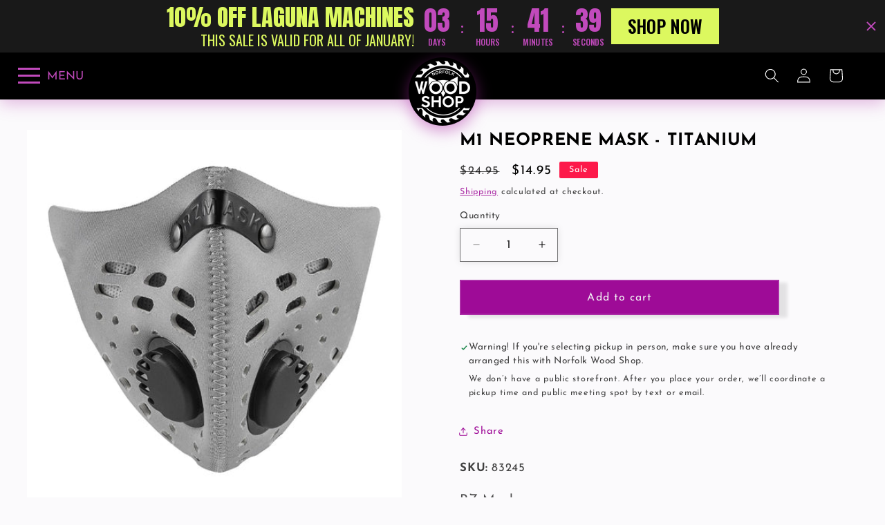

--- FILE ---
content_type: text/html; charset=utf-8
request_url: https://www.norfolkwoodshop.com/products/m1-neoprene-mask-titanium
body_size: 64556
content:
<!doctype html>
<html class="js" lang="en">
  <head>
    <meta charset="utf-8">
    <meta http-equiv="X-UA-Compatible" content="IE=edge">
    <meta name="viewport" content="width=device-width,initial-scale=1">
    <meta name="theme-color" content="">
    <link rel="canonical" href="https://www.norfolkwoodshop.com/products/m1-neoprene-mask-titanium"><link rel="icon" type="image/png" href="//www.norfolkwoodshop.com/cdn/shop/files/favicon-nomargin.png?crop=center&height=32&v=1647523593&width=32"><link rel="preconnect" href="https://fonts.shopifycdn.com" crossorigin><title>
      M1 NEOPRENE MASK - TITANIUM
 &ndash; Norfolk Wood Shop</title>

    
      <meta name="description" content="M1 Neoprene Masks are comfortable, durable, and perfect for adding comfort in cooler temperatures and feature a single strap hook-and-loop closure Easy on/off 1-strap system Good for warmer temperatures Won&#39;t fog your glasses One-way valves reduce moisture">
    

    

<meta property="og:site_name" content="Norfolk Wood Shop">
<meta property="og:url" content="https://www.norfolkwoodshop.com/products/m1-neoprene-mask-titanium">
<meta property="og:title" content="M1 NEOPRENE MASK - TITANIUM">
<meta property="og:type" content="product">
<meta property="og:description" content="M1 Neoprene Masks are comfortable, durable, and perfect for adding comfort in cooler temperatures and feature a single strap hook-and-loop closure Easy on/off 1-strap system Good for warmer temperatures Won&#39;t fog your glasses One-way valves reduce moisture"><meta property="og:image" content="http://www.norfolkwoodshop.com/cdn/shop/products/m1-neoprene-mask-titanium-823510_1800x1800_3ab41a8a-b3fc-4cfb-a0e2-959e3a9069ff.jpg?v=1668120235">
  <meta property="og:image:secure_url" content="https://www.norfolkwoodshop.com/cdn/shop/products/m1-neoprene-mask-titanium-823510_1800x1800_3ab41a8a-b3fc-4cfb-a0e2-959e3a9069ff.jpg?v=1668120235">
  <meta property="og:image:width" content="1000">
  <meta property="og:image:height" content="1000"><meta property="og:price:amount" content="14.95">
  <meta property="og:price:currency" content="USD"><meta name="twitter:card" content="summary_large_image">
<meta name="twitter:title" content="M1 NEOPRENE MASK - TITANIUM">
<meta name="twitter:description" content="M1 Neoprene Masks are comfortable, durable, and perfect for adding comfort in cooler temperatures and feature a single strap hook-and-loop closure Easy on/off 1-strap system Good for warmer temperatures Won&#39;t fog your glasses One-way valves reduce moisture">


    <script src="//www.norfolkwoodshop.com/cdn/shop/t/75/assets/constants.js?v=132983761750457495441769571811" defer="defer"></script>
    <script src="//www.norfolkwoodshop.com/cdn/shop/t/75/assets/pubsub.js?v=25310214064522200911769571811" defer="defer"></script>
    <script src="//www.norfolkwoodshop.com/cdn/shop/t/75/assets/global.js?v=7301445359237545521769571811" defer="defer"></script>
    <script src="//www.norfolkwoodshop.com/cdn/shop/t/75/assets/details-disclosure.js?v=13653116266235556501769571811" defer="defer"></script>
    <script src="//www.norfolkwoodshop.com/cdn/shop/t/75/assets/details-modal.js?v=25581673532751508451769571811" defer="defer"></script>
    <script src="//www.norfolkwoodshop.com/cdn/shop/t/75/assets/search-form.js?v=133129549252120666541769571811" defer="defer"></script><script src="//www.norfolkwoodshop.com/cdn/shop/t/75/assets/animations.js?v=88693664871331136111769571811" defer="defer"></script>
<link rel="stylesheet" href="https://fonts.googleapis.com/css2?family=Material+Symbols+Outlined">
<link rel="stylesheet" href="//www.norfolkwoodshop.com/cdn/shop/t/75/assets/bot-main.css?v=177773219812604151931769571823">
<script
  defer
  src="https://code.jquery.com/jquery-3.7.1.min.js"
  integrity="sha256-/JqT3SQfawRcv/BIHPThkBvs0OEvtFFmqPF/lYI/Cxo="
  crossorigin="anonymous"
></script>


<link rel="stylesheet" href="//www.norfolkwoodshop.com/cdn/shop/t/75/assets/bot_menu.css?v=76291433587467737721769571825">
<script defer src="//www.norfolkwoodshop.com/cdn/shop/t/75/assets/gsap.min.3.12.2.js?v=66969042804711869451769571826"></script>
<script defer src="//www.norfolkwoodshop.com/cdn/shop/t/75/assets/gsap-splittext.js?v=85797258023087121471769571826"></script>
<script defer src="//www.norfolkwoodshop.com/cdn/shop/t/75/assets/gsap-textplugin.js?v=161602839017140284061769571826"></script>
<script defer src="//www.norfolkwoodshop.com/cdn/shop/t/75/assets/phaser.3.55.2.js?v=64355424920249077041769571827"></script>
<script defer src="//www.norfolkwoodshop.com/cdn/shop/t/75/assets/bot_menu.js?v=133721203191557299441769571825"></script>
<script defer src="//www.norfolkwoodshop.com/cdn/shop/t/75/assets/bot-menu-animation.js?v=176570817367746395321769571824"></script>
<script defer src="//www.norfolkwoodshop.com/cdn/shop/t/75/assets/bot-scifi-scrim.js?v=107346208361554760581769571824"></script>




<link href="https://cdn.jsdelivr.net/npm/swiper/swiper-bundle.min.css" rel="stylesheet" type="text/css" media="all" />
<script src="https://cdn.jsdelivr.net/npm/swiper/swiper-bundle.min.js" type="text/javascript"></script>
<script defer src="https://www.youtube.com/iframe_api"></script>
<script async src="//www.norfolkwoodshop.com/cdn/shop/t/75/assets/bot-collection-swiper.js?v=11972198061832024551769571821"></script>


    <script>window.performance && window.performance.mark && window.performance.mark('shopify.content_for_header.start');</script><meta name="google-site-verification" content="ULcm48wNBGglgv0ozwYqZ0GJOs-q_Iehx6IsEhTUW4Q">
<meta name="google-site-verification" content="z6gP_51x2uEiPEWIHskVL-KqgymYHojnV0bpC-M22do">
<meta name="facebook-domain-verification" content="io6chwngz1ecwkjpjn1og3o7ppkh4y">
<meta id="shopify-digital-wallet" name="shopify-digital-wallet" content="/57893781642/digital_wallets/dialog">
<meta name="shopify-checkout-api-token" content="71b7d00e5fb14d9ede5ea0bab4324ff5">
<meta id="in-context-paypal-metadata" data-shop-id="57893781642" data-venmo-supported="false" data-environment="production" data-locale="en_US" data-paypal-v4="true" data-currency="USD">
<link rel="alternate" type="application/json+oembed" href="https://www.norfolkwoodshop.com/products/m1-neoprene-mask-titanium.oembed">
<script async="async" src="/checkouts/internal/preloads.js?locale=en-US"></script>
<link rel="preconnect" href="https://shop.app" crossorigin="anonymous">
<script async="async" src="https://shop.app/checkouts/internal/preloads.js?locale=en-US&shop_id=57893781642" crossorigin="anonymous"></script>
<script id="apple-pay-shop-capabilities" type="application/json">{"shopId":57893781642,"countryCode":"US","currencyCode":"USD","merchantCapabilities":["supports3DS"],"merchantId":"gid:\/\/shopify\/Shop\/57893781642","merchantName":"Norfolk Wood Shop","requiredBillingContactFields":["postalAddress","email","phone"],"requiredShippingContactFields":["postalAddress","email","phone"],"shippingType":"shipping","supportedNetworks":["visa","masterCard","amex","discover","elo","jcb"],"total":{"type":"pending","label":"Norfolk Wood Shop","amount":"1.00"},"shopifyPaymentsEnabled":true,"supportsSubscriptions":true}</script>
<script id="shopify-features" type="application/json">{"accessToken":"71b7d00e5fb14d9ede5ea0bab4324ff5","betas":["rich-media-storefront-analytics"],"domain":"www.norfolkwoodshop.com","predictiveSearch":true,"shopId":57893781642,"locale":"en"}</script>
<script>var Shopify = Shopify || {};
Shopify.shop = "norfolkwoodshop.myshopify.com";
Shopify.locale = "en";
Shopify.currency = {"active":"USD","rate":"1.0"};
Shopify.country = "US";
Shopify.theme = {"name":"Updated copy of Bad Owl Tool","id":151144005770,"schema_name":"Refresh","schema_version":"15.4.1","theme_store_id":1567,"role":"main"};
Shopify.theme.handle = "null";
Shopify.theme.style = {"id":null,"handle":null};
Shopify.cdnHost = "www.norfolkwoodshop.com/cdn";
Shopify.routes = Shopify.routes || {};
Shopify.routes.root = "/";</script>
<script type="module">!function(o){(o.Shopify=o.Shopify||{}).modules=!0}(window);</script>
<script>!function(o){function n(){var o=[];function n(){o.push(Array.prototype.slice.apply(arguments))}return n.q=o,n}var t=o.Shopify=o.Shopify||{};t.loadFeatures=n(),t.autoloadFeatures=n()}(window);</script>
<script>
  window.ShopifyPay = window.ShopifyPay || {};
  window.ShopifyPay.apiHost = "shop.app\/pay";
  window.ShopifyPay.redirectState = null;
</script>
<script id="shop-js-analytics" type="application/json">{"pageType":"product"}</script>
<script defer="defer" async type="module" src="//www.norfolkwoodshop.com/cdn/shopifycloud/shop-js/modules/v2/client.init-shop-cart-sync_WVOgQShq.en.esm.js"></script>
<script defer="defer" async type="module" src="//www.norfolkwoodshop.com/cdn/shopifycloud/shop-js/modules/v2/chunk.common_C_13GLB1.esm.js"></script>
<script defer="defer" async type="module" src="//www.norfolkwoodshop.com/cdn/shopifycloud/shop-js/modules/v2/chunk.modal_CLfMGd0m.esm.js"></script>
<script type="module">
  await import("//www.norfolkwoodshop.com/cdn/shopifycloud/shop-js/modules/v2/client.init-shop-cart-sync_WVOgQShq.en.esm.js");
await import("//www.norfolkwoodshop.com/cdn/shopifycloud/shop-js/modules/v2/chunk.common_C_13GLB1.esm.js");
await import("//www.norfolkwoodshop.com/cdn/shopifycloud/shop-js/modules/v2/chunk.modal_CLfMGd0m.esm.js");

  window.Shopify.SignInWithShop?.initShopCartSync?.({"fedCMEnabled":true,"windoidEnabled":true});

</script>
<script defer="defer" async type="module" src="//www.norfolkwoodshop.com/cdn/shopifycloud/shop-js/modules/v2/client.payment-terms_BWmiNN46.en.esm.js"></script>
<script defer="defer" async type="module" src="//www.norfolkwoodshop.com/cdn/shopifycloud/shop-js/modules/v2/chunk.common_C_13GLB1.esm.js"></script>
<script defer="defer" async type="module" src="//www.norfolkwoodshop.com/cdn/shopifycloud/shop-js/modules/v2/chunk.modal_CLfMGd0m.esm.js"></script>
<script type="module">
  await import("//www.norfolkwoodshop.com/cdn/shopifycloud/shop-js/modules/v2/client.payment-terms_BWmiNN46.en.esm.js");
await import("//www.norfolkwoodshop.com/cdn/shopifycloud/shop-js/modules/v2/chunk.common_C_13GLB1.esm.js");
await import("//www.norfolkwoodshop.com/cdn/shopifycloud/shop-js/modules/v2/chunk.modal_CLfMGd0m.esm.js");

  
</script>
<script>
  window.Shopify = window.Shopify || {};
  if (!window.Shopify.featureAssets) window.Shopify.featureAssets = {};
  window.Shopify.featureAssets['shop-js'] = {"shop-cart-sync":["modules/v2/client.shop-cart-sync_DuR37GeY.en.esm.js","modules/v2/chunk.common_C_13GLB1.esm.js","modules/v2/chunk.modal_CLfMGd0m.esm.js"],"init-fed-cm":["modules/v2/client.init-fed-cm_BucUoe6W.en.esm.js","modules/v2/chunk.common_C_13GLB1.esm.js","modules/v2/chunk.modal_CLfMGd0m.esm.js"],"shop-toast-manager":["modules/v2/client.shop-toast-manager_B0JfrpKj.en.esm.js","modules/v2/chunk.common_C_13GLB1.esm.js","modules/v2/chunk.modal_CLfMGd0m.esm.js"],"init-shop-cart-sync":["modules/v2/client.init-shop-cart-sync_WVOgQShq.en.esm.js","modules/v2/chunk.common_C_13GLB1.esm.js","modules/v2/chunk.modal_CLfMGd0m.esm.js"],"shop-button":["modules/v2/client.shop-button_B_U3bv27.en.esm.js","modules/v2/chunk.common_C_13GLB1.esm.js","modules/v2/chunk.modal_CLfMGd0m.esm.js"],"init-windoid":["modules/v2/client.init-windoid_DuP9q_di.en.esm.js","modules/v2/chunk.common_C_13GLB1.esm.js","modules/v2/chunk.modal_CLfMGd0m.esm.js"],"shop-cash-offers":["modules/v2/client.shop-cash-offers_BmULhtno.en.esm.js","modules/v2/chunk.common_C_13GLB1.esm.js","modules/v2/chunk.modal_CLfMGd0m.esm.js"],"pay-button":["modules/v2/client.pay-button_CrPSEbOK.en.esm.js","modules/v2/chunk.common_C_13GLB1.esm.js","modules/v2/chunk.modal_CLfMGd0m.esm.js"],"init-customer-accounts":["modules/v2/client.init-customer-accounts_jNk9cPYQ.en.esm.js","modules/v2/client.shop-login-button_DJ5ldayH.en.esm.js","modules/v2/chunk.common_C_13GLB1.esm.js","modules/v2/chunk.modal_CLfMGd0m.esm.js"],"avatar":["modules/v2/client.avatar_BTnouDA3.en.esm.js"],"checkout-modal":["modules/v2/client.checkout-modal_pBPyh9w8.en.esm.js","modules/v2/chunk.common_C_13GLB1.esm.js","modules/v2/chunk.modal_CLfMGd0m.esm.js"],"init-shop-for-new-customer-accounts":["modules/v2/client.init-shop-for-new-customer-accounts_BUoCy7a5.en.esm.js","modules/v2/client.shop-login-button_DJ5ldayH.en.esm.js","modules/v2/chunk.common_C_13GLB1.esm.js","modules/v2/chunk.modal_CLfMGd0m.esm.js"],"init-customer-accounts-sign-up":["modules/v2/client.init-customer-accounts-sign-up_CnczCz9H.en.esm.js","modules/v2/client.shop-login-button_DJ5ldayH.en.esm.js","modules/v2/chunk.common_C_13GLB1.esm.js","modules/v2/chunk.modal_CLfMGd0m.esm.js"],"init-shop-email-lookup-coordinator":["modules/v2/client.init-shop-email-lookup-coordinator_CzjY5t9o.en.esm.js","modules/v2/chunk.common_C_13GLB1.esm.js","modules/v2/chunk.modal_CLfMGd0m.esm.js"],"shop-follow-button":["modules/v2/client.shop-follow-button_CsYC63q7.en.esm.js","modules/v2/chunk.common_C_13GLB1.esm.js","modules/v2/chunk.modal_CLfMGd0m.esm.js"],"shop-login-button":["modules/v2/client.shop-login-button_DJ5ldayH.en.esm.js","modules/v2/chunk.common_C_13GLB1.esm.js","modules/v2/chunk.modal_CLfMGd0m.esm.js"],"shop-login":["modules/v2/client.shop-login_B9ccPdmx.en.esm.js","modules/v2/chunk.common_C_13GLB1.esm.js","modules/v2/chunk.modal_CLfMGd0m.esm.js"],"lead-capture":["modules/v2/client.lead-capture_D0K_KgYb.en.esm.js","modules/v2/chunk.common_C_13GLB1.esm.js","modules/v2/chunk.modal_CLfMGd0m.esm.js"],"payment-terms":["modules/v2/client.payment-terms_BWmiNN46.en.esm.js","modules/v2/chunk.common_C_13GLB1.esm.js","modules/v2/chunk.modal_CLfMGd0m.esm.js"]};
</script>
<script>(function() {
  var isLoaded = false;
  function asyncLoad() {
    if (isLoaded) return;
    isLoaded = true;
    var urls = ["https:\/\/cdnig.addons.business\/embed\/cloud\/norfolkwoodshop\/cziframeagent.js?v=212104101107\u0026token=dLPd221711BkBpYm\u0026shop=norfolkwoodshop.myshopify.com","https:\/\/cdn.nfcube.com\/instafeed-d87cbc18ce8bc7aa4132a2564a338980.js?shop=norfolkwoodshop.myshopify.com","https:\/\/slider.bestfreecdn.com\/storage\/js\/slider-57893781642.js?ver=1\u0026shop=norfolkwoodshop.myshopify.com","https:\/\/slider.bestfreecdn.com\/storage\/js\/slider-57893781642.js?ver=1\u0026shop=norfolkwoodshop.myshopify.com"];
    for (var i = 0; i < urls.length; i++) {
      var s = document.createElement('script');
      s.type = 'text/javascript';
      s.async = true;
      s.src = urls[i];
      var x = document.getElementsByTagName('script')[0];
      x.parentNode.insertBefore(s, x);
    }
  };
  if(window.attachEvent) {
    window.attachEvent('onload', asyncLoad);
  } else {
    window.addEventListener('load', asyncLoad, false);
  }
})();</script>
<script id="__st">var __st={"a":57893781642,"offset":-18000,"reqid":"89766001-21b9-422a-be85-f7361a7f396f-1769606230","pageurl":"www.norfolkwoodshop.com\/products\/m1-neoprene-mask-titanium","u":"e72fcaf495c1","p":"product","rtyp":"product","rid":7589789270154};</script>
<script>window.ShopifyPaypalV4VisibilityTracking = true;</script>
<script id="captcha-bootstrap">!function(){'use strict';const t='contact',e='account',n='new_comment',o=[[t,t],['blogs',n],['comments',n],[t,'customer']],c=[[e,'customer_login'],[e,'guest_login'],[e,'recover_customer_password'],[e,'create_customer']],r=t=>t.map((([t,e])=>`form[action*='/${t}']:not([data-nocaptcha='true']) input[name='form_type'][value='${e}']`)).join(','),a=t=>()=>t?[...document.querySelectorAll(t)].map((t=>t.form)):[];function s(){const t=[...o],e=r(t);return a(e)}const i='password',u='form_key',d=['recaptcha-v3-token','g-recaptcha-response','h-captcha-response',i],f=()=>{try{return window.sessionStorage}catch{return}},m='__shopify_v',_=t=>t.elements[u];function p(t,e,n=!1){try{const o=window.sessionStorage,c=JSON.parse(o.getItem(e)),{data:r}=function(t){const{data:e,action:n}=t;return t[m]||n?{data:e,action:n}:{data:t,action:n}}(c);for(const[e,n]of Object.entries(r))t.elements[e]&&(t.elements[e].value=n);n&&o.removeItem(e)}catch(o){console.error('form repopulation failed',{error:o})}}const l='form_type',E='cptcha';function T(t){t.dataset[E]=!0}const w=window,h=w.document,L='Shopify',v='ce_forms',y='captcha';let A=!1;((t,e)=>{const n=(g='f06e6c50-85a8-45c8-87d0-21a2b65856fe',I='https://cdn.shopify.com/shopifycloud/storefront-forms-hcaptcha/ce_storefront_forms_captcha_hcaptcha.v1.5.2.iife.js',D={infoText:'Protected by hCaptcha',privacyText:'Privacy',termsText:'Terms'},(t,e,n)=>{const o=w[L][v],c=o.bindForm;if(c)return c(t,g,e,D).then(n);var r;o.q.push([[t,g,e,D],n]),r=I,A||(h.body.append(Object.assign(h.createElement('script'),{id:'captcha-provider',async:!0,src:r})),A=!0)});var g,I,D;w[L]=w[L]||{},w[L][v]=w[L][v]||{},w[L][v].q=[],w[L][y]=w[L][y]||{},w[L][y].protect=function(t,e){n(t,void 0,e),T(t)},Object.freeze(w[L][y]),function(t,e,n,w,h,L){const[v,y,A,g]=function(t,e,n){const i=e?o:[],u=t?c:[],d=[...i,...u],f=r(d),m=r(i),_=r(d.filter((([t,e])=>n.includes(e))));return[a(f),a(m),a(_),s()]}(w,h,L),I=t=>{const e=t.target;return e instanceof HTMLFormElement?e:e&&e.form},D=t=>v().includes(t);t.addEventListener('submit',(t=>{const e=I(t);if(!e)return;const n=D(e)&&!e.dataset.hcaptchaBound&&!e.dataset.recaptchaBound,o=_(e),c=g().includes(e)&&(!o||!o.value);(n||c)&&t.preventDefault(),c&&!n&&(function(t){try{if(!f())return;!function(t){const e=f();if(!e)return;const n=_(t);if(!n)return;const o=n.value;o&&e.removeItem(o)}(t);const e=Array.from(Array(32),(()=>Math.random().toString(36)[2])).join('');!function(t,e){_(t)||t.append(Object.assign(document.createElement('input'),{type:'hidden',name:u})),t.elements[u].value=e}(t,e),function(t,e){const n=f();if(!n)return;const o=[...t.querySelectorAll(`input[type='${i}']`)].map((({name:t})=>t)),c=[...d,...o],r={};for(const[a,s]of new FormData(t).entries())c.includes(a)||(r[a]=s);n.setItem(e,JSON.stringify({[m]:1,action:t.action,data:r}))}(t,e)}catch(e){console.error('failed to persist form',e)}}(e),e.submit())}));const S=(t,e)=>{t&&!t.dataset[E]&&(n(t,e.some((e=>e===t))),T(t))};for(const o of['focusin','change'])t.addEventListener(o,(t=>{const e=I(t);D(e)&&S(e,y())}));const B=e.get('form_key'),M=e.get(l),P=B&&M;t.addEventListener('DOMContentLoaded',(()=>{const t=y();if(P)for(const e of t)e.elements[l].value===M&&p(e,B);[...new Set([...A(),...v().filter((t=>'true'===t.dataset.shopifyCaptcha))])].forEach((e=>S(e,t)))}))}(h,new URLSearchParams(w.location.search),n,t,e,['guest_login'])})(!0,!0)}();</script>
<script integrity="sha256-4kQ18oKyAcykRKYeNunJcIwy7WH5gtpwJnB7kiuLZ1E=" data-source-attribution="shopify.loadfeatures" defer="defer" src="//www.norfolkwoodshop.com/cdn/shopifycloud/storefront/assets/storefront/load_feature-a0a9edcb.js" crossorigin="anonymous"></script>
<script crossorigin="anonymous" defer="defer" src="//www.norfolkwoodshop.com/cdn/shopifycloud/storefront/assets/shopify_pay/storefront-65b4c6d7.js?v=20250812"></script>
<script data-source-attribution="shopify.dynamic_checkout.dynamic.init">var Shopify=Shopify||{};Shopify.PaymentButton=Shopify.PaymentButton||{isStorefrontPortableWallets:!0,init:function(){window.Shopify.PaymentButton.init=function(){};var t=document.createElement("script");t.src="https://www.norfolkwoodshop.com/cdn/shopifycloud/portable-wallets/latest/portable-wallets.en.js",t.type="module",document.head.appendChild(t)}};
</script>
<script data-source-attribution="shopify.dynamic_checkout.buyer_consent">
  function portableWalletsHideBuyerConsent(e){var t=document.getElementById("shopify-buyer-consent"),n=document.getElementById("shopify-subscription-policy-button");t&&n&&(t.classList.add("hidden"),t.setAttribute("aria-hidden","true"),n.removeEventListener("click",e))}function portableWalletsShowBuyerConsent(e){var t=document.getElementById("shopify-buyer-consent"),n=document.getElementById("shopify-subscription-policy-button");t&&n&&(t.classList.remove("hidden"),t.removeAttribute("aria-hidden"),n.addEventListener("click",e))}window.Shopify?.PaymentButton&&(window.Shopify.PaymentButton.hideBuyerConsent=portableWalletsHideBuyerConsent,window.Shopify.PaymentButton.showBuyerConsent=portableWalletsShowBuyerConsent);
</script>
<script data-source-attribution="shopify.dynamic_checkout.cart.bootstrap">document.addEventListener("DOMContentLoaded",(function(){function t(){return document.querySelector("shopify-accelerated-checkout-cart, shopify-accelerated-checkout")}if(t())Shopify.PaymentButton.init();else{new MutationObserver((function(e,n){t()&&(Shopify.PaymentButton.init(),n.disconnect())})).observe(document.body,{childList:!0,subtree:!0})}}));
</script>
<link id="shopify-accelerated-checkout-styles" rel="stylesheet" media="screen" href="https://www.norfolkwoodshop.com/cdn/shopifycloud/portable-wallets/latest/accelerated-checkout-backwards-compat.css" crossorigin="anonymous">
<style id="shopify-accelerated-checkout-cart">
        #shopify-buyer-consent {
  margin-top: 1em;
  display: inline-block;
  width: 100%;
}

#shopify-buyer-consent.hidden {
  display: none;
}

#shopify-subscription-policy-button {
  background: none;
  border: none;
  padding: 0;
  text-decoration: underline;
  font-size: inherit;
  cursor: pointer;
}

#shopify-subscription-policy-button::before {
  box-shadow: none;
}

      </style>
<script id="sections-script" data-sections="header" defer="defer" src="//www.norfolkwoodshop.com/cdn/shop/t/75/compiled_assets/scripts.js?v=31311"></script>
<script>window.performance && window.performance.mark && window.performance.mark('shopify.content_for_header.end');</script>


    <style data-shopify>
      @font-face {
  font-family: "Josefin Sans";
  font-weight: 400;
  font-style: normal;
  font-display: swap;
  src: url("//www.norfolkwoodshop.com/cdn/fonts/josefin_sans/josefinsans_n4.70f7efd699799949e6d9f99bc20843a2c86a2e0f.woff2") format("woff2"),
       url("//www.norfolkwoodshop.com/cdn/fonts/josefin_sans/josefinsans_n4.35d308a1bdf56e5556bc2ac79702c721e4e2e983.woff") format("woff");
}

      @font-face {
  font-family: "Josefin Sans";
  font-weight: 700;
  font-style: normal;
  font-display: swap;
  src: url("//www.norfolkwoodshop.com/cdn/fonts/josefin_sans/josefinsans_n7.4edc746dce14b53e39df223fba72d5f37c3d525d.woff2") format("woff2"),
       url("//www.norfolkwoodshop.com/cdn/fonts/josefin_sans/josefinsans_n7.051568b12ab464ee8f0241094cdd7a1c80fbd08d.woff") format("woff");
}

      @font-face {
  font-family: "Josefin Sans";
  font-weight: 400;
  font-style: italic;
  font-display: swap;
  src: url("//www.norfolkwoodshop.com/cdn/fonts/josefin_sans/josefinsans_i4.a2ba85bff59cf18a6ad90c24fe1808ddb8ce1343.woff2") format("woff2"),
       url("//www.norfolkwoodshop.com/cdn/fonts/josefin_sans/josefinsans_i4.2dba61e1d135ab449e8e134ba633cf0d31863cc4.woff") format("woff");
}

      @font-face {
  font-family: "Josefin Sans";
  font-weight: 700;
  font-style: italic;
  font-display: swap;
  src: url("//www.norfolkwoodshop.com/cdn/fonts/josefin_sans/josefinsans_i7.733dd5c50cdd7b706d9ec731b4016d1edd55db5e.woff2") format("woff2"),
       url("//www.norfolkwoodshop.com/cdn/fonts/josefin_sans/josefinsans_i7.094ef86ca8f6eafea52b87b4f09feefb278e539d.woff") format("woff");
}

      @font-face {
  font-family: "Josefin Sans";
  font-weight: 700;
  font-style: normal;
  font-display: swap;
  src: url("//www.norfolkwoodshop.com/cdn/fonts/josefin_sans/josefinsans_n7.4edc746dce14b53e39df223fba72d5f37c3d525d.woff2") format("woff2"),
       url("//www.norfolkwoodshop.com/cdn/fonts/josefin_sans/josefinsans_n7.051568b12ab464ee8f0241094cdd7a1c80fbd08d.woff") format("woff");
}


      
        :root,
        .color-background-1 {
          --color-background: 251,250,252;
        
          --gradient-background: #fbfafc;
        

        

        --color-foreground: 0,0,0;
        --color-background-contrast: 187,170,204;
        --color-shadow: 0,0,0;
        --color-button: 158,11,151;
        --color-button-text: 242,241,244;
        --color-secondary-button: 251,250,252;
        --color-secondary-button-text: 158,11,151;
        --color-link: 158,11,151;
        --color-badge-foreground: 0,0,0;
        --color-badge-background: 251,250,252;
        --color-badge-border: 0,0,0;
        --payment-terms-background-color: rgb(251 250 252);
      }
      
        
        .color-background-2 {
          --color-background: 255,255,255;
        
          --gradient-background: #ffffff;
        

        

        --color-foreground: 0,0,0;
        --color-background-contrast: 191,191,191;
        --color-shadow: 0,0,0;
        --color-button: 158,11,151;
        --color-button-text: 251,250,252;
        --color-secondary-button: 255,255,255;
        --color-secondary-button-text: 0,0,0;
        --color-link: 0,0,0;
        --color-badge-foreground: 0,0,0;
        --color-badge-background: 255,255,255;
        --color-badge-border: 0,0,0;
        --payment-terms-background-color: rgb(255 255 255);
      }
      
        
        .color-inverse {
          --color-background: 0,0,0;
        
          --gradient-background: #000000;
        

        

        --color-foreground: 254,254,254;
        --color-background-contrast: 128,128,128;
        --color-shadow: 0,0,0;
        --color-button: 158,11,151;
        --color-button-text: 251,250,252;
        --color-secondary-button: 0,0,0;
        --color-secondary-button-text: 158,11,151;
        --color-link: 158,11,151;
        --color-badge-foreground: 254,254,254;
        --color-badge-background: 0,0,0;
        --color-badge-border: 254,254,254;
        --payment-terms-background-color: rgb(0 0 0);
      }
      
        
        .color-accent-1 {
          --color-background: 43,38,42;
        
          --gradient-background: linear-gradient(0deg, rgba(102, 77, 101, 1), rgba(153, 71, 149, 0.25) 100%);
        

        

        --color-foreground: 254,254,254;
        --color-background-contrast: 57,50,55;
        --color-shadow: 0,0,0;
        --color-button: 158,11,151;
        --color-button-text: 251,250,252;
        --color-secondary-button: 43,38,42;
        --color-secondary-button-text: 251,250,252;
        --color-link: 251,250,252;
        --color-badge-foreground: 254,254,254;
        --color-badge-background: 43,38,42;
        --color-badge-border: 254,254,254;
        --payment-terms-background-color: rgb(43 38 42);
      }
      
        
        .color-accent-2 {
          --color-background: 92,92,92;
        
          --gradient-background: #5c5c5c;
        

        

        --color-foreground: 251,250,252;
        --color-background-contrast: 28,28,28;
        --color-shadow: 0,0,0;
        --color-button: 158,11,151;
        --color-button-text: 251,250,252;
        --color-secondary-button: 92,92,92;
        --color-secondary-button-text: 251,250,252;
        --color-link: 251,250,252;
        --color-badge-foreground: 251,250,252;
        --color-badge-background: 92,92,92;
        --color-badge-border: 251,250,252;
        --payment-terms-background-color: rgb(92 92 92);
      }
      
        
        .color-scheme-bf100a59-fc4e-437f-bb21-5c7507fe09fa {
          --color-background: 244,40,40;
        
          --gradient-background: #f42828;
        

        

        --color-foreground: 0,0,0;
        --color-background-contrast: 149,8,8;
        --color-shadow: 0,0,0;
        --color-button: 0,0,0;
        --color-button-text: 254,254,254;
        --color-secondary-button: 244,40,40;
        --color-secondary-button-text: 158,11,151;
        --color-link: 158,11,151;
        --color-badge-foreground: 0,0,0;
        --color-badge-background: 244,40,40;
        --color-badge-border: 0,0,0;
        --payment-terms-background-color: rgb(244 40 40);
      }
      

      body, .color-background-1, .color-background-2, .color-inverse, .color-accent-1, .color-accent-2, .color-scheme-bf100a59-fc4e-437f-bb21-5c7507fe09fa {
        color: rgba(var(--color-foreground), 0.75);
        background-color: rgb(var(--color-background));
      }

      :root {
        --font-body-family: "Josefin Sans", sans-serif;
        --font-body-style: normal;
        --font-body-weight: 400;
        --font-body-weight-bold: 700;

        --font-heading-family: "Josefin Sans", sans-serif;
        --font-heading-style: normal;
        --font-heading-weight: 700;

        --font-body-scale: 1.05;
        --font-heading-scale: 1.0476190476190477;

        --media-padding: px;
        --media-border-opacity: 0.0;
        --media-border-width: 0px;
        --media-radius: 0px;
        --media-shadow-opacity: 0.0;
        --media-shadow-horizontal-offset: 0px;
        --media-shadow-vertical-offset: 4px;
        --media-shadow-blur-radius: 5px;
        --media-shadow-visible: 0;

        --page-width: 160rem;
        --page-width-margin: 0rem;

        --product-card-image-padding: 0.0rem;
        --product-card-corner-radius: 0.0rem;
        --product-card-text-alignment: left;
        --product-card-border-width: 0.0rem;
        --product-card-border-opacity: 1.0;
        --product-card-shadow-opacity: 0.0;
        --product-card-shadow-visible: 0;
        --product-card-shadow-horizontal-offset: 0.0rem;
        --product-card-shadow-vertical-offset: 0.4rem;
        --product-card-shadow-blur-radius: 0.5rem;

        --collection-card-image-padding: 0.0rem;
        --collection-card-corner-radius: 0.0rem;
        --collection-card-text-alignment: left;
        --collection-card-border-width: 0.0rem;
        --collection-card-border-opacity: 0.0;
        --collection-card-shadow-opacity: 0.1;
        --collection-card-shadow-visible: 1;
        --collection-card-shadow-horizontal-offset: 0.0rem;
        --collection-card-shadow-vertical-offset: 0.0rem;
        --collection-card-shadow-blur-radius: 0.0rem;

        --blog-card-image-padding: 0.0rem;
        --blog-card-corner-radius: 0.0rem;
        --blog-card-text-alignment: left;
        --blog-card-border-width: 0.0rem;
        --blog-card-border-opacity: 0.0;
        --blog-card-shadow-opacity: 0.1;
        --blog-card-shadow-visible: 1;
        --blog-card-shadow-horizontal-offset: 0.0rem;
        --blog-card-shadow-vertical-offset: 0.0rem;
        --blog-card-shadow-blur-radius: 0.0rem;

        --badge-corner-radius: 0.2rem;

        --popup-border-width: 1px;
        --popup-border-opacity: 0.1;
        --popup-corner-radius: 18px;
        --popup-shadow-opacity: 0.0;
        --popup-shadow-horizontal-offset: 0px;
        --popup-shadow-vertical-offset: 4px;
        --popup-shadow-blur-radius: 5px;

        --drawer-border-width: 0px;
        --drawer-border-opacity: 0.1;
        --drawer-shadow-opacity: 0.0;
        --drawer-shadow-horizontal-offset: 0px;
        --drawer-shadow-vertical-offset: 4px;
        --drawer-shadow-blur-radius: 5px;

        --spacing-sections-desktop: 0px;
        --spacing-sections-mobile: 0px;

        --grid-desktop-vertical-spacing: 28px;
        --grid-desktop-horizontal-spacing: 28px;
        --grid-mobile-vertical-spacing: 14px;
        --grid-mobile-horizontal-spacing: 14px;

        --text-boxes-border-opacity: 0.1;
        --text-boxes-border-width: 0px;
        --text-boxes-radius: 0px;
        --text-boxes-shadow-opacity: 0.0;
        --text-boxes-shadow-visible: 0;
        --text-boxes-shadow-horizontal-offset: 0px;
        --text-boxes-shadow-vertical-offset: 4px;
        --text-boxes-shadow-blur-radius: 5px;

        --buttons-radius: 0px;
        --buttons-radius-outset: 0px;
        --buttons-border-width: 2px;
        --buttons-border-opacity: 0.85;
        --buttons-shadow-opacity: 0.1;
        --buttons-shadow-visible: 1;
        --buttons-shadow-horizontal-offset: 12px;
        --buttons-shadow-vertical-offset: 4px;
        --buttons-shadow-blur-radius: 5px;
        --buttons-border-offset: 0.3px;

        --inputs-radius: 0px;
        --inputs-border-width: 1px;
        --inputs-border-opacity: 0.55;
        --inputs-shadow-opacity: 0.1;
        --inputs-shadow-horizontal-offset: 0px;
        --inputs-margin-offset: 0px;
        --inputs-shadow-vertical-offset: 0px;
        --inputs-shadow-blur-radius: 10px;
        --inputs-radius-outset: 0px;

        --variant-pills-radius: 40px;
        --variant-pills-border-width: 1px;
        --variant-pills-border-opacity: 0.55;
        --variant-pills-shadow-opacity: 0.0;
        --variant-pills-shadow-horizontal-offset: 0px;
        --variant-pills-shadow-vertical-offset: 4px;
        --variant-pills-shadow-blur-radius: 5px;
      }

      *,
      *::before,
      *::after {
        box-sizing: inherit;
      }

      html {
        box-sizing: border-box;
        font-size: calc(var(--font-body-scale) * 62.5%);
        height: 100%;
      }

      body {
        display: grid;
        grid-template-rows: auto auto 1fr auto;
        grid-template-columns: 100%;
        min-height: 100%;
        margin: 0;
        font-size: 1.5rem;
        letter-spacing: 0.06rem;
        line-height: calc(1 + 0.8 / var(--font-body-scale));
        font-family: var(--font-body-family);
        font-style: var(--font-body-style);
        font-weight: var(--font-body-weight);
      }

      @media screen and (min-width: 750px) {
        body {
          font-size: 1.6rem;
        }
      }
    </style>

    <link href="//www.norfolkwoodshop.com/cdn/shop/t/75/assets/base.css?v=159841507637079171801769571811" rel="stylesheet" type="text/css" media="all" />
    <link rel="stylesheet" href="//www.norfolkwoodshop.com/cdn/shop/t/75/assets/component-cart-items.css?v=13033300910818915211769571811" media="print" onload="this.media='all'">
      <link rel="preload" as="font" href="//www.norfolkwoodshop.com/cdn/fonts/josefin_sans/josefinsans_n4.70f7efd699799949e6d9f99bc20843a2c86a2e0f.woff2" type="font/woff2" crossorigin>
      

      <link rel="preload" as="font" href="//www.norfolkwoodshop.com/cdn/fonts/josefin_sans/josefinsans_n7.4edc746dce14b53e39df223fba72d5f37c3d525d.woff2" type="font/woff2" crossorigin>
      
<link
        rel="stylesheet"
        href="//www.norfolkwoodshop.com/cdn/shop/t/75/assets/component-predictive-search.css?v=118923337488134913561769571811"
        media="print"
        onload="this.media='all'"
      ><script>
      if (Shopify.designMode) {
        document.documentElement.classList.add('shopify-design-mode');
      }
    </script>
  <!-- BEGIN app block: shopify://apps/gsc-countdown-timer/blocks/countdown-bar/58dc5b1b-43d2-4209-b1f3-52aff31643ed --><style>
  .gta-block__error {
    display: flex;
    flex-flow: column nowrap;
    gap: 12px;
    padding: 32px;
    border-radius: 12px;
    margin: 12px 0;
    background-color: #fff1e3;
    color: #412d00;
  }

  .gta-block__error-title {
    font-size: 18px;
    font-weight: 600;
    line-height: 28px;
  }

  .gta-block__error-body {
    font-size: 14px;
    line-height: 24px;
  }
</style>

<script>
  (function () {
    try {
      window.GSC_COUNTDOWN_META = {
        product_collections: [{"id":318123475082,"handle":"all-sales","title":"All Sales","updated_at":"2026-01-27T07:13:32-05:00","body_html":"\u003ch2 data-path-to-node=\"15\"\u003e\u003cb data-path-to-node=\"15\" data-index-in-node=\"0\"\u003eExperiment 66: Total Fiscal Irresponsibility.\u003c\/b\u003e\u003c\/h2\u003e\n\u003cp data-path-to-node=\"16\"\u003eThe hypothesis? That we could lower prices so much it would physically hurt our bottom line. The result? \u003cb data-path-to-node=\"16\" data-index-in-node=\"111\"\u003eSuccess.\u003c\/b\u003e It hurts a lot.\u003c\/p\u003e\n\u003cp data-path-to-node=\"17\"\u003eThe owl is manic, the prices are broken, and the inventory below is priced so low it’s technically considered charity. We’re trying to fix the machine, but until we do, the discount loops are permanent. \u003cb data-path-to-node=\"18\" data-index-in-node=\"0\"\u003eTake advantage of our incompetence. Start adding to cart.\u003c\/b\u003e\u003c\/p\u003e","published_at":"2024-12-04T14:12:49-05:00","sort_order":"price-asc","template_suffix":"all-sales","disjunctive":false,"rules":[{"column":"variant_inventory","relation":"greater_than","condition":"0"},{"column":"tag","relation":"equals","condition":"on-sale-now"}],"published_scope":"global","image":{"created_at":"2024-12-04T14:24:25-05:00","alt":null,"width":2752,"height":1536,"src":"\/\/www.norfolkwoodshop.com\/cdn\/shop\/collections\/bad-owl-sale.png?v=1766505051"}},{"id":297395060874,"handle":"available-for-shipping","title":"Available for Delivery","updated_at":"2026-01-25T16:54:23-05:00","body_html":"We are now shipping finishes, paints, and glues, and epoxy products to the continental US. Many more products are coming soon!","published_at":"2023-08-01T15:33:55-04:00","sort_order":"best-selling","template_suffix":"","disjunctive":false,"rules":[{"column":"tag","relation":"equals","condition":"shippable"},{"column":"variant_inventory","relation":"greater_than","condition":"0"}],"published_scope":"web"},{"id":291535028362,"handle":"best-selling-collection","title":"Best selling products","updated_at":"2026-01-27T22:55:34-05:00","body_html":"","published_at":"2022-09-13T22:47:27-04:00","sort_order":"best-selling","template_suffix":"","disjunctive":false,"rules":[{"column":"variant_price","relation":"greater_than","condition":"0"},{"column":"variant_inventory","relation":"greater_than","condition":"0"}],"published_scope":"web"},{"id":268232065162,"handle":"frontpage","updated_at":"2026-01-27T22:38:26-05:00","published_at":"2025-10-02T11:16:58-04:00","sort_order":"manual","template_suffix":"","published_scope":"global","title":"Featured","body_html":""},{"id":316681519242,"handle":"gifts-under-50","updated_at":"2026-01-23T12:03:53-05:00","published_at":"2024-11-06T12:14:50-05:00","sort_order":"manual","template_suffix":"","published_scope":"global","title":"Gift Ideas Under $50","body_html":"\u003cp\u003e\u003cmeta charset=\"utf-8\"\u003e\u003cspan\u003eFill their stockings with woodworking essentials that pack a punch without breaking the bank! Our Stocking Stuffers collection offers affordable, high-quality items like precision marking tools, durable sanding accessories, finishing touches, and other must-haves perfect for every woodworker. Whether it's a new chisel or a handy measuring tool, these thoughtful, practical gifts make every project a little bit easier and a lot more enjoyable. \u003c\/span\u003e\u003c\/p\u003e","image":{"created_at":"2024-11-06T12:15:43-05:00","alt":null,"width":500,"height":750,"src":"\/\/www.norfolkwoodshop.com\/cdn\/shop\/collections\/pexels-photo-6305608.jpg?v=1730913343"}},{"id":291534995594,"handle":"new-collection","title":"Latest and Greatest","updated_at":"2026-01-27T22:55:34-05:00","body_html":"\u003cp\u003eTesting.\u003c\/p\u003e","published_at":"2022-09-13T22:47:26-04:00","sort_order":"created-desc","template_suffix":"","disjunctive":false,"rules":[{"column":"variant_price","relation":"greater_than","condition":"0"},{"column":"vendor","relation":"not_equals","condition":"Wilson Sawmill"},{"column":"title","relation":"not_equals","condition":"James"},{"column":"vendor","relation":"not_equals","condition":"James Coffee Co"},{"column":"variant_inventory","relation":"greater_than","condition":"0"},{"column":"vendor","relation":"not_equals","condition":"Southeast Tool"},{"column":"vendor","relation":"not_equals","condition":"Shop Fox"}],"published_scope":"web"},{"id":295792312458,"handle":"safety-ppe","title":"Safety \u0026 PPE","updated_at":"2026-01-25T16:54:05-05:00","body_html":"\u003cp\u003eStay safe while pursuing your woodworking passions with our range of top-quality protective gear. From impact-resistant eyewear to reliable hearing protection, our products are designed to help you work confidently and comfortably. Embrace creativity and craftsmanship knowing that you have the necessary precautions in place to protect yourself and those around you.\u003cbr\u003e\u003c\/p\u003e","published_at":"2023-02-01T16:51:21-05:00","sort_order":"best-selling","template_suffix":"","disjunctive":false,"rules":[{"column":"tag","relation":"equals","condition":"Safety"}],"published_scope":"global"},{"id":337846632586,"handle":"shop-all","title":"Shop All","updated_at":"2026-01-27T22:38:26-05:00","body_html":null,"published_at":"2026-01-02T21:39:03-05:00","sort_order":"best-selling","template_suffix":null,"disjunctive":false,"rules":[{"column":"tag","relation":"not_equals","condition":"Event"},{"column":"tag","relation":"not_equals","condition":"Class"}],"published_scope":"global"}],
        product_tags: ["Available In-Store (No Consignment\/Classes\/Machinery)","on-sale-now","Safety","shippable","Ships from NWS","SPRINGSALE2024","summersale","temporary-sale-tag-to-trigger-flow"],
      };

      const widgets = [{"bar":{"sticky":false,"justify":"center","position":"top","closeButton":{"color":"#c14abc","enabled":true}},"key":"GSC-BAR-yKiXfkLZNuIV","type":"bar","timer":{"date":"2026-01-31T23:59:00.000-05:00","mode":"date","hours":72,"onEnd":"hide","minutes":0,"seconds":0,"recurring":{"endHours":0,"endMinutes":0,"repeatDays":[],"startHours":0,"startMinutes":0},"scheduling":{"end":null,"start":null}},"content":{"align":"right","items":[{"id":"text-YviCjnokEQgw","type":"text","align":"left","color":"#dcf85f","value":"10% off laguna machines","enabled":true,"padding":{"mobile":{},"desktop":{}},"fontFamily":"font1","fontWeight":"500","textTransform":"uppercase","mobileFontSize":"16px","desktopFontSize":"34px","mobileLineHeight":"1.3","desktopLineHeight":"1.2","mobileLetterSpacing":"0","desktopLetterSpacing":"0"},{"id":"text-LoIRovvegNLx","type":"text","align":"left","color":"#dcf85f","value":"this sale is valid for all of january!","enabled":true,"padding":{"mobile":{},"desktop":{}},"fontFamily":"font2","fontWeight":"400","textTransform":"uppercase","mobileFontSize":"12px","desktopFontSize":"20px","mobileLineHeight":"1.3","desktopLineHeight":"1.3","mobileLetterSpacing":"0","desktopLetterSpacing":"0"},{"id":"timer-NXOfROmrdoQL","type":"timer","view":"custom","border":{"size":"2px","color":"#FFFFFF","enabled":false},"digits":{"color":"#c14abc","fontSize":"67px","fontFamily":"font1","fontWeight":"500"},"labels":{"days":"Days","color":"#c14abc","hours":"Hours","enabled":true,"minutes":"Minutes","seconds":"Seconds","fontSize":"21px","fontFamily":"font2","fontWeight":"500","textTransform":"uppercase"},"layout":"separate","margin":{"mobile":{},"desktop":{"top":"6px"}},"radius":{"value":"18px","enabled":true},"shadow":{"type":"","color":"black","enabled":true},"enabled":true,"padding":{"mobile":{},"desktop":{"top":"0px"}},"fontSize":{"mobile":"18px","desktop":"24px"},"separator":{"type":"colon","color":"#c14abc","enabled":true},"background":{"blur":"2px","color":"#fc7329","enabled":false},"unitFormat":"d:h:m:s","mobileWidth":"160px","desktopWidth":"285px"},{"id":"button-AfmMWKAtEHsj","href":"\/collections\/laguna-tools","type":"button","label":"Shop now","width":"content","border":{"size":"2px","color":"#000000","enabled":false},"margin":{"mobile":{"top":"0px","left":"0px","right":"0px","bottom":"0px"},"desktop":{"top":"0px","left":"0px","right":"0px","bottom":"0px"}},"radius":{"value":"12px","enabled":false},"target":"_self","enabled":true,"padding":{"mobile":{"top":"4px","left":"12px","right":"12px","bottom":"4px"},"desktop":{"top":"4px","left":"24px","right":"24px","bottom":"4px"}},"textColor":"#000000","background":{"blur":"0px","color":"#dcf85f","enabled":true},"fontFamily":"font2","fontWeight":"600","textTransform":"uppercase","mobileFontSize":"12px","desktopFontSize":"25px","mobileLetterSpacing":"0","desktopLetterSpacing":"0"},{"id":"coupon-tEysnQMoqapa","code":"PASTE YOUR CODE","icon":{"type":"tag","enabled":true},"type":"coupon","label":"Save 35%","action":"copy","border":{"size":"2px","color":"#000000","enabled":true},"margin":{"mobile":{"top":"0px","left":"0px","right":"0px","bottom":"0px"},"desktop":{"top":"0px","left":"0px","right":"0px","bottom":"0px"}},"radius":{"value":"0px","enabled":false},"enabled":false,"padding":{"mobile":{"top":"4px","left":"12px","right":"12px","bottom":"4px"},"desktop":{"top":"8px","left":"16px","right":"16px","bottom":"8px"}},"textColor":"#000000","background":{"blur":"0px","color":"#dcee13","enabled":true},"fontFamily":"font2","fontWeight":"600","textTransform":"uppercase","mobileFontSize":"12px","desktopFontSize":"29px"}],"border":{"size":"1px","color":"#000000","enabled":false},"layout":"column","margin":{"mobile":{"top":"0px","left":"0px","right":"0px","bottom":"0px"},"desktop":{"top":"0px","left":"0px","right":"0px","bottom":"0px"}},"radius":{"value":"8px","enabled":false},"padding":{"mobile":{"top":"4px","left":"0px","right":"0px","bottom":"4px"},"desktop":{"top":"4px","left":"12px","right":"12px","bottom":"4px"}},"mobileGap":"6px","background":{"src":null,"blur":"8px","source":"color","bgColor":"#191919","enabled":true,"overlayColor":"rgba(0,0,0,0)"},"desktopGap":"24px","mobileWidth":"100%","desktopWidth":"400px","backgroundClick":{"url":"","target":"_self","enabled":false}},"enabled":true,"general":{"font1":"Anton, sans-serif","font2":"Oswald, sans-serif","font3":"inherit","preset":"black-friday-bar-1","breakpoint":"768px"},"section":null,"userCss":"","targeting":{"geo":null,"pages":{"cart":true,"home":true,"other":true,"password":true,"products":{"mode":"all","tags":[],"enabled":true,"specificProducts":[],"productsInCollections":[]},"collections":{"mode":"all","items":[],"enabled":true}}}},{"bar":{"sticky":true,"justify":"center","position":"top","closeButton":{"color":"#c14abc","enabled":true}},"key":"GSC-BAR-iHekhogMMhrL","type":"bar","timer":{"date":"2025-12-31T23:59:00.000-05:00","mode":"date","hours":72,"onEnd":"hide","minutes":0,"seconds":0,"recurring":{"endHours":0,"endMinutes":0,"repeatDays":[],"startHours":0,"startMinutes":0},"scheduling":{"end":null,"start":null}},"content":{"align":"right","items":[{"id":"text-QYeWCigvouOb","type":"text","align":"left","color":"#dcf85f","value":"UP TO 30% OFF","enabled":true,"padding":{"mobile":{},"desktop":{}},"fontFamily":"font3","fontWeight":"800","textTransform":"uppercase","mobileFontSize":"16px","desktopFontSize":"34px","mobileLineHeight":"1.3","desktopLineHeight":"1.2","mobileLetterSpacing":"0","desktopLetterSpacing":"0"},{"id":"text-mnNhCqPiMmjj","type":"text","align":"left","color":"#dcf85f","value":"NOW THROUGH DEC 31","enabled":true,"padding":{"mobile":{},"desktop":{}},"fontFamily":"font3","fontWeight":"900","textTransform":"uppercase","mobileFontSize":"12px","desktopFontSize":"20px","mobileLineHeight":"1.3","desktopLineHeight":"1.3","mobileLetterSpacing":"0","desktopLetterSpacing":"0"},{"id":"timer-EhAaACIPUsJm","type":"timer","view":"custom","border":{"size":"2px","color":"#FFFFFF","enabled":false},"digits":{"color":"#c14abc","fontSize":"60px","fontFamily":"font1","fontWeight":"500"},"labels":{"days":"Days","color":"#c14abc","hours":"Hours","enabled":true,"minutes":"Minutes","seconds":"Seconds","fontSize":"21px","fontFamily":"font2","fontWeight":"500","textTransform":"uppercase"},"layout":"separate","margin":{"mobile":{},"desktop":{"top":"6px"}},"radius":{"value":"18px","enabled":true},"shadow":{"type":"","color":"black","enabled":true},"enabled":true,"padding":{"mobile":{},"desktop":{"top":"0px"}},"fontSize":{"mobile":"18px","desktop":"24px"},"separator":{"type":"colon","color":"#c14abc","enabled":true},"background":{"blur":"2px","color":"#fc7329","enabled":false},"unitFormat":"d:h:m:s","mobileWidth":"160px","desktopWidth":"285px"},{"id":"button-EXrXwKnuHMJw","href":"pages\/holiday-sales","type":"button","label":"Shop now","width":"content","border":{"size":"2px","color":"#000000","enabled":false},"margin":{"mobile":{"top":"0px","left":"0px","right":"0px","bottom":"0px"},"desktop":{"top":"0px","left":"0px","right":"0px","bottom":"0px"}},"radius":{"value":"12px","enabled":false},"target":"_self","enabled":true,"padding":{"mobile":{"top":"4px","left":"12px","right":"12px","bottom":"4px"},"desktop":{"top":"4px","left":"24px","right":"24px","bottom":"4px"}},"textColor":"#000000","background":{"blur":"0px","color":"#dcf85f","enabled":true},"fontFamily":"font3","fontWeight":"600","textTransform":"uppercase","mobileFontSize":"12px","desktopFontSize":"25px","mobileLetterSpacing":"0","desktopLetterSpacing":"0"},{"id":"coupon-ZJuAZjVsRjCo","code":"PASTE YOUR CODE","icon":{"type":"tag","enabled":true},"type":"coupon","label":"Save 35%","action":"copy","border":{"size":"2px","color":"#000000","enabled":true},"margin":{"mobile":{"top":"0px","left":"0px","right":"0px","bottom":"0px"},"desktop":{"top":"0px","left":"0px","right":"0px","bottom":"0px"}},"radius":{"value":"0px","enabled":false},"enabled":false,"padding":{"mobile":{"top":"4px","left":"12px","right":"12px","bottom":"4px"},"desktop":{"top":"8px","left":"16px","right":"16px","bottom":"8px"}},"textColor":"#000000","background":{"blur":"0px","color":"#dcee13","enabled":true},"fontFamily":"font2","fontWeight":"600","textTransform":"uppercase","mobileFontSize":"12px","desktopFontSize":"29px"}],"border":{"size":"1px","color":"#000000","enabled":false},"layout":"column","margin":{"mobile":{"top":"0px","left":"0px","right":"0px","bottom":"0px"},"desktop":{"top":"0px","left":"0px","right":"0px","bottom":"0px"}},"radius":{"value":"8px","enabled":false},"padding":{"mobile":{"top":"4px","left":"0px","right":"0px","bottom":"4px"},"desktop":{"top":"4px","left":"12px","right":"12px","bottom":"4px"}},"mobileGap":"6px","background":{"src":null,"blur":"8px","source":"color","bgColor":"#191919","enabled":true,"overlayColor":"rgba(0,0,0,0)"},"desktopGap":"24px","mobileWidth":"100%","desktopWidth":"400px","backgroundClick":{"url":"","target":"_self","enabled":false}},"enabled":false,"general":{"font1":"Anton, sans-serif","font2":"Oswald, sans-serif","font3":"inherit","preset":"black-friday-bar-1","breakpoint":"768px"},"section":null,"userCss":"","targeting":{"geo":null,"pages":{"cart":true,"home":true,"other":true,"password":true,"products":{"mode":"all","tags":[],"enabled":true,"specificProducts":[],"productsInCollections":[]},"collections":{"mode":"all","items":[],"enabled":true}}}},{"bar":{"sticky":true,"justify":"center","position":"top","closeButton":{"color":"#c14abc","enabled":true}},"key":"GSC-BAR-TDLbvwtixObc","type":"bar","timer":{"date":"2025-11-24T00:00:00.000-05:00","mode":"date","hours":72,"onEnd":"hide","minutes":0,"seconds":0,"recurring":{"endHours":0,"endMinutes":0,"repeatDays":[],"startHours":0,"startMinutes":0},"scheduling":{"end":null,"start":null}},"content":{"align":"right","items":[{"id":"text-GooliLWJpoHM","type":"text","align":"left","color":"#dcf85f","value":"UP TO 50% OFF","enabled":true,"padding":{"mobile":{},"desktop":{}},"fontFamily":"font3","fontWeight":"800","textTransform":"uppercase","mobileFontSize":"16px","desktopFontSize":"34px","mobileLineHeight":"1.3","desktopLineHeight":"1.2","mobileLetterSpacing":"0","desktopLetterSpacing":"0"},{"id":"text-DCtOTaliTpGj","type":"text","align":"left","color":"#dcf85f","value":"Starts Monday Nov 24","enabled":true,"padding":{"mobile":{},"desktop":{}},"fontFamily":"font3","fontWeight":"900","textTransform":"uppercase","mobileFontSize":"12px","desktopFontSize":"20px","mobileLineHeight":"1.3","desktopLineHeight":"1.3","mobileLetterSpacing":"0","desktopLetterSpacing":"0"},{"id":"timer-XpROzDcTfILF","type":"timer","view":"custom","border":{"size":"2px","color":"#FFFFFF","enabled":false},"digits":{"color":"#c14abc","fontSize":"60px","fontFamily":"font1","fontWeight":"500"},"labels":{"days":"Days","color":"#c14abc","hours":"Hours","enabled":true,"minutes":"Minutes","seconds":"Seconds","fontSize":"21px","fontFamily":"font2","fontWeight":"500","textTransform":"uppercase"},"layout":"separate","margin":{"mobile":{},"desktop":{"top":"6px"}},"radius":{"value":"18px","enabled":true},"shadow":{"type":"","color":"black","enabled":true},"enabled":true,"padding":{"mobile":{},"desktop":{"top":"0px"}},"fontSize":{"mobile":"18px","desktop":"24px"},"separator":{"type":"colon","color":"#c14abc","enabled":true},"background":{"blur":"2px","color":"#fc7329","enabled":false},"unitFormat":"d:h:m:s","mobileWidth":"160px","desktopWidth":"285px"},{"id":"button-QjvjBBvmqwaS","href":"\/pages\/black-friday-deals","type":"button","label":"Shop now","width":"content","border":{"size":"2px","color":"#000000","enabled":false},"margin":{"mobile":{"top":"0px","left":"0px","right":"0px","bottom":"0px"},"desktop":{"top":"0px","left":"0px","right":"0px","bottom":"0px"}},"radius":{"value":"12px","enabled":false},"target":"_self","enabled":true,"padding":{"mobile":{"top":"4px","left":"12px","right":"12px","bottom":"4px"},"desktop":{"top":"4px","left":"24px","right":"24px","bottom":"4px"}},"textColor":"#000000","background":{"blur":"0px","color":"#dcf85f","enabled":true},"fontFamily":"font3","fontWeight":"600","textTransform":"uppercase","mobileFontSize":"12px","desktopFontSize":"25px","mobileLetterSpacing":"0","desktopLetterSpacing":"0"},{"id":"coupon-hIpJLBygApHh","code":"PASTE YOUR CODE","icon":{"type":"tag","enabled":true},"type":"coupon","label":"Save 35%","action":"copy","border":{"size":"2px","color":"#000000","enabled":true},"margin":{"mobile":{"top":"0px","left":"0px","right":"0px","bottom":"0px"},"desktop":{"top":"0px","left":"0px","right":"0px","bottom":"0px"}},"radius":{"value":"0px","enabled":false},"enabled":false,"padding":{"mobile":{"top":"4px","left":"12px","right":"12px","bottom":"4px"},"desktop":{"top":"8px","left":"16px","right":"16px","bottom":"8px"}},"textColor":"#000000","background":{"blur":"0px","color":"#dcee13","enabled":true},"fontFamily":"font2","fontWeight":"600","textTransform":"uppercase","mobileFontSize":"12px","desktopFontSize":"29px"}],"border":{"size":"1px","color":"#000000","enabled":false},"layout":"column","margin":{"mobile":{"top":"0px","left":"0px","right":"0px","bottom":"0px"},"desktop":{"top":"0px","left":"0px","right":"0px","bottom":"0px"}},"radius":{"value":"8px","enabled":false},"padding":{"mobile":{"top":"4px","left":"0px","right":"0px","bottom":"4px"},"desktop":{"top":"4px","left":"12px","right":"12px","bottom":"4px"}},"mobileGap":"6px","background":{"src":null,"blur":"8px","source":"color","bgColor":"#191919","enabled":true,"overlayColor":"rgba(0,0,0,0)"},"desktopGap":"24px","mobileWidth":"100%","desktopWidth":"400px","backgroundClick":{"url":"","target":"_self","enabled":false}},"enabled":false,"general":{"font1":"Anton, sans-serif","font2":"Oswald, sans-serif","font3":"inherit","preset":"black-friday-bar-1","breakpoint":"768px"},"section":null,"userCss":"","targeting":{"geo":null,"pages":{"cart":true,"home":true,"other":true,"password":true,"products":{"mode":"all","tags":[],"enabled":true,"specificProducts":[],"productsInCollections":[]},"collections":{"mode":"all","items":[],"enabled":true}}}}];

      if (Array.isArray(window.GSC_COUNTDOWN_WIDGETS)) {
        window.GSC_COUNTDOWN_WIDGETS.push(...widgets);
      } else {
        window.GSC_COUNTDOWN_WIDGETS = widgets || [];
      }
    } catch (e) {
      console.log(e);
    }
  })();
</script>


<!-- END app block --><script src="https://cdn.shopify.com/extensions/019b0289-a7b2-75c4-bc89-75da59821462/avada-app-75/assets/air-reviews-summary.js" type="text/javascript" defer="defer"></script>
<script src="https://cdn.shopify.com/extensions/019a0283-dad8-7bc7-bb66-b523cba67540/countdown-app-root-55/assets/gsc-countdown-widget.js" type="text/javascript" defer="defer"></script>
<script src="https://cdn.shopify.com/extensions/019b0289-a7b2-75c4-bc89-75da59821462/avada-app-75/assets/air-reviews-block.js" type="text/javascript" defer="defer"></script>
<script src="https://cdn.shopify.com/extensions/019bde97-a6f8-7700-a29a-355164148025/globo-color-swatch-214/assets/globoswatch.js" type="text/javascript" defer="defer"></script>
<link href="https://monorail-edge.shopifysvc.com" rel="dns-prefetch">
<script>(function(){if ("sendBeacon" in navigator && "performance" in window) {try {var session_token_from_headers = performance.getEntriesByType('navigation')[0].serverTiming.find(x => x.name == '_s').description;} catch {var session_token_from_headers = undefined;}var session_cookie_matches = document.cookie.match(/_shopify_s=([^;]*)/);var session_token_from_cookie = session_cookie_matches && session_cookie_matches.length === 2 ? session_cookie_matches[1] : "";var session_token = session_token_from_headers || session_token_from_cookie || "";function handle_abandonment_event(e) {var entries = performance.getEntries().filter(function(entry) {return /monorail-edge.shopifysvc.com/.test(entry.name);});if (!window.abandonment_tracked && entries.length === 0) {window.abandonment_tracked = true;var currentMs = Date.now();var navigation_start = performance.timing.navigationStart;var payload = {shop_id: 57893781642,url: window.location.href,navigation_start,duration: currentMs - navigation_start,session_token,page_type: "product"};window.navigator.sendBeacon("https://monorail-edge.shopifysvc.com/v1/produce", JSON.stringify({schema_id: "online_store_buyer_site_abandonment/1.1",payload: payload,metadata: {event_created_at_ms: currentMs,event_sent_at_ms: currentMs}}));}}window.addEventListener('pagehide', handle_abandonment_event);}}());</script>
<script id="web-pixels-manager-setup">(function e(e,d,r,n,o){if(void 0===o&&(o={}),!Boolean(null===(a=null===(i=window.Shopify)||void 0===i?void 0:i.analytics)||void 0===a?void 0:a.replayQueue)){var i,a;window.Shopify=window.Shopify||{};var t=window.Shopify;t.analytics=t.analytics||{};var s=t.analytics;s.replayQueue=[],s.publish=function(e,d,r){return s.replayQueue.push([e,d,r]),!0};try{self.performance.mark("wpm:start")}catch(e){}var l=function(){var e={modern:/Edge?\/(1{2}[4-9]|1[2-9]\d|[2-9]\d{2}|\d{4,})\.\d+(\.\d+|)|Firefox\/(1{2}[4-9]|1[2-9]\d|[2-9]\d{2}|\d{4,})\.\d+(\.\d+|)|Chrom(ium|e)\/(9{2}|\d{3,})\.\d+(\.\d+|)|(Maci|X1{2}).+ Version\/(15\.\d+|(1[6-9]|[2-9]\d|\d{3,})\.\d+)([,.]\d+|)( \(\w+\)|)( Mobile\/\w+|) Safari\/|Chrome.+OPR\/(9{2}|\d{3,})\.\d+\.\d+|(CPU[ +]OS|iPhone[ +]OS|CPU[ +]iPhone|CPU IPhone OS|CPU iPad OS)[ +]+(15[._]\d+|(1[6-9]|[2-9]\d|\d{3,})[._]\d+)([._]\d+|)|Android:?[ /-](13[3-9]|1[4-9]\d|[2-9]\d{2}|\d{4,})(\.\d+|)(\.\d+|)|Android.+Firefox\/(13[5-9]|1[4-9]\d|[2-9]\d{2}|\d{4,})\.\d+(\.\d+|)|Android.+Chrom(ium|e)\/(13[3-9]|1[4-9]\d|[2-9]\d{2}|\d{4,})\.\d+(\.\d+|)|SamsungBrowser\/([2-9]\d|\d{3,})\.\d+/,legacy:/Edge?\/(1[6-9]|[2-9]\d|\d{3,})\.\d+(\.\d+|)|Firefox\/(5[4-9]|[6-9]\d|\d{3,})\.\d+(\.\d+|)|Chrom(ium|e)\/(5[1-9]|[6-9]\d|\d{3,})\.\d+(\.\d+|)([\d.]+$|.*Safari\/(?![\d.]+ Edge\/[\d.]+$))|(Maci|X1{2}).+ Version\/(10\.\d+|(1[1-9]|[2-9]\d|\d{3,})\.\d+)([,.]\d+|)( \(\w+\)|)( Mobile\/\w+|) Safari\/|Chrome.+OPR\/(3[89]|[4-9]\d|\d{3,})\.\d+\.\d+|(CPU[ +]OS|iPhone[ +]OS|CPU[ +]iPhone|CPU IPhone OS|CPU iPad OS)[ +]+(10[._]\d+|(1[1-9]|[2-9]\d|\d{3,})[._]\d+)([._]\d+|)|Android:?[ /-](13[3-9]|1[4-9]\d|[2-9]\d{2}|\d{4,})(\.\d+|)(\.\d+|)|Mobile Safari.+OPR\/([89]\d|\d{3,})\.\d+\.\d+|Android.+Firefox\/(13[5-9]|1[4-9]\d|[2-9]\d{2}|\d{4,})\.\d+(\.\d+|)|Android.+Chrom(ium|e)\/(13[3-9]|1[4-9]\d|[2-9]\d{2}|\d{4,})\.\d+(\.\d+|)|Android.+(UC? ?Browser|UCWEB|U3)[ /]?(15\.([5-9]|\d{2,})|(1[6-9]|[2-9]\d|\d{3,})\.\d+)\.\d+|SamsungBrowser\/(5\.\d+|([6-9]|\d{2,})\.\d+)|Android.+MQ{2}Browser\/(14(\.(9|\d{2,})|)|(1[5-9]|[2-9]\d|\d{3,})(\.\d+|))(\.\d+|)|K[Aa][Ii]OS\/(3\.\d+|([4-9]|\d{2,})\.\d+)(\.\d+|)/},d=e.modern,r=e.legacy,n=navigator.userAgent;return n.match(d)?"modern":n.match(r)?"legacy":"unknown"}(),u="modern"===l?"modern":"legacy",c=(null!=n?n:{modern:"",legacy:""})[u],f=function(e){return[e.baseUrl,"/wpm","/b",e.hashVersion,"modern"===e.buildTarget?"m":"l",".js"].join("")}({baseUrl:d,hashVersion:r,buildTarget:u}),m=function(e){var d=e.version,r=e.bundleTarget,n=e.surface,o=e.pageUrl,i=e.monorailEndpoint;return{emit:function(e){var a=e.status,t=e.errorMsg,s=(new Date).getTime(),l=JSON.stringify({metadata:{event_sent_at_ms:s},events:[{schema_id:"web_pixels_manager_load/3.1",payload:{version:d,bundle_target:r,page_url:o,status:a,surface:n,error_msg:t},metadata:{event_created_at_ms:s}}]});if(!i)return console&&console.warn&&console.warn("[Web Pixels Manager] No Monorail endpoint provided, skipping logging."),!1;try{return self.navigator.sendBeacon.bind(self.navigator)(i,l)}catch(e){}var u=new XMLHttpRequest;try{return u.open("POST",i,!0),u.setRequestHeader("Content-Type","text/plain"),u.send(l),!0}catch(e){return console&&console.warn&&console.warn("[Web Pixels Manager] Got an unhandled error while logging to Monorail."),!1}}}}({version:r,bundleTarget:l,surface:e.surface,pageUrl:self.location.href,monorailEndpoint:e.monorailEndpoint});try{o.browserTarget=l,function(e){var d=e.src,r=e.async,n=void 0===r||r,o=e.onload,i=e.onerror,a=e.sri,t=e.scriptDataAttributes,s=void 0===t?{}:t,l=document.createElement("script"),u=document.querySelector("head"),c=document.querySelector("body");if(l.async=n,l.src=d,a&&(l.integrity=a,l.crossOrigin="anonymous"),s)for(var f in s)if(Object.prototype.hasOwnProperty.call(s,f))try{l.dataset[f]=s[f]}catch(e){}if(o&&l.addEventListener("load",o),i&&l.addEventListener("error",i),u)u.appendChild(l);else{if(!c)throw new Error("Did not find a head or body element to append the script");c.appendChild(l)}}({src:f,async:!0,onload:function(){if(!function(){var e,d;return Boolean(null===(d=null===(e=window.Shopify)||void 0===e?void 0:e.analytics)||void 0===d?void 0:d.initialized)}()){var d=window.webPixelsManager.init(e)||void 0;if(d){var r=window.Shopify.analytics;r.replayQueue.forEach((function(e){var r=e[0],n=e[1],o=e[2];d.publishCustomEvent(r,n,o)})),r.replayQueue=[],r.publish=d.publishCustomEvent,r.visitor=d.visitor,r.initialized=!0}}},onerror:function(){return m.emit({status:"failed",errorMsg:"".concat(f," has failed to load")})},sri:function(e){var d=/^sha384-[A-Za-z0-9+/=]+$/;return"string"==typeof e&&d.test(e)}(c)?c:"",scriptDataAttributes:o}),m.emit({status:"loading"})}catch(e){m.emit({status:"failed",errorMsg:(null==e?void 0:e.message)||"Unknown error"})}}})({shopId: 57893781642,storefrontBaseUrl: "https://www.norfolkwoodshop.com",extensionsBaseUrl: "https://extensions.shopifycdn.com/cdn/shopifycloud/web-pixels-manager",monorailEndpoint: "https://monorail-edge.shopifysvc.com/unstable/produce_batch",surface: "storefront-renderer",enabledBetaFlags: ["2dca8a86"],webPixelsConfigList: [{"id":"1733001354","configuration":"{\"pixelCode\":\"D4PKHLBC77U56USQCKMG\"}","eventPayloadVersion":"v1","runtimeContext":"STRICT","scriptVersion":"22e92c2ad45662f435e4801458fb78cc","type":"APP","apiClientId":4383523,"privacyPurposes":["ANALYTICS","MARKETING","SALE_OF_DATA"],"dataSharingAdjustments":{"protectedCustomerApprovalScopes":["read_customer_address","read_customer_email","read_customer_name","read_customer_personal_data","read_customer_phone"]}},{"id":"402620554","configuration":"{\"config\":\"{\\\"pixel_id\\\":\\\"G-X84LRNS46N\\\",\\\"target_country\\\":\\\"US\\\",\\\"gtag_events\\\":[{\\\"type\\\":\\\"begin_checkout\\\",\\\"action_label\\\":[\\\"G-X84LRNS46N\\\",\\\"AW-11258190140\\\/gAszCJPfzfUZELyyqfgp\\\"]},{\\\"type\\\":\\\"search\\\",\\\"action_label\\\":[\\\"G-X84LRNS46N\\\",\\\"AW-11258190140\\\/0LPVCI3fzfUZELyyqfgp\\\"]},{\\\"type\\\":\\\"view_item\\\",\\\"action_label\\\":[\\\"G-X84LRNS46N\\\",\\\"AW-11258190140\\\/3QilCIrfzfUZELyyqfgp\\\",\\\"MC-K6YYFVPJHP\\\"]},{\\\"type\\\":\\\"purchase\\\",\\\"action_label\\\":[\\\"G-X84LRNS46N\\\",\\\"AW-11258190140\\\/xJz0CMLbzfUZELyyqfgp\\\",\\\"MC-K6YYFVPJHP\\\"]},{\\\"type\\\":\\\"page_view\\\",\\\"action_label\\\":[\\\"G-X84LRNS46N\\\",\\\"AW-11258190140\\\/Nv0XCMXbzfUZELyyqfgp\\\",\\\"MC-K6YYFVPJHP\\\"]},{\\\"type\\\":\\\"add_payment_info\\\",\\\"action_label\\\":[\\\"G-X84LRNS46N\\\",\\\"AW-11258190140\\\/jY4ECJbfzfUZELyyqfgp\\\"]},{\\\"type\\\":\\\"add_to_cart\\\",\\\"action_label\\\":[\\\"G-X84LRNS46N\\\",\\\"AW-11258190140\\\/aM7qCJDfzfUZELyyqfgp\\\"]}],\\\"enable_monitoring_mode\\\":false}\"}","eventPayloadVersion":"v1","runtimeContext":"OPEN","scriptVersion":"b2a88bafab3e21179ed38636efcd8a93","type":"APP","apiClientId":1780363,"privacyPurposes":[],"dataSharingAdjustments":{"protectedCustomerApprovalScopes":["read_customer_address","read_customer_email","read_customer_name","read_customer_personal_data","read_customer_phone"]}},{"id":"219742346","configuration":"{\"pixel_id\":\"1120590868815664\",\"pixel_type\":\"facebook_pixel\",\"metaapp_system_user_token\":\"-\"}","eventPayloadVersion":"v1","runtimeContext":"OPEN","scriptVersion":"ca16bc87fe92b6042fbaa3acc2fbdaa6","type":"APP","apiClientId":2329312,"privacyPurposes":["ANALYTICS","MARKETING","SALE_OF_DATA"],"dataSharingAdjustments":{"protectedCustomerApprovalScopes":["read_customer_address","read_customer_email","read_customer_name","read_customer_personal_data","read_customer_phone"]}},{"id":"48693386","eventPayloadVersion":"1","runtimeContext":"LAX","scriptVersion":"2","type":"CUSTOM","privacyPurposes":["ANALYTICS","MARKETING","SALE_OF_DATA"],"name":"GTM"},{"id":"81690762","eventPayloadVersion":"v1","runtimeContext":"LAX","scriptVersion":"1","type":"CUSTOM","privacyPurposes":["ANALYTICS"],"name":"Google Analytics tag (migrated)"},{"id":"shopify-app-pixel","configuration":"{}","eventPayloadVersion":"v1","runtimeContext":"STRICT","scriptVersion":"0450","apiClientId":"shopify-pixel","type":"APP","privacyPurposes":["ANALYTICS","MARKETING"]},{"id":"shopify-custom-pixel","eventPayloadVersion":"v1","runtimeContext":"LAX","scriptVersion":"0450","apiClientId":"shopify-pixel","type":"CUSTOM","privacyPurposes":["ANALYTICS","MARKETING"]}],isMerchantRequest: false,initData: {"shop":{"name":"Norfolk Wood Shop","paymentSettings":{"currencyCode":"USD"},"myshopifyDomain":"norfolkwoodshop.myshopify.com","countryCode":"US","storefrontUrl":"https:\/\/www.norfolkwoodshop.com"},"customer":null,"cart":null,"checkout":null,"productVariants":[{"price":{"amount":14.95,"currencyCode":"USD"},"product":{"title":"M1 NEOPRENE MASK - TITANIUM","vendor":"RZ Mask","id":"7589789270154","untranslatedTitle":"M1 NEOPRENE MASK - TITANIUM","url":"\/products\/m1-neoprene-mask-titanium","type":"Masks"},"id":"42538059432074","image":{"src":"\/\/www.norfolkwoodshop.com\/cdn\/shop\/products\/m1-neoprene-mask-titanium-823510_1800x1800_3ab41a8a-b3fc-4cfb-a0e2-959e3a9069ff.jpg?v=1668120235"},"sku":"83269","title":"Medium","untranslatedTitle":"Medium"},{"price":{"amount":14.95,"currencyCode":"USD"},"product":{"title":"M1 NEOPRENE MASK - TITANIUM","vendor":"RZ Mask","id":"7589789270154","untranslatedTitle":"M1 NEOPRENE MASK - TITANIUM","url":"\/products\/m1-neoprene-mask-titanium","type":"Masks"},"id":"42537740861578","image":{"src":"\/\/www.norfolkwoodshop.com\/cdn\/shop\/products\/m1-neoprene-mask-titanium-823510_1800x1800_3ab41a8a-b3fc-4cfb-a0e2-959e3a9069ff.jpg?v=1668120235"},"sku":"83245","title":"Large","untranslatedTitle":"Large"},{"price":{"amount":14.95,"currencyCode":"USD"},"product":{"title":"M1 NEOPRENE MASK - TITANIUM","vendor":"RZ Mask","id":"7589789270154","untranslatedTitle":"M1 NEOPRENE MASK - TITANIUM","url":"\/products\/m1-neoprene-mask-titanium","type":"Masks"},"id":"42537740894346","image":{"src":"\/\/www.norfolkwoodshop.com\/cdn\/shop\/products\/m1-neoprene-mask-titanium-823510_1800x1800_3ab41a8a-b3fc-4cfb-a0e2-959e3a9069ff.jpg?v=1668120235"},"sku":"83252","title":"X-Large","untranslatedTitle":"X-Large"}],"purchasingCompany":null},},"https://www.norfolkwoodshop.com/cdn","fcfee988w5aeb613cpc8e4bc33m6693e112",{"modern":"","legacy":""},{"shopId":"57893781642","storefrontBaseUrl":"https:\/\/www.norfolkwoodshop.com","extensionBaseUrl":"https:\/\/extensions.shopifycdn.com\/cdn\/shopifycloud\/web-pixels-manager","surface":"storefront-renderer","enabledBetaFlags":"[\"2dca8a86\"]","isMerchantRequest":"false","hashVersion":"fcfee988w5aeb613cpc8e4bc33m6693e112","publish":"custom","events":"[[\"page_viewed\",{}],[\"product_viewed\",{\"productVariant\":{\"price\":{\"amount\":14.95,\"currencyCode\":\"USD\"},\"product\":{\"title\":\"M1 NEOPRENE MASK - TITANIUM\",\"vendor\":\"RZ Mask\",\"id\":\"7589789270154\",\"untranslatedTitle\":\"M1 NEOPRENE MASK - TITANIUM\",\"url\":\"\/products\/m1-neoprene-mask-titanium\",\"type\":\"Masks\"},\"id\":\"42537740861578\",\"image\":{\"src\":\"\/\/www.norfolkwoodshop.com\/cdn\/shop\/products\/m1-neoprene-mask-titanium-823510_1800x1800_3ab41a8a-b3fc-4cfb-a0e2-959e3a9069ff.jpg?v=1668120235\"},\"sku\":\"83245\",\"title\":\"Large\",\"untranslatedTitle\":\"Large\"}}]]"});</script><script>
  window.ShopifyAnalytics = window.ShopifyAnalytics || {};
  window.ShopifyAnalytics.meta = window.ShopifyAnalytics.meta || {};
  window.ShopifyAnalytics.meta.currency = 'USD';
  var meta = {"product":{"id":7589789270154,"gid":"gid:\/\/shopify\/Product\/7589789270154","vendor":"RZ Mask","type":"Masks","handle":"m1-neoprene-mask-titanium","variants":[{"id":42538059432074,"price":1495,"name":"M1 NEOPRENE MASK - TITANIUM - Medium","public_title":"Medium","sku":"83269"},{"id":42537740861578,"price":1495,"name":"M1 NEOPRENE MASK - TITANIUM - Large","public_title":"Large","sku":"83245"},{"id":42537740894346,"price":1495,"name":"M1 NEOPRENE MASK - TITANIUM - X-Large","public_title":"X-Large","sku":"83252"}],"remote":false},"page":{"pageType":"product","resourceType":"product","resourceId":7589789270154,"requestId":"89766001-21b9-422a-be85-f7361a7f396f-1769606230"}};
  for (var attr in meta) {
    window.ShopifyAnalytics.meta[attr] = meta[attr];
  }
</script>
<script class="analytics">
  (function () {
    var customDocumentWrite = function(content) {
      var jquery = null;

      if (window.jQuery) {
        jquery = window.jQuery;
      } else if (window.Checkout && window.Checkout.$) {
        jquery = window.Checkout.$;
      }

      if (jquery) {
        jquery('body').append(content);
      }
    };

    var hasLoggedConversion = function(token) {
      if (token) {
        return document.cookie.indexOf('loggedConversion=' + token) !== -1;
      }
      return false;
    }

    var setCookieIfConversion = function(token) {
      if (token) {
        var twoMonthsFromNow = new Date(Date.now());
        twoMonthsFromNow.setMonth(twoMonthsFromNow.getMonth() + 2);

        document.cookie = 'loggedConversion=' + token + '; expires=' + twoMonthsFromNow;
      }
    }

    var trekkie = window.ShopifyAnalytics.lib = window.trekkie = window.trekkie || [];
    if (trekkie.integrations) {
      return;
    }
    trekkie.methods = [
      'identify',
      'page',
      'ready',
      'track',
      'trackForm',
      'trackLink'
    ];
    trekkie.factory = function(method) {
      return function() {
        var args = Array.prototype.slice.call(arguments);
        args.unshift(method);
        trekkie.push(args);
        return trekkie;
      };
    };
    for (var i = 0; i < trekkie.methods.length; i++) {
      var key = trekkie.methods[i];
      trekkie[key] = trekkie.factory(key);
    }
    trekkie.load = function(config) {
      trekkie.config = config || {};
      trekkie.config.initialDocumentCookie = document.cookie;
      var first = document.getElementsByTagName('script')[0];
      var script = document.createElement('script');
      script.type = 'text/javascript';
      script.onerror = function(e) {
        var scriptFallback = document.createElement('script');
        scriptFallback.type = 'text/javascript';
        scriptFallback.onerror = function(error) {
                var Monorail = {
      produce: function produce(monorailDomain, schemaId, payload) {
        var currentMs = new Date().getTime();
        var event = {
          schema_id: schemaId,
          payload: payload,
          metadata: {
            event_created_at_ms: currentMs,
            event_sent_at_ms: currentMs
          }
        };
        return Monorail.sendRequest("https://" + monorailDomain + "/v1/produce", JSON.stringify(event));
      },
      sendRequest: function sendRequest(endpointUrl, payload) {
        // Try the sendBeacon API
        if (window && window.navigator && typeof window.navigator.sendBeacon === 'function' && typeof window.Blob === 'function' && !Monorail.isIos12()) {
          var blobData = new window.Blob([payload], {
            type: 'text/plain'
          });

          if (window.navigator.sendBeacon(endpointUrl, blobData)) {
            return true;
          } // sendBeacon was not successful

        } // XHR beacon

        var xhr = new XMLHttpRequest();

        try {
          xhr.open('POST', endpointUrl);
          xhr.setRequestHeader('Content-Type', 'text/plain');
          xhr.send(payload);
        } catch (e) {
          console.log(e);
        }

        return false;
      },
      isIos12: function isIos12() {
        return window.navigator.userAgent.lastIndexOf('iPhone; CPU iPhone OS 12_') !== -1 || window.navigator.userAgent.lastIndexOf('iPad; CPU OS 12_') !== -1;
      }
    };
    Monorail.produce('monorail-edge.shopifysvc.com',
      'trekkie_storefront_load_errors/1.1',
      {shop_id: 57893781642,
      theme_id: 151144005770,
      app_name: "storefront",
      context_url: window.location.href,
      source_url: "//www.norfolkwoodshop.com/cdn/s/trekkie.storefront.a804e9514e4efded663580eddd6991fcc12b5451.min.js"});

        };
        scriptFallback.async = true;
        scriptFallback.src = '//www.norfolkwoodshop.com/cdn/s/trekkie.storefront.a804e9514e4efded663580eddd6991fcc12b5451.min.js';
        first.parentNode.insertBefore(scriptFallback, first);
      };
      script.async = true;
      script.src = '//www.norfolkwoodshop.com/cdn/s/trekkie.storefront.a804e9514e4efded663580eddd6991fcc12b5451.min.js';
      first.parentNode.insertBefore(script, first);
    };
    trekkie.load(
      {"Trekkie":{"appName":"storefront","development":false,"defaultAttributes":{"shopId":57893781642,"isMerchantRequest":null,"themeId":151144005770,"themeCityHash":"3059397978293212409","contentLanguage":"en","currency":"USD","eventMetadataId":"93222a1f-8c67-475f-a4a6-fca0707024db"},"isServerSideCookieWritingEnabled":true,"monorailRegion":"shop_domain","enabledBetaFlags":["65f19447","b5387b81"]},"Session Attribution":{},"S2S":{"facebookCapiEnabled":true,"source":"trekkie-storefront-renderer","apiClientId":580111}}
    );

    var loaded = false;
    trekkie.ready(function() {
      if (loaded) return;
      loaded = true;

      window.ShopifyAnalytics.lib = window.trekkie;

      var originalDocumentWrite = document.write;
      document.write = customDocumentWrite;
      try { window.ShopifyAnalytics.merchantGoogleAnalytics.call(this); } catch(error) {};
      document.write = originalDocumentWrite;

      window.ShopifyAnalytics.lib.page(null,{"pageType":"product","resourceType":"product","resourceId":7589789270154,"requestId":"89766001-21b9-422a-be85-f7361a7f396f-1769606230","shopifyEmitted":true});

      var match = window.location.pathname.match(/checkouts\/(.+)\/(thank_you|post_purchase)/)
      var token = match? match[1]: undefined;
      if (!hasLoggedConversion(token)) {
        setCookieIfConversion(token);
        window.ShopifyAnalytics.lib.track("Viewed Product",{"currency":"USD","variantId":42538059432074,"productId":7589789270154,"productGid":"gid:\/\/shopify\/Product\/7589789270154","name":"M1 NEOPRENE MASK - TITANIUM - Medium","price":"14.95","sku":"83269","brand":"RZ Mask","variant":"Medium","category":"Masks","nonInteraction":true,"remote":false},undefined,undefined,{"shopifyEmitted":true});
      window.ShopifyAnalytics.lib.track("monorail:\/\/trekkie_storefront_viewed_product\/1.1",{"currency":"USD","variantId":42538059432074,"productId":7589789270154,"productGid":"gid:\/\/shopify\/Product\/7589789270154","name":"M1 NEOPRENE MASK - TITANIUM - Medium","price":"14.95","sku":"83269","brand":"RZ Mask","variant":"Medium","category":"Masks","nonInteraction":true,"remote":false,"referer":"https:\/\/www.norfolkwoodshop.com\/products\/m1-neoprene-mask-titanium"});
      }
    });


        var eventsListenerScript = document.createElement('script');
        eventsListenerScript.async = true;
        eventsListenerScript.src = "//www.norfolkwoodshop.com/cdn/shopifycloud/storefront/assets/shop_events_listener-3da45d37.js";
        document.getElementsByTagName('head')[0].appendChild(eventsListenerScript);

})();</script>
  <script>
  if (!window.ga || (window.ga && typeof window.ga !== 'function')) {
    window.ga = function ga() {
      (window.ga.q = window.ga.q || []).push(arguments);
      if (window.Shopify && window.Shopify.analytics && typeof window.Shopify.analytics.publish === 'function') {
        window.Shopify.analytics.publish("ga_stub_called", {}, {sendTo: "google_osp_migration"});
      }
      console.error("Shopify's Google Analytics stub called with:", Array.from(arguments), "\nSee https://help.shopify.com/manual/promoting-marketing/pixels/pixel-migration#google for more information.");
    };
    if (window.Shopify && window.Shopify.analytics && typeof window.Shopify.analytics.publish === 'function') {
      window.Shopify.analytics.publish("ga_stub_initialized", {}, {sendTo: "google_osp_migration"});
    }
  }
</script>
<script
  defer
  src="https://www.norfolkwoodshop.com/cdn/shopifycloud/perf-kit/shopify-perf-kit-3.1.0.min.js"
  data-application="storefront-renderer"
  data-shop-id="57893781642"
  data-render-region="gcp-us-east1"
  data-page-type="product"
  data-theme-instance-id="151144005770"
  data-theme-name="Refresh"
  data-theme-version="15.4.1"
  data-monorail-region="shop_domain"
  data-resource-timing-sampling-rate="10"
  data-shs="true"
  data-shs-beacon="true"
  data-shs-export-with-fetch="true"
  data-shs-logs-sample-rate="1"
  data-shs-beacon-endpoint="https://www.norfolkwoodshop.com/api/collect"
></script>
</head>

  <body class="gradient animate--hover-vertical-lift">
    <a class="skip-to-content-link button visually-hidden" href="#MainContent">
      Skip to content
    </a><!-- BEGIN sections: header-group -->
<div id="shopify-section-sections--20342438297738__announcement-bar" class="shopify-section shopify-section-group-header-group announcement-bar-section"><link href="//www.norfolkwoodshop.com/cdn/shop/t/75/assets/component-slideshow.css?v=17933591812325749411769571811" rel="stylesheet" type="text/css" media="all" />
<link href="//www.norfolkwoodshop.com/cdn/shop/t/75/assets/component-slider.css?v=14039311878856620671769571811" rel="stylesheet" type="text/css" media="all" />

  <link href="//www.norfolkwoodshop.com/cdn/shop/t/75/assets/component-list-social.css?v=35792976012981934991769571811" rel="stylesheet" type="text/css" media="all" />


<div
  class="utility-bar color-scheme-bf100a59-fc4e-437f-bb21-5c7507fe09fa gradient"
>
  <div class="page-width utility-bar__grid"><div class="localization-wrapper">
</div>
  </div>
</div>


</div><div id="shopify-section-sections--20342438297738__header" class="shopify-section shopify-section-group-header-group section-header"><link rel="stylesheet" href="//www.norfolkwoodshop.com/cdn/shop/t/75/assets/component-list-menu.css?v=151968516119678728991769571811" media="print" onload="this.media='all'">
<link rel="stylesheet" href="//www.norfolkwoodshop.com/cdn/shop/t/75/assets/component-search.css?v=165164710990765432851769571811" media="print" onload="this.media='all'">
<link rel="stylesheet" href="//www.norfolkwoodshop.com/cdn/shop/t/75/assets/component-menu-drawer.css?v=147478906057189667651769571811" media="print" onload="this.media='all'">
<link
  rel="stylesheet"
  href="//www.norfolkwoodshop.com/cdn/shop/t/75/assets/component-cart-notification.css?v=54116361853792938221769571811"
  media="print"
  onload="this.media='all'"
><link rel="stylesheet" href="//www.norfolkwoodshop.com/cdn/shop/t/75/assets/component-price.css?v=47596247576480123001769571811" media="print" onload="this.media='all'"><style>
  header-drawer {
    justify-self: start;
    margin-left: -1.2rem;
  }.scrolled-past-header .header__heading-logo-wrapper {
      width: 75%;
    }@media screen and (min-width: 990px) {
      header-drawer {
        display: none;
      }
    }.menu-drawer-container {
    display: flex;
  }

  .list-menu {
    list-style: none;
    padding: 0;
    margin: 0;
  }

  .list-menu--inline {
    display: inline-flex;
    flex-wrap: wrap;
  }

  summary.list-menu__item {
    padding-right: 2.7rem;
  }

  .list-menu__item {
    display: flex;
    align-items: center;
    line-height: calc(1 + 0.3 / var(--font-body-scale));
  }

  .list-menu__item--link {
    text-decoration: none;
    padding-bottom: 1rem;
    padding-top: 1rem;
    line-height: calc(1 + 0.8 / var(--font-body-scale));
  }

  @media screen and (min-width: 750px) {
    .list-menu__item--link {
      padding-bottom: 0.5rem;
      padding-top: 0.5rem;
    }
  }
</style><style data-shopify>.header {
    padding: 0px 3rem 0px 3rem;
  }

  .section-header {
    position: sticky; /* This is for fixing a Safari z-index issue. PR #2147 */
    margin-bottom: 0px;
  }

  @media screen and (min-width: 750px) {
    .section-header {
      margin-bottom: 0px;
    }
  }

  @media screen and (min-width: 990px) {
    .header {
      padding-top: 0px;
      padding-bottom: 0px;
    }
  }</style><script src="//www.norfolkwoodshop.com/cdn/shop/t/75/assets/cart-notification.js?v=133508293167896966491769571811" defer="defer"></script>

<sticky-header
  
    data-sticky-type="reduce-logo-size"
  
  class="header-wrapper color-inverse gradient"
><header class="header header--middle-center header--mobile-center page-width header--has-social header--has-account"><button class="hamburger hamburger--emphatic" type="button" aria-label="Menu">
  <span class="hamburger-box">
    <span class="hamburger-inner"></span>
  </span>
  <span class="menu-text">MENU</span>
</button>


<details-modal class="header__search">
  <details>
    <summary
      class="header__icon header__icon--search header__icon--summary link focus-inset modal__toggle"
      aria-haspopup="dialog"
      aria-label="Search"
    >
      <span>
        <span class="svg-wrapper"><svg fill="none" class="icon icon-search" viewBox="0 0 18 19"><path fill="currentColor" fill-rule="evenodd" d="M11.03 11.68A5.784 5.784 0 1 1 2.85 3.5a5.784 5.784 0 0 1 8.18 8.18m.26 1.12a6.78 6.78 0 1 1 .72-.7l5.4 5.4a.5.5 0 1 1-.71.7z" clip-rule="evenodd"/></svg>
</span>
        <span class="svg-wrapper header__icon-close"><svg xmlns="http://www.w3.org/2000/svg" fill="none" class="icon icon-close" viewBox="0 0 18 17"><path fill="currentColor" d="M.865 15.978a.5.5 0 0 0 .707.707l7.433-7.431 7.579 7.282a.501.501 0 0 0 .846-.37.5.5 0 0 0-.153-.351L9.712 8.546l7.417-7.416a.5.5 0 1 0-.707-.708L8.991 7.853 1.413.573a.5.5 0 1 0-.693.72l7.563 7.268z"/></svg>
</span>
      </span>
    </summary>
    <div
      class="search-modal modal__content gradient"
      role="dialog"
      aria-modal="true"
      aria-label="Search"
    >
      <div class="modal-overlay"></div>
      <div
        class="search-modal__content search-modal__content-bottom"
        tabindex="-1"
      ><predictive-search class="search-modal__form" data-loading-text="Loading..."><form action="/search" method="get" role="search" class="search search-modal__form">
          <div class="field">
            <input
              class="search__input field__input"
              id="Search-In-Modal-1"
              type="search"
              name="q"
              value=""
              placeholder="Search"role="combobox"
                aria-expanded="false"
                aria-owns="predictive-search-results"
                aria-controls="predictive-search-results"
                aria-haspopup="listbox"
                aria-autocomplete="list"
                autocorrect="off"
                autocomplete="off"
                autocapitalize="off"
                spellcheck="false">
            <label class="field__label" for="Search-In-Modal-1">Search</label>
            <input type="hidden" name="options[prefix]" value="last">
            <button
              type="reset"
              class="reset__button field__button hidden"
              aria-label="Clear search term"
            >
              <span class="svg-wrapper"><svg fill="none" stroke="currentColor" class="icon icon-close" viewBox="0 0 18 18"><circle cx="9" cy="9" r="8.5" stroke-opacity=".2"/><path stroke-linecap="round" stroke-linejoin="round" d="M11.83 11.83 6.172 6.17M6.229 11.885l5.544-5.77"/></svg>
</span>
            </button>
            <button class="search__button field__button" aria-label="Search">
              <span class="svg-wrapper"><svg fill="none" class="icon icon-search" viewBox="0 0 18 19"><path fill="currentColor" fill-rule="evenodd" d="M11.03 11.68A5.784 5.784 0 1 1 2.85 3.5a5.784 5.784 0 0 1 8.18 8.18m.26 1.12a6.78 6.78 0 1 1 .72-.7l5.4 5.4a.5.5 0 1 1-.71.7z" clip-rule="evenodd"/></svg>
</span>
            </button>
          </div><div class="predictive-search predictive-search--header" tabindex="-1" data-predictive-search>

<div class="predictive-search__loading-state">
  <svg xmlns="http://www.w3.org/2000/svg" class="spinner" viewBox="0 0 66 66"><circle stroke-width="6" cx="33" cy="33" r="30" fill="none" class="path"/></svg>

</div>
</div>

            <span class="predictive-search-status visually-hidden" role="status" aria-hidden="true"></span></form></predictive-search><button
          type="button"
          class="search-modal__close-button modal__close-button link link--text focus-inset"
          aria-label="Close"
        >
          <span class="svg-wrapper"><svg xmlns="http://www.w3.org/2000/svg" fill="none" class="icon icon-close" viewBox="0 0 18 17"><path fill="currentColor" d="M.865 15.978a.5.5 0 0 0 .707.707l7.433-7.431 7.579 7.282a.501.501 0 0 0 .846-.37.5.5 0 0 0-.153-.351L9.712 8.546l7.417-7.416a.5.5 0 1 0-.707-.708L8.991 7.853 1.413.573a.5.5 0 1 0-.693.72l7.563 7.268z"/></svg>
</span>
        </button>
      </div>
    </div>
  </details>
</details-modal>

<a href="/" class="header__heading-link link link--text focus-inset"><div class="header__heading-logo-wrapper">
            
            <img src="//www.norfolkwoodshop.com/cdn/shop/files/nwslogo-white_bd332c6a-df89-4e9e-9a01-a0bdedee14b5.png?v=1647442311&amp;width=600" alt="Norfolk Wood Shop" srcset="//www.norfolkwoodshop.com/cdn/shop/files/nwslogo-white_bd332c6a-df89-4e9e-9a01-a0bdedee14b5.png?v=1647442311&amp;width=90 90w, //www.norfolkwoodshop.com/cdn/shop/files/nwslogo-white_bd332c6a-df89-4e9e-9a01-a0bdedee14b5.png?v=1647442311&amp;width=135 135w, //www.norfolkwoodshop.com/cdn/shop/files/nwslogo-white_bd332c6a-df89-4e9e-9a01-a0bdedee14b5.png?v=1647442311&amp;width=180 180w" width="90" height="90.0" loading="eager" class="header__heading-logo" sizes="(min-width: 750px) 90px, 50vw">
          </div></a><div class="header__icons header__icons--localization header-localization">
      <div class="desktop-localization-wrapper">
</div>
      

<details-modal class="header__search">
  <details>
    <summary
      class="header__icon header__icon--search header__icon--summary link focus-inset modal__toggle"
      aria-haspopup="dialog"
      aria-label="Search"
    >
      <span>
        <span class="svg-wrapper"><svg fill="none" class="icon icon-search" viewBox="0 0 18 19"><path fill="currentColor" fill-rule="evenodd" d="M11.03 11.68A5.784 5.784 0 1 1 2.85 3.5a5.784 5.784 0 0 1 8.18 8.18m.26 1.12a6.78 6.78 0 1 1 .72-.7l5.4 5.4a.5.5 0 1 1-.71.7z" clip-rule="evenodd"/></svg>
</span>
        <span class="svg-wrapper header__icon-close"><svg xmlns="http://www.w3.org/2000/svg" fill="none" class="icon icon-close" viewBox="0 0 18 17"><path fill="currentColor" d="M.865 15.978a.5.5 0 0 0 .707.707l7.433-7.431 7.579 7.282a.501.501 0 0 0 .846-.37.5.5 0 0 0-.153-.351L9.712 8.546l7.417-7.416a.5.5 0 1 0-.707-.708L8.991 7.853 1.413.573a.5.5 0 1 0-.693.72l7.563 7.268z"/></svg>
</span>
      </span>
    </summary>
    <div
      class="search-modal modal__content gradient"
      role="dialog"
      aria-modal="true"
      aria-label="Search"
    >
      <div class="modal-overlay"></div>
      <div
        class="search-modal__content search-modal__content-bottom"
        tabindex="-1"
      ><predictive-search class="search-modal__form" data-loading-text="Loading..."><form action="/search" method="get" role="search" class="search search-modal__form">
          <div class="field">
            <input
              class="search__input field__input"
              id="Search-In-Modal"
              type="search"
              name="q"
              value=""
              placeholder="Search"role="combobox"
                aria-expanded="false"
                aria-owns="predictive-search-results"
                aria-controls="predictive-search-results"
                aria-haspopup="listbox"
                aria-autocomplete="list"
                autocorrect="off"
                autocomplete="off"
                autocapitalize="off"
                spellcheck="false">
            <label class="field__label" for="Search-In-Modal">Search</label>
            <input type="hidden" name="options[prefix]" value="last">
            <button
              type="reset"
              class="reset__button field__button hidden"
              aria-label="Clear search term"
            >
              <span class="svg-wrapper"><svg fill="none" stroke="currentColor" class="icon icon-close" viewBox="0 0 18 18"><circle cx="9" cy="9" r="8.5" stroke-opacity=".2"/><path stroke-linecap="round" stroke-linejoin="round" d="M11.83 11.83 6.172 6.17M6.229 11.885l5.544-5.77"/></svg>
</span>
            </button>
            <button class="search__button field__button" aria-label="Search">
              <span class="svg-wrapper"><svg fill="none" class="icon icon-search" viewBox="0 0 18 19"><path fill="currentColor" fill-rule="evenodd" d="M11.03 11.68A5.784 5.784 0 1 1 2.85 3.5a5.784 5.784 0 0 1 8.18 8.18m.26 1.12a6.78 6.78 0 1 1 .72-.7l5.4 5.4a.5.5 0 1 1-.71.7z" clip-rule="evenodd"/></svg>
</span>
            </button>
          </div><div class="predictive-search predictive-search--header" tabindex="-1" data-predictive-search>

<div class="predictive-search__loading-state">
  <svg xmlns="http://www.w3.org/2000/svg" class="spinner" viewBox="0 0 66 66"><circle stroke-width="6" cx="33" cy="33" r="30" fill="none" class="path"/></svg>

</div>
</div>

            <span class="predictive-search-status visually-hidden" role="status" aria-hidden="true"></span></form></predictive-search><button
          type="button"
          class="search-modal__close-button modal__close-button link link--text focus-inset"
          aria-label="Close"
        >
          <span class="svg-wrapper"><svg xmlns="http://www.w3.org/2000/svg" fill="none" class="icon icon-close" viewBox="0 0 18 17"><path fill="currentColor" d="M.865 15.978a.5.5 0 0 0 .707.707l7.433-7.431 7.579 7.282a.501.501 0 0 0 .846-.37.5.5 0 0 0-.153-.351L9.712 8.546l7.417-7.416a.5.5 0 1 0-.707-.708L8.991 7.853 1.413.573a.5.5 0 1 0-.693.72l7.563 7.268z"/></svg>
</span>
        </button>
      </div>
    </div>
  </details>
</details-modal>

<a
          href="/account/login"
          class="header__icon header__icon--account link focus-inset"
          rel="nofollow"
        ><account-icon><span class="svg-wrapper"><svg xmlns="http://www.w3.org/2000/svg" fill="none" class="icon icon-account" viewBox="0 0 18 19"><path fill="currentColor" fill-rule="evenodd" d="M6 4.5a3 3 0 1 1 6 0 3 3 0 0 1-6 0m3-4a4 4 0 1 0 0 8 4 4 0 0 0 0-8m5.58 12.15c1.12.82 1.83 2.24 1.91 4.85H1.51c.08-2.6.79-4.03 1.9-4.85C4.66 11.75 6.5 11.5 9 11.5s4.35.26 5.58 1.15M9 10.5c-2.5 0-4.65.24-6.17 1.35C1.27 12.98.5 14.93.5 18v.5h17V18c0-3.07-.77-5.02-2.33-6.15-1.52-1.1-3.67-1.35-6.17-1.35" clip-rule="evenodd"/></svg>
</span></account-icon><span class="visually-hidden">Log in</span>
        </a><a href="/cart" class="header__icon header__icon--cart link focus-inset" id="cart-icon-bubble">
        
          <span class="svg-wrapper"><svg xmlns="http://www.w3.org/2000/svg" fill="none" class="icon icon-cart-empty" viewBox="0 0 40 40"><path fill="currentColor" fill-rule="evenodd" d="M15.75 11.8h-3.16l-.77 11.6a5 5 0 0 0 4.99 5.34h7.38a5 5 0 0 0 4.99-5.33L28.4 11.8zm0 1h-2.22l-.71 10.67a4 4 0 0 0 3.99 4.27h7.38a4 4 0 0 0 4-4.27l-.72-10.67h-2.22v.63a4.75 4.75 0 1 1-9.5 0zm8.5 0h-7.5v.63a3.75 3.75 0 1 0 7.5 0z"/></svg>
</span>
        
        <span class="visually-hidden">Cart</span></a>
    </div>
  </header>
</sticky-header>

<cart-notification>
  <div class="cart-notification-wrapper page-width">
    <div
      id="cart-notification"
      class="cart-notification focus-inset color-inverse gradient"
      aria-modal="true"
      aria-label="Item added to your cart"
      role="dialog"
      tabindex="-1"
    >
      <div class="cart-notification__header">
        <h2 class="cart-notification__heading caption-large text-body"><svg xmlns="http://www.w3.org/2000/svg" fill="none" class="icon icon-checkmark" viewBox="0 0 12 9"><path fill="currentColor" fill-rule="evenodd" d="M11.35.643a.5.5 0 0 1 .006.707l-6.77 6.886a.5.5 0 0 1-.719-.006L.638 4.845a.5.5 0 1 1 .724-.69l2.872 3.011 6.41-6.517a.5.5 0 0 1 .707-.006z" clip-rule="evenodd"/></svg>
Item added to your cart
        </h2>
        <button
          type="button"
          class="cart-notification__close modal__close-button link link--text focus-inset"
          aria-label="Close"
        >
          <span class="svg-wrapper"><svg xmlns="http://www.w3.org/2000/svg" fill="none" class="icon icon-close" viewBox="0 0 18 17"><path fill="currentColor" d="M.865 15.978a.5.5 0 0 0 .707.707l7.433-7.431 7.579 7.282a.501.501 0 0 0 .846-.37.5.5 0 0 0-.153-.351L9.712 8.546l7.417-7.416a.5.5 0 1 0-.707-.708L8.991 7.853 1.413.573a.5.5 0 1 0-.693.72l7.563 7.268z"/></svg>
</span>
        </button>
      </div>
      <div id="cart-notification-product" class="cart-notification-product"></div>
      <div class="cart-notification__links">
        <a
          href="/cart"
          id="cart-notification-button"
          class="button button--secondary button--full-width"
        >View cart</a>
        <form action="/cart" method="post" id="cart-notification-form">
          <button class="button button--primary button--full-width" name="checkout">
            Check out
          </button>
        </form>
        <button type="button" class="link button-label">Continue shopping</button>
      </div>
    </div>
  </div>
</cart-notification>
<style data-shopify>
  .cart-notification {
    display: none;
  }
</style>


<script type="application/ld+json">
  {
    "@context": "http://schema.org",
    "@type": "Organization",
    "name": "Norfolk Wood Shop",
    
      "logo": "https:\/\/www.norfolkwoodshop.com\/cdn\/shop\/files\/nwslogo-white_bd332c6a-df89-4e9e-9a01-a0bdedee14b5.png?v=1647442311\u0026width=500",
    
    "sameAs": [
      "",
      "https:\/\/www.facebook.com\/norfolkwoodshop",
      "",
      "https:\/\/www.instagram.com\/norfolkwoodshop",
      "",
      "",
      "",
      "https:\/\/www.youtube.com\/@norfolkwoodshop",
      "https:\/\/vimeo.com\/norfolkwoodshop"
    ],
    "url": "https:\/\/www.norfolkwoodshop.com"
  }
</script>
</div><div id="shopify-section-sections--20342438297738__bot_menu_cpdgDM" class="shopify-section shopify-section-group-header-group"><!-- sections/bot_menu.liquid -->
<div class="bot-menu-overlay">
  <div id="game-container"></div>
</div>
<section id="bot-menu-sections--20342438297738__bot_menu_cpdgDM" class="bot-menu-wrapper">
  <nav class="bot-menu" aria-label="Slide-out menu">
    <button class="hamburger hamburger--emphatic" type="button" aria-label="Menu">
  <span class="hamburger-box">
    <span class="hamburger-inner"></span>
  </span>
  <span class="menu-text">MENU</span>
</button>

    <button class="bot-menu-back hidden" aria-label="Back a level">
      <span class="material-symbols-outlined">chevron_left</span>
    </button>
    <div class="menu__wrap"><ul class="menu__level menu__level--current" data-menu="root" tabindex="0">
        
          
          
            
            
              
              
                <li class="menu__item">
                  <a href="/collections/shop-all" class="menu__link">Shop All</a>
                </li>
              
            
          
        
          
          
            
            
              
              
                <li class="menu__item">
                  <a href="/pages/brands" class="menu__link">Our Brands</a>
                </li>
              
            
          
        
          
          
            
            
              <li class="menu__item">
                <a href="#" class="menu__link" data-submenu="machines">Machines</a>
              </li>
            
          
        
          
          
            
            
              <li class="menu__item">
                <a href="#" class="menu__link" data-submenu="tools-supplies">Tools & Supplies</a>
              </li>
            
          
        
          
          
            
            
              
              
                
                <li class="menu__item">
                  <a href="#" class="menu__link" data-submenu="safety-ppe-0">Safety & PPE</a>
                </li>
              
            
          
        
          
          
            
            
              <li class="menu__item">
                <a href="#" class="menu__link" data-submenu="books-education">Pro Resources</a>
              </li>
            
          
        
          
          
            
            
              <li class="menu__item">
                <a href="#" class="menu__link" data-submenu="deals">Current Savings</a>
              </li>
            
          
        
          
          
            
            
              
              
                <li class="menu__item">
                  <a href="/collections/woodworking-merch" class="menu__link">Merch & Gift Cards</a>
                </li>
              
            
          
        
      </ul>
        
        
          
<ul class="menu__level" data-menu="shop-all" tabindex="0">
            
              
              
                <li class="menu__item">
                  
                    <a href="/collections/shop-all" class="menu__link">Shop All</a>
                  
                </li>
              
            
          </ul>
            
            

            
          
        
      
        
        
          
<ul class="menu__level" data-menu="brands" tabindex="0">
            
              
              
                <li class="menu__item">
                  
                    <a href="/pages/brands" class="menu__link">Our Brands</a>
                  
                </li>
              
            
          </ul>
            
            

            
          
        
      
        
        
          
<ul class="menu__level" data-menu="machines" tabindex="0">
            
              
              
                <li class="menu__item">
                  
                    <a href="#" class="menu__link" data-submenu="machines-0">Table Saws</a>
                  
                </li>
              
            
              
              
                <li class="menu__item">
                  
                    <a href="#" class="menu__link" data-submenu="machines-1">Bandsaws</a>
                  
                </li>
              
            
              
              
                <li class="menu__item">
                  
                    <a href="#" class="menu__link" data-submenu="machines-2">Planers</a>
                  
                </li>
              
            
              
              
                <li class="menu__item">
                  
                    <a href="#" class="menu__link" data-submenu="machines-3">Lathes</a>
                  
                </li>
              
            
              
              
                <li class="menu__item">
                  
                    <a href="/collections/cnc-machines" class="menu__link">CNC Machines</a>
                  
                </li>
              
            
              
              
                <li class="menu__item">
                  
                    <a href="/collections/dust-collection" class="menu__link">Dust Collection</a>
                  
                </li>
              
            
              
              
                <li class="menu__item">
                  
                    <a href="#" class="menu__link" data-submenu="machines-6">Jointers</a>
                  
                </li>
              
            
              
              
                <li class="menu__item">
                  
                    <a href="/collections/bench-grinders" class="menu__link">Bench Grinders</a>
                  
                </li>
              
            
              
              
                <li class="menu__item">
                  
                    <a href="#" class="menu__link" data-submenu="machines-8">Sanders</a>
                  
                </li>
              
            
              
              
                <li class="menu__item">
                  
                    <a href="#" class="menu__link" data-submenu="machines-9">Drill Presses</a>
                  
                </li>
              
            
              
              
                <li class="menu__item">
                  
                    <a href="#" class="menu__link" data-submenu="machines-10">Shapers</a>
                  
                </li>
              
            
              
              
                <li class="menu__item">
                  
                    <a href="/collections/air-filters" class="menu__link">Air Filters</a>
                  
                </li>
              
            
              
              
                <li class="menu__item">
                  
                    <a href="/collections/scroll-saws" class="menu__link">Scroll Saws</a>
                  
                </li>
              
            
          </ul>
            
            

            
              <ul class="menu__level" data-menu="machines-0" tabindex="0">
                
                  
                  <li class="menu__item">
                    
                      <a href="/collections/table-saws" class="menu__link">All Table Saws</a>
                    
                  </li>
                
                  
                  <li class="menu__item">
                    
                      <a href="/collections/saw-blades" class="menu__link">Saw Blades</a>
                    
                  </li>
                
                  
                  <li class="menu__item">
                    
                      <a href="/collections/table-saw-accessories" class="menu__link">Table Saw Accessories</a>
                    
                  </li>
                
                  
                  <li class="menu__item">
                    
                      <a href="/collections/featherboards" class="menu__link">Featherboards</a>
                    
                  </li>
                
                  
                  <li class="menu__item">
                    
                      <a href="/collections/tool-care" class="menu__link">Tool Care</a>
                    
                  </li>
                
              </ul>

              
                
              
                
              
                
              
                
              
                
              
            
          
            
            

            
              <ul class="menu__level" data-menu="machines-1" tabindex="0">
                
                  
                  <li class="menu__item">
                    
                      <a href="/collections/bandsaws" class="menu__link">All Bandsaws</a>
                    
                  </li>
                
                  
                  <li class="menu__item">
                    
                      <a href="/collections/bandsaw-accessories" class="menu__link">Bandsaw Accessories</a>
                    
                  </li>
                
                  
                  <li class="menu__item">
                    
                      <a href="/collections/tool-care" class="menu__link">Tool Care</a>
                    
                  </li>
                
                  
                  <li class="menu__item">
                    
                      <a href="/collections/fersco-saws" class="menu__link">Bandsaw Blades</a>
                    
                  </li>
                
                  
                  <li class="menu__item">
                    
                      <a href="/collections/featherboards" class="menu__link">Featherboards</a>
                    
                  </li>
                
              </ul>

              
                
              
                
              
                
              
                
              
                
              
            
          
            
            

            
              <ul class="menu__level" data-menu="machines-2" tabindex="0">
                
                  
                  <li class="menu__item">
                    
                      <a href="/collections/planers" class="menu__link">All Planers</a>
                    
                  </li>
                
                  
                  <li class="menu__item">
                    
                      <a href="/collections/planer-accessories" class="menu__link">Planer Accessories</a>
                    
                  </li>
                
                  
                  <li class="menu__item">
                    
                      <a href="/collections/byrd-tool" class="menu__link">Shelix Helical Cutters</a>
                    
                  </li>
                
                  
                  <li class="menu__item">
                    
                      <a href="/collections/jointer-planer-knives" class="menu__link">Jointer & Planer Knives</a>
                    
                  </li>
                
                  
                  <li class="menu__item">
                    
                      <a href="/collections/tool-care" class="menu__link">Tool Care</a>
                    
                  </li>
                
              </ul>

              
                
              
                
              
                
              
                
              
                
              
            
          
            
            

            
              <ul class="menu__level" data-menu="machines-3" tabindex="0">
                
                  
                  <li class="menu__item">
                    
                      <a href="/collections/lathes-1" class="menu__link">All Lathes</a>
                    
                  </li>
                
                  
                  <li class="menu__item">
                    
                      <a href="/collections/turning-gouges-and-chisels" class="menu__link">Gouges & Chisels</a>
                    
                  </li>
                
                  
                  <li class="menu__item">
                    
                      <a href="/collections/lathe-chucks-jaws" class="menu__link">Turning Chucks & Jaws</a>
                    
                  </li>
                
                  
                  <li class="menu__item">
                    
                      <a href="/collections/tool-rests-banjos" class="menu__link">Tool Rests & Banjos</a>
                    
                  </li>
                
                  
                  <li class="menu__item">
                    
                      <a href="/collections/turning-finishes" class="menu__link">Woodturning Finishes</a>
                    
                  </li>
                
                  
                  <li class="menu__item">
                    
                      <a href="/collections/lathe-centers-inserts" class="menu__link">Centers & Inserts</a>
                    
                  </li>
                
                  
                  <li class="menu__item">
                    
                      <a href="/collections/lathe-accessories" class="menu__link">Woodturning Accessories</a>
                    
                  </li>
                
                  
                  <li class="menu__item">
                    
                      <a href="/collections/tool-care" class="menu__link">Tool Care</a>
                    
                  </li>
                
              </ul>

              
                
              
                
              
                
              
                
              
                
              
                
              
                
              
                
              
            
          
            
            

            
          
            
            

            
          
            
            

            
              <ul class="menu__level" data-menu="machines-6" tabindex="0">
                
                  
                  <li class="menu__item">
                    
                      <a href="/collections/jointers" class="menu__link">All Jointers</a>
                    
                  </li>
                
                  
                  <li class="menu__item">
                    
                      <a href="/collections/byrd-tool" class="menu__link">Shelix</a>
                    
                  </li>
                
                  
                  <li class="menu__item">
                    
                      <a href="/collections/jointer-planer-knives" class="menu__link">Jointer & Planer Knives</a>
                    
                  </li>
                
                  
                  <li class="menu__item">
                    
                      <a href="/collections/laguna-jointer-accessories-and-blades" class="menu__link">Accessories</a>
                    
                  </li>
                
                  
                  <li class="menu__item">
                    
                      <a href="/collections/tool-care" class="menu__link">Tool Care</a>
                    
                  </li>
                
              </ul>

              
                
              
                
              
                
              
                
              
                
              
            
          
            
            

            
          
            
            

            
              <ul class="menu__level" data-menu="machines-8" tabindex="0">
                
                  
                  <li class="menu__item">
                    
                      <a href="/collections/sanders" class="menu__link">All Sanders</a>
                    
                  </li>
                
                  
                  <li class="menu__item">
                    
                      <a href="/collections/laguna-sander-accessories" class="menu__link">Sander Accessories</a>
                    
                  </li>
                
              </ul>

              
                
              
                
              
            
          
            
            

            
              <ul class="menu__level" data-menu="machines-9" tabindex="0">
                
                  
                  <li class="menu__item">
                    
                      <a href="/collections/drill-presses" class="menu__link">All Drill Presses</a>
                    
                  </li>
                
                  
                  <li class="menu__item">
                    
                      <a href="/collections/drill-press-accessories" class="menu__link">Accessories</a>
                    
                  </li>
                
                  
                  <li class="menu__item">
                    
                      <a href="/collections/tool-care" class="menu__link">Tool Care</a>
                    
                  </li>
                
              </ul>

              
                
              
                
              
                
              
            
          
            
            

            
              <ul class="menu__level" data-menu="machines-10" tabindex="0">
                
                  
                  <li class="menu__item">
                    
                      <a href="/collections/shapers" class="menu__link">All Shapers</a>
                    
                  </li>
                
                  
                  <li class="menu__item">
                    
                      <a href="/collections/shaper-accessories" class="menu__link">Accessories</a>
                    
                  </li>
                
                  
                  <li class="menu__item">
                    
                      <a href="/collections/featherboards" class="menu__link">Featherboards</a>
                    
                  </li>
                
                  
                  <li class="menu__item">
                    
                      <a href="/collections/byrd-tool" class="menu__link">Byrd Tool</a>
                    
                  </li>
                
                  
                  <li class="menu__item">
                    
                      <a href="/collections/tool-care" class="menu__link">Tool Care</a>
                    
                  </li>
                
              </ul>

              
                
              
                
              
                
              
                
              
                
              
            
          
            
            

            
          
            
            

            
          
        
      
        
        
          
<ul class="menu__level" data-menu="tools-supplies" tabindex="0">
            
              
              
                <li class="menu__item">
                  
                    <a href="#" class="menu__link" data-submenu="tools-supplies-0">Finishing</a>
                  
                </li>
              
            
              
              
                <li class="menu__item">
                  
                    <a href="/collections/adhesives" class="menu__link">Glues & Adhesives</a>
                  
                </li>
              
            
              
              
                <li class="menu__item">
                  
                    <a href="#" class="menu__link" data-submenu="tools-supplies-2">Epoxies & Pigments</a>
                  
                </li>
              
            
              
              
                <li class="menu__item">
                  
                    <a href="#" class="menu__link" data-submenu="tools-supplies-3">Router Tools</a>
                  
                </li>
              
            
              
              
                <li class="menu__item">
                  
                    <a href="#" class="menu__link" data-submenu="tools-supplies-4">Power Tool Accessories</a>
                  
                </li>
              
            
              
              
                <li class="menu__item">
                  
                    <a href="#" class="menu__link" data-submenu="tools-supplies-5">Hand Tools</a>
                  
                </li>
              
            
              
              
                <li class="menu__item">
                  
                    <a href="/collections/clamps" class="menu__link">Clamps</a>
                  
                </li>
              
            
              
              
                <li class="menu__item">
                  
                    <a href="#" class="menu__link" data-submenu="tools-supplies-7">Measuring Tools</a>
                  
                </li>
              
            
              
              
                <li class="menu__item">
                  
                    <a href="/collections/pocket-holes-dowels" class="menu__link">Pocket Holes & Dowels</a>
                  
                </li>
              
            
              
              
                <li class="menu__item">
                  
                    <a href="#" class="menu__link" data-submenu="tools-supplies-9">Everyday Carry</a>
                  
                </li>
              
            
          </ul>
            
            

            
              <ul class="menu__level" data-menu="tools-supplies-0" tabindex="0">
                
                  
                  <li class="menu__item">
                    
                      <a href="/collections/finishing-products" class="menu__link">All Finishing Products</a>
                    
                  </li>
                
                  
                  <li class="menu__item">
                    
                      <a href="/collections/sanding" class="menu__link">Sanding & Abrasives</a>
                    
                  </li>
                
                  
                  <li class="menu__item">
                    
                      <a href="/collections/brushes-and-applicators" class="menu__link">Brushes & Applicators</a>
                    
                  </li>
                
              </ul>

              
                
              
                
              
                
              
            
          
            
            

            
          
            
            

            
              <ul class="menu__level" data-menu="tools-supplies-2" tabindex="0">
                
                  
                  <li class="menu__item">
                    
                      <a href="/collections/epoxy-accessories" class="menu__link">All Things Epoxy</a>
                    
                  </li>
                
                  
                  <li class="menu__item">
                    
                      <a href="/collections/epoxy-molds" class="menu__link">Epoxy Molds</a>
                    
                  </li>
                
                  
                  <li class="menu__item">
                    
                      <a href="/collections/pigment" class="menu__link">Pigments & Dyes</a>
                    
                  </li>
                
                  
                  <li class="menu__item">
                    
                      <a href="/collections/pigment-paste" class="menu__link">Pigment Paste</a>
                    
                  </li>
                
              </ul>

              
                
              
                
              
                
              
                
              
            
          
            
            

            
              <ul class="menu__level" data-menu="tools-supplies-3" tabindex="0">
                
                  
                  <li class="menu__item">
                    
                      <a href="/collections/essential-router-bits" class="menu__link">Router Essentials</a>
                    
                  </li>
                
                  
                  <li class="menu__item">
                    
                      <a href="#" class="menu__link" data-submenu="tools-supplies-3-1">Routing Bits</a>
                    
                  </li>
                
                  
                  <li class="menu__item">
                    
                      <a href="/collections/router-jigs-accessories-sharpening" class="menu__link">Jigs & Accessories</a>
                    
                  </li>
                
                  
                  <li class="menu__item">
                    
                      <a href="/collections/router-templates-charcuterie-boards" class="menu__link">Charcuterie Board Templates</a>
                    
                  </li>
                
                  
                  <li class="menu__item">
                    
                      <a href="/collections/router-templates-household" class="menu__link">Household Templates</a>
                    
                  </li>
                
                  
                  <li class="menu__item">
                    
                      <a href="/collections/router-template-serving-trays" class="menu__link">Serving Tray Templates</a>
                    
                  </li>
                
                  
                  <li class="menu__item">
                    
                      <a href="/collections/router-template-charcuterie-board-handles" class="menu__link">Board Handle Templates</a>
                    
                  </li>
                
                  
                  <li class="menu__item">
                    
                      <a href="/collections/router-templates-other" class="menu__link">Other Templates</a>
                    
                  </li>
                
              </ul>

              
                
              
                
                  
                  <ul class="menu__level" data-menu="tools-supplies-3-1" tabindex="0">
                    
                      <li class="menu__item">
                        <a href="/collections/solid-carbide-spiral-bits" class="menu__link">Spiral Bits</a>
                      </li>
                    
                      <li class="menu__item">
                        <a href="/collections/carbide-tipped-straight-bits" class="menu__link">Straight Bits</a>
                      </li>
                    
                      <li class="menu__item">
                        <a href="/collections/carbide-tipped-form-bits" class="menu__link">Form & Profile</a>
                      </li>
                    
                      <li class="menu__item">
                        <a href="/collections/solid-carbide-moab-coated-mother-of-all-bits" class="menu__link">MOAB Coated</a>
                      </li>
                    
                      <li class="menu__item">
                        <a href="/collections/solid-carbide-bits" class="menu__link">Solid Carbide Bits</a>
                      </li>
                    
                      <li class="menu__item">
                        <a href="/collections/door-bits" class="menu__link">Door & Joinery</a>
                      </li>
                    
                      <li class="menu__item">
                        <a href="/collections/insert-tooling" class="menu__link">Insert Tooling</a>
                      </li>
                    
                      <li class="menu__item">
                        <a href="/collections/slotters" class="menu__link">Slotting Cutters</a>
                      </li>
                    
                      <li class="menu__item">
                        <a href="/collections/solid-carbide-plastic-bits" class="menu__link">Plastic & Acrylic</a>
                      </li>
                    
                      <li class="menu__item">
                        <a href="/collections/drill-bits" class="menu__link">Boring & Drilling</a>
                      </li>
                    
                      <li class="menu__item">
                        <a href="/collections/solid-surface-bits" class="menu__link">Solid Surface</a>
                      </li>
                    
                      <li class="menu__item">
                        <a href="/collections/diamond-tipped-bits" class="menu__link">PCD Diamond Tipped</a>
                      </li>
                    
                      <li class="menu__item">
                        <a href="/collections/cnc-accessories" class="menu__link">CNC Accessories</a>
                      </li>
                    
                      <li class="menu__item">
                        <a href="/collections/router-bit-accessories" class="menu__link">Bit Accessories</a>
                      </li>
                    
                      <li class="menu__item">
                        <a href="/collections/general-router-bits" class="menu__link">General Router</a>
                      </li>
                    
                  </ul>
                
              
                
              
                
              
                
              
                
              
                
              
                
              
            
          
            
            

            
              <ul class="menu__level" data-menu="tools-supplies-4" tabindex="0">
                
                  
                  <li class="menu__item">
                    
                      <a href="/collections/power-tool-accessories" class="menu__link">Power Tool Accessories</a>
                    
                  </li>
                
                  
                  <li class="menu__item">
                    
                      <a href="#" class="menu__link" data-submenu="tools-supplies-4-1">Saw Blades</a>
                    
                  </li>
                
                  
                  <li class="menu__item">
                    
                      <a href="/collections/multi-tool-accessories" class="menu__link">Multi-Tool Accessories</a>
                    
                  </li>
                
                  
                  <li class="menu__item">
                    
                      <a href="/collections/miter-saw-accessories" class="menu__link">Miter Saw Accessories</a>
                    
                  </li>
                
              </ul>

              
                
              
                
                  
                  <ul class="menu__level" data-menu="tools-supplies-4-1" tabindex="0">
                    
                      <li class="menu__item">
                        <a href="/collections/saw-blades" class="menu__link">Saw Blades</a>
                      </li>
                    
                      <li class="menu__item">
                        <a href="/collections/jig-saw-blades" class="menu__link">Jigsaw Blades</a>
                      </li>
                    
                      <li class="menu__item">
                        <a href="/collections/reciprocating-saw-blades" class="menu__link">Reciprocating Blades</a>
                      </li>
                    
                      <li class="menu__item">
                        <a href="/collections/bandsaw-blades" class="menu__link">Bandsaw Blades</a>
                      </li>
                    
                  </ul>
                
              
                
              
                
              
            
          
            
            

            
              <ul class="menu__level" data-menu="tools-supplies-5" tabindex="0">
                
                  
                  <li class="menu__item">
                    
                      <a href="/collections/sharpening-honing" class="menu__link">Sharpening & Honing</a>
                    
                  </li>
                
                  
                  <li class="menu__item">
                    
                      <a href="/collections/chisels-1" class="menu__link">Chisels</a>
                    
                  </li>
                
                  
                  <li class="menu__item">
                    
                      <a href="/collections/wood-carving" class="menu__link">Wood Carving</a>
                    
                  </li>
                
                  
                  <li class="menu__item">
                    
                      <a href="/collections/axes-adzes-froes" class="menu__link">Axes, Adzes, & Froes</a>
                    
                  </li>
                
                  
                  <li class="menu__item">
                    
                      <a href="/collections/knives" class="menu__link">Knives</a>
                    
                  </li>
                
                  
                  <li class="menu__item">
                    
                      <a href="/collections/hand-saws" class="menu__link">Hand Saws</a>
                    
                  </li>
                
                  
                  <li class="menu__item">
                    
                      <a href="/collections/hammers" class="menu__link">Hammers</a>
                    
                  </li>
                
                  
                  <li class="menu__item">
                    
                      <a href="/collections/mallets" class="menu__link">Mallets</a>
                    
                  </li>
                
                  
                  <li class="menu__item">
                    
                      <a href="/collections/rasps" class="menu__link">Rasps</a>
                    
                  </li>
                
                  
                  <li class="menu__item">
                    
                      <a href="/collections/awls" class="menu__link">That's Awl</a>
                    
                  </li>
                
              </ul>

              
                
              
                
              
                
              
                
              
                
              
                
              
                
              
                
              
                
              
                
              
            
          
            
            

            
          
            
            

            
              <ul class="menu__level" data-menu="tools-supplies-7" tabindex="0">
                
                  
                  <li class="menu__item">
                    
                      <a href="/collections/layout-measuring-tools" class="menu__link">All Measuring</a>
                    
                  </li>
                
                  
                  <li class="menu__item">
                    
                      <a href="/collections/lasers-levels-distance" class="menu__link">Lasers, Levels & Distance</a>
                    
                  </li>
                
              </ul>

              
                
              
                
              
            
          
            
            

            
          
            
            

            
              <ul class="menu__level" data-menu="tools-supplies-9" tabindex="0">
                
                  
                  <li class="menu__item">
                    
                      <a href="/collections/flashlights" class="menu__link">Flashlights</a>
                    
                  </li>
                
                  
                  <li class="menu__item">
                    
                      <a href="/collections/multi-tools-knives" class="menu__link">Multi Tools & Knives</a>
                    
                  </li>
                
              </ul>

              
                
              
                
              
            
          
        
      
        
        
          
<ul class="menu__level" data-menu="safety-ppe" tabindex="0">
            
              
              
                <li class="menu__item">
                  
                    <a href="#" class="menu__link" data-submenu="safety-ppe-0">Safety & PPE</a>
                  
                </li>
              
            
          </ul>
            
            

            
              <ul class="menu__level" data-menu="safety-ppe-0" tabindex="0">
                
                  
                  <li class="menu__item">
                    
                      <a href="/collections/safety" class="menu__link">All Safety</a>
                    
                  </li>
                
                  
                  <li class="menu__item">
                    
                      <a href="/collections/hearing-protection" class="menu__link">Hearing Protection</a>
                    
                  </li>
                
                  
                  <li class="menu__item">
                    
                      <a href="/collections/eye-protection" class="menu__link">Eye Protection</a>
                    
                  </li>
                
                  
                  <li class="menu__item">
                    
                      <a href="/collections/respiratory" class="menu__link">Respiratory</a>
                    
                  </li>
                
                  
                  <li class="menu__item">
                    
                      <a href="/collections/machine-safety" class="menu__link">Machine Safety</a>
                    
                  </li>
                
                  
                  <li class="menu__item">
                    
                      <a href="/collections/self-care" class="menu__link">Self Care</a>
                    
                  </li>
                
              </ul>

              
                
              
                
              
                
              
                
              
                
              
                
              
            
          
        
      
        
        
          
<ul class="menu__level" data-menu="books-education" tabindex="0">
            
              
              
                <li class="menu__item">
                  
                    <a href="/collections/bad-owl-tool" class="menu__link">Bad Owl Tool</a>
                  
                </li>
              
            
              
              
                <li class="menu__item">
                  
                    <a href="/collections/books" class="menu__link">Books</a>
                  
                </li>
              
            
              
              
                <li class="menu__item">
                  
                    <a href="/blogs/woodworking" class="menu__link">Woodworking Blog</a>
                  
                </li>
              
            
          </ul>
            
            

            
          
            
            

            
          
            
            

            
          
        
      
        
        
          
<ul class="menu__level" data-menu="deals" tabindex="0">
            
              
              
                <li class="menu__item">
                  
                    <a href="/pages/holiday-sales" class="menu__link">Holiday Sales</a>
                  
                </li>
              
            
              
              
                <li class="menu__item">
                  
                    <a href="/collections/all-sales" class="menu__link">All Sales</a>
                  
                </li>
              
            
              
              
                <li class="menu__item">
                  
                    <a href="/pages/current-promotions" class="menu__link">Current Promotions</a>
                  
                </li>
              
            
          </ul>
            
            

            
          
            
            

            
          
            
            

            
          
        
      
        
        
          
<ul class="menu__level" data-menu="merch" tabindex="0">
            
              
              
                <li class="menu__item">
                  
                    <a href="/collections/woodworking-merch" class="menu__link">Merch & Gift Cards</a>
                  
                </li>
              
            
          </ul>
            
            

            
          
        
      
    </div>
  </nav>
</section>


</div>
<!-- END sections: header-group -->

    <main id="MainContent" class="content-for-layout focus-none" role="main" tabindex="-1">
      <section id="shopify-section-template--20342437970058__9ce9cde5-7ab1-48c5-816c-06f8ff248300" class="shopify-section section"><style data-shopify>.section-template--20342437970058__9ce9cde5-7ab1-48c5-816c-06f8ff248300-padding {
    padding-top: calc(0px * 0.75);
    padding-bottom: calc(0px  * 0.75);
  }

  @media screen and (min-width: 750px) {
    .section-template--20342437970058__9ce9cde5-7ab1-48c5-816c-06f8ff248300-padding {
      padding-top: 0px;
      padding-bottom: 0px;
    }
  }</style><div class="color-background-1 gradient">
  <div class="section-template--20342437970058__9ce9cde5-7ab1-48c5-816c-06f8ff248300-padding">
    





  </div>
</div>


</section><section id="shopify-section-template--20342437970058__main" class="shopify-section section"><product-info
  id="MainProduct-template--20342437970058__main"
  class="section-template--20342437970058__main-padding gradient color-background-1"
  data-section="template--20342437970058__main"
  data-product-id="7589789270154"
  data-update-url="true"
  data-url="/products/m1-neoprene-mask-titanium"
  
    data-zoom-on-hover
  
>
  <link href="//www.norfolkwoodshop.com/cdn/shop/t/75/assets/section-main-product.css?v=161818056142182136911769571811" rel="stylesheet" type="text/css" media="all" />
  <link href="//www.norfolkwoodshop.com/cdn/shop/t/75/assets/component-accordion.css?v=7971072480289620591769571811" rel="stylesheet" type="text/css" media="all" />
  <link href="//www.norfolkwoodshop.com/cdn/shop/t/75/assets/component-price.css?v=47596247576480123001769571811" rel="stylesheet" type="text/css" media="all" />
  <link href="//www.norfolkwoodshop.com/cdn/shop/t/75/assets/component-slider.css?v=14039311878856620671769571811" rel="stylesheet" type="text/css" media="all" />
  <link href="//www.norfolkwoodshop.com/cdn/shop/t/75/assets/component-rating.css?v=179577762467860590411769571811" rel="stylesheet" type="text/css" media="all" />
  <link href="//www.norfolkwoodshop.com/cdn/shop/t/75/assets/component-deferred-media.css?v=14096082462203297471769571811" rel="stylesheet" type="text/css" media="all" />

  
    <link href="//www.norfolkwoodshop.com/cdn/shop/t/75/assets/component-product-variant-picker.css?v=101198305663325844211769571811" rel="stylesheet" type="text/css" media="all" />
    <link href="//www.norfolkwoodshop.com/cdn/shop/t/75/assets/component-swatch-input.css?v=61683592951238328641769571811" rel="stylesheet" type="text/css" media="all" />
    <link href="//www.norfolkwoodshop.com/cdn/shop/t/75/assets/component-swatch.css?v=6811383713633888781769571811" rel="stylesheet" type="text/css" media="all" />
  
<style data-shopify>.section-template--20342437970058__main-padding {
      padding-top: 33px;
      padding-bottom: 0px;
    }

    @media screen and (min-width: 750px) {
      .section-template--20342437970058__main-padding {
        padding-top: 44px;
        padding-bottom: 0px;
      }
    }</style><script src="//www.norfolkwoodshop.com/cdn/shop/t/75/assets/product-info.js?v=16203316012296685121769571811" defer="defer"></script>
  <script src="//www.norfolkwoodshop.com/cdn/shop/t/75/assets/product-form.js?v=16477139885528072191769571811" defer="defer"></script>
    <script id="EnableZoomOnHover-main" src="//www.norfolkwoodshop.com/cdn/shop/t/75/assets/magnify.js?v=137710018090829782941769571811" defer="defer"></script>
  

<div class="page-width">
    <div class="product product--small product--left product--thumbnail_slider product--mobile-show grid grid--1-col grid--2-col-tablet">
      <div class="grid__item product__media-wrapper">
        
          
<media-gallery
  id="MediaGallery-template--20342437970058__main"
  role="region"
  
    class="product__column-sticky"
  
  aria-label="Gallery Viewer"
  data-desktop-layout="thumbnail_slider"
>
  <div id="GalleryStatus-template--20342437970058__main" class="visually-hidden" role="status"></div>
  <slider-component id="GalleryViewer-template--20342437970058__main" class="slider-mobile-gutter">
    <a class="skip-to-content-link button visually-hidden quick-add-hidden" href="#ProductInfo-template--20342437970058__main">
      Skip to product information
    </a>
    <ul
      id="Slider-Gallery-template--20342437970058__main"
      class="product__media-list contains-media grid grid--peek list-unstyled slider slider--mobile"
      role="list"
    ><li
          id="Slide-template--20342437970058__main-23577062342794"
          class="product__media-item grid__item slider__slide is-active scroll-trigger animate--fade-in"
          data-media-id="template--20342437970058__main-23577062342794"
        >

<div
  class="product-media-container media-type-image media-fit-contain global-media-settings gradient constrain-height"
  style="--ratio: 1.0; --preview-ratio: 1.0;"
>
  <modal-opener
    class="product__modal-opener product__modal-opener--image"
    data-modal="#ProductModal-template--20342437970058__main"
  >
    <span
      class="product__media-icon motion-reduce quick-add-hidden product__media-icon--hover"
      aria-hidden="true"
    >
      
          <span class="svg-wrapper"><svg xmlns="http://www.w3.org/2000/svg" fill="none" class="icon icon-plus" viewBox="0 0 19 19"><path fill="currentColor" fill-rule="evenodd" d="M4.667 7.94a.5.5 0 0 1 .499-.501l5.534-.014a.5.5 0 1 1 .002 1l-5.534.014a.5.5 0 0 1-.5-.5" clip-rule="evenodd"/><path fill="currentColor" fill-rule="evenodd" d="M7.926 4.665a.5.5 0 0 1 .501.498l.014 5.534a.5.5 0 1 1-1 .003l-.014-5.534a.5.5 0 0 1 .499-.501" clip-rule="evenodd"/><path fill="currentColor" fill-rule="evenodd" d="M12.832 3.03a6.931 6.931 0 1 0-9.802 9.802 6.931 6.931 0 0 0 9.802-9.802M2.323 2.323a7.931 7.931 0 0 1 11.296 11.136l4.628 4.628a.5.5 0 0 1-.707.707l-4.662-4.662A7.932 7.932 0 0 1 2.323 2.323" clip-rule="evenodd"/></svg>
</span>
      
    </span>

<div class="loading__spinner hidden">
  <svg xmlns="http://www.w3.org/2000/svg" class="spinner" viewBox="0 0 66 66"><circle stroke-width="6" cx="33" cy="33" r="30" fill="none" class="path"/></svg>

</div>
<div class="product__media media media--transparent">
      <img src="//www.norfolkwoodshop.com/cdn/shop/products/m1-neoprene-mask-titanium-823510_1800x1800_3ab41a8a-b3fc-4cfb-a0e2-959e3a9069ff.jpg?v=1668120235&amp;width=1946" alt="M1 NEOPRENE MASK - TITANIUM - Norfolk Wood Shop" srcset="//www.norfolkwoodshop.com/cdn/shop/products/m1-neoprene-mask-titanium-823510_1800x1800_3ab41a8a-b3fc-4cfb-a0e2-959e3a9069ff.jpg?v=1668120235&amp;width=246 246w, //www.norfolkwoodshop.com/cdn/shop/products/m1-neoprene-mask-titanium-823510_1800x1800_3ab41a8a-b3fc-4cfb-a0e2-959e3a9069ff.jpg?v=1668120235&amp;width=493 493w, //www.norfolkwoodshop.com/cdn/shop/products/m1-neoprene-mask-titanium-823510_1800x1800_3ab41a8a-b3fc-4cfb-a0e2-959e3a9069ff.jpg?v=1668120235&amp;width=600 600w, //www.norfolkwoodshop.com/cdn/shop/products/m1-neoprene-mask-titanium-823510_1800x1800_3ab41a8a-b3fc-4cfb-a0e2-959e3a9069ff.jpg?v=1668120235&amp;width=713 713w, //www.norfolkwoodshop.com/cdn/shop/products/m1-neoprene-mask-titanium-823510_1800x1800_3ab41a8a-b3fc-4cfb-a0e2-959e3a9069ff.jpg?v=1668120235&amp;width=823 823w, //www.norfolkwoodshop.com/cdn/shop/products/m1-neoprene-mask-titanium-823510_1800x1800_3ab41a8a-b3fc-4cfb-a0e2-959e3a9069ff.jpg?v=1668120235&amp;width=990 990w, //www.norfolkwoodshop.com/cdn/shop/products/m1-neoprene-mask-titanium-823510_1800x1800_3ab41a8a-b3fc-4cfb-a0e2-959e3a9069ff.jpg?v=1668120235&amp;width=1100 1100w, //www.norfolkwoodshop.com/cdn/shop/products/m1-neoprene-mask-titanium-823510_1800x1800_3ab41a8a-b3fc-4cfb-a0e2-959e3a9069ff.jpg?v=1668120235&amp;width=1206 1206w, //www.norfolkwoodshop.com/cdn/shop/products/m1-neoprene-mask-titanium-823510_1800x1800_3ab41a8a-b3fc-4cfb-a0e2-959e3a9069ff.jpg?v=1668120235&amp;width=1346 1346w, //www.norfolkwoodshop.com/cdn/shop/products/m1-neoprene-mask-titanium-823510_1800x1800_3ab41a8a-b3fc-4cfb-a0e2-959e3a9069ff.jpg?v=1668120235&amp;width=1426 1426w, //www.norfolkwoodshop.com/cdn/shop/products/m1-neoprene-mask-titanium-823510_1800x1800_3ab41a8a-b3fc-4cfb-a0e2-959e3a9069ff.jpg?v=1668120235&amp;width=1646 1646w, //www.norfolkwoodshop.com/cdn/shop/products/m1-neoprene-mask-titanium-823510_1800x1800_3ab41a8a-b3fc-4cfb-a0e2-959e3a9069ff.jpg?v=1668120235&amp;width=1946 1946w" width="1946" height="1946" class="image-magnify-hover" sizes="(min-width: 1600px) 675px, (min-width: 990px) calc(45.0vw - 10rem), (min-width: 750px) calc((100vw - 11.5rem) / 2), calc(100vw / 1 - 4rem)">
    </div>
    <button
      class="product__media-toggle quick-add-hidden product__media-zoom-hover"
      type="button"
      aria-haspopup="dialog"
      data-media-id="23577062342794"
    >
      <span class="visually-hidden">
        Open media 1 in modal
      </span>
    </button>
  </modal-opener></div>

        </li>

<li
            id="Slide-template--20342437970058__main-23576450367626"
            class="product__media-item grid__item slider__slide scroll-trigger animate--fade-in"
            data-media-id="template--20342437970058__main-23576450367626"
          >

<div
  class="product-media-container media-type-image media-fit-contain global-media-settings gradient constrain-height"
  style="--ratio: 1.0; --preview-ratio: 1.0;"
>
  <modal-opener
    class="product__modal-opener product__modal-opener--image"
    data-modal="#ProductModal-template--20342437970058__main"
  >
    <span
      class="product__media-icon motion-reduce quick-add-hidden product__media-icon--hover"
      aria-hidden="true"
    >
      
          <span class="svg-wrapper"><svg xmlns="http://www.w3.org/2000/svg" fill="none" class="icon icon-plus" viewBox="0 0 19 19"><path fill="currentColor" fill-rule="evenodd" d="M4.667 7.94a.5.5 0 0 1 .499-.501l5.534-.014a.5.5 0 1 1 .002 1l-5.534.014a.5.5 0 0 1-.5-.5" clip-rule="evenodd"/><path fill="currentColor" fill-rule="evenodd" d="M7.926 4.665a.5.5 0 0 1 .501.498l.014 5.534a.5.5 0 1 1-1 .003l-.014-5.534a.5.5 0 0 1 .499-.501" clip-rule="evenodd"/><path fill="currentColor" fill-rule="evenodd" d="M12.832 3.03a6.931 6.931 0 1 0-9.802 9.802 6.931 6.931 0 0 0 9.802-9.802M2.323 2.323a7.931 7.931 0 0 1 11.296 11.136l4.628 4.628a.5.5 0 0 1-.707.707l-4.662-4.662A7.932 7.932 0 0 1 2.323 2.323" clip-rule="evenodd"/></svg>
</span>
      
    </span>

<div class="loading__spinner hidden">
  <svg xmlns="http://www.w3.org/2000/svg" class="spinner" viewBox="0 0 66 66"><circle stroke-width="6" cx="33" cy="33" r="30" fill="none" class="path"/></svg>

</div>
<div class="product__media media media--transparent">
      <img src="//www.norfolkwoodshop.com/cdn/shop/products/m1-neoprene-mask-titanium-850629_360x_c0a6e23d-37c1-44ca-9cd0-3f36ebbe80a7.jpg?v=1668120235&amp;width=1946" alt="M1 NEOPRENE MASK - TITANIUM - Norfolk Wood Shop" srcset="//www.norfolkwoodshop.com/cdn/shop/products/m1-neoprene-mask-titanium-850629_360x_c0a6e23d-37c1-44ca-9cd0-3f36ebbe80a7.jpg?v=1668120235&amp;width=246 246w, //www.norfolkwoodshop.com/cdn/shop/products/m1-neoprene-mask-titanium-850629_360x_c0a6e23d-37c1-44ca-9cd0-3f36ebbe80a7.jpg?v=1668120235&amp;width=493 493w, //www.norfolkwoodshop.com/cdn/shop/products/m1-neoprene-mask-titanium-850629_360x_c0a6e23d-37c1-44ca-9cd0-3f36ebbe80a7.jpg?v=1668120235&amp;width=600 600w, //www.norfolkwoodshop.com/cdn/shop/products/m1-neoprene-mask-titanium-850629_360x_c0a6e23d-37c1-44ca-9cd0-3f36ebbe80a7.jpg?v=1668120235&amp;width=713 713w, //www.norfolkwoodshop.com/cdn/shop/products/m1-neoprene-mask-titanium-850629_360x_c0a6e23d-37c1-44ca-9cd0-3f36ebbe80a7.jpg?v=1668120235&amp;width=823 823w, //www.norfolkwoodshop.com/cdn/shop/products/m1-neoprene-mask-titanium-850629_360x_c0a6e23d-37c1-44ca-9cd0-3f36ebbe80a7.jpg?v=1668120235&amp;width=990 990w, //www.norfolkwoodshop.com/cdn/shop/products/m1-neoprene-mask-titanium-850629_360x_c0a6e23d-37c1-44ca-9cd0-3f36ebbe80a7.jpg?v=1668120235&amp;width=1100 1100w, //www.norfolkwoodshop.com/cdn/shop/products/m1-neoprene-mask-titanium-850629_360x_c0a6e23d-37c1-44ca-9cd0-3f36ebbe80a7.jpg?v=1668120235&amp;width=1206 1206w, //www.norfolkwoodshop.com/cdn/shop/products/m1-neoprene-mask-titanium-850629_360x_c0a6e23d-37c1-44ca-9cd0-3f36ebbe80a7.jpg?v=1668120235&amp;width=1346 1346w, //www.norfolkwoodshop.com/cdn/shop/products/m1-neoprene-mask-titanium-850629_360x_c0a6e23d-37c1-44ca-9cd0-3f36ebbe80a7.jpg?v=1668120235&amp;width=1426 1426w, //www.norfolkwoodshop.com/cdn/shop/products/m1-neoprene-mask-titanium-850629_360x_c0a6e23d-37c1-44ca-9cd0-3f36ebbe80a7.jpg?v=1668120235&amp;width=1646 1646w, //www.norfolkwoodshop.com/cdn/shop/products/m1-neoprene-mask-titanium-850629_360x_c0a6e23d-37c1-44ca-9cd0-3f36ebbe80a7.jpg?v=1668120235&amp;width=1946 1946w" width="1946" height="1946" loading="lazy" class="image-magnify-hover" sizes="(min-width: 1600px) 675px, (min-width: 990px) calc(45.0vw - 10rem), (min-width: 750px) calc((100vw - 11.5rem) / 2), calc(100vw / 1 - 4rem)">
    </div>
    <button
      class="product__media-toggle quick-add-hidden product__media-zoom-hover"
      type="button"
      aria-haspopup="dialog"
      data-media-id="23576450367626"
    >
      <span class="visually-hidden">
        Open media 2 in modal
      </span>
    </button>
  </modal-opener></div>

          </li>
<li
            id="Slide-template--20342437970058__main-23576450400394"
            class="product__media-item grid__item slider__slide scroll-trigger animate--fade-in"
            data-media-id="template--20342437970058__main-23576450400394"
          >

<div
  class="product-media-container media-type-image media-fit-contain global-media-settings gradient constrain-height"
  style="--ratio: 1.0; --preview-ratio: 1.0;"
>
  <modal-opener
    class="product__modal-opener product__modal-opener--image"
    data-modal="#ProductModal-template--20342437970058__main"
  >
    <span
      class="product__media-icon motion-reduce quick-add-hidden product__media-icon--hover"
      aria-hidden="true"
    >
      
          <span class="svg-wrapper"><svg xmlns="http://www.w3.org/2000/svg" fill="none" class="icon icon-plus" viewBox="0 0 19 19"><path fill="currentColor" fill-rule="evenodd" d="M4.667 7.94a.5.5 0 0 1 .499-.501l5.534-.014a.5.5 0 1 1 .002 1l-5.534.014a.5.5 0 0 1-.5-.5" clip-rule="evenodd"/><path fill="currentColor" fill-rule="evenodd" d="M7.926 4.665a.5.5 0 0 1 .501.498l.014 5.534a.5.5 0 1 1-1 .003l-.014-5.534a.5.5 0 0 1 .499-.501" clip-rule="evenodd"/><path fill="currentColor" fill-rule="evenodd" d="M12.832 3.03a6.931 6.931 0 1 0-9.802 9.802 6.931 6.931 0 0 0 9.802-9.802M2.323 2.323a7.931 7.931 0 0 1 11.296 11.136l4.628 4.628a.5.5 0 0 1-.707.707l-4.662-4.662A7.932 7.932 0 0 1 2.323 2.323" clip-rule="evenodd"/></svg>
</span>
      
    </span>

<div class="loading__spinner hidden">
  <svg xmlns="http://www.w3.org/2000/svg" class="spinner" viewBox="0 0 66 66"><circle stroke-width="6" cx="33" cy="33" r="30" fill="none" class="path"/></svg>

</div>
<div class="product__media media media--transparent">
      <img src="//www.norfolkwoodshop.com/cdn/shop/products/m1-neoprene-mask-titanium-830548_360x_fdb3f238-a358-499f-a06b-c8055b31c529.jpg?v=1668120235&amp;width=1946" alt="M1 NEOPRENE MASK - TITANIUM - Norfolk Wood Shop" srcset="//www.norfolkwoodshop.com/cdn/shop/products/m1-neoprene-mask-titanium-830548_360x_fdb3f238-a358-499f-a06b-c8055b31c529.jpg?v=1668120235&amp;width=246 246w, //www.norfolkwoodshop.com/cdn/shop/products/m1-neoprene-mask-titanium-830548_360x_fdb3f238-a358-499f-a06b-c8055b31c529.jpg?v=1668120235&amp;width=493 493w, //www.norfolkwoodshop.com/cdn/shop/products/m1-neoprene-mask-titanium-830548_360x_fdb3f238-a358-499f-a06b-c8055b31c529.jpg?v=1668120235&amp;width=600 600w, //www.norfolkwoodshop.com/cdn/shop/products/m1-neoprene-mask-titanium-830548_360x_fdb3f238-a358-499f-a06b-c8055b31c529.jpg?v=1668120235&amp;width=713 713w, //www.norfolkwoodshop.com/cdn/shop/products/m1-neoprene-mask-titanium-830548_360x_fdb3f238-a358-499f-a06b-c8055b31c529.jpg?v=1668120235&amp;width=823 823w, //www.norfolkwoodshop.com/cdn/shop/products/m1-neoprene-mask-titanium-830548_360x_fdb3f238-a358-499f-a06b-c8055b31c529.jpg?v=1668120235&amp;width=990 990w, //www.norfolkwoodshop.com/cdn/shop/products/m1-neoprene-mask-titanium-830548_360x_fdb3f238-a358-499f-a06b-c8055b31c529.jpg?v=1668120235&amp;width=1100 1100w, //www.norfolkwoodshop.com/cdn/shop/products/m1-neoprene-mask-titanium-830548_360x_fdb3f238-a358-499f-a06b-c8055b31c529.jpg?v=1668120235&amp;width=1206 1206w, //www.norfolkwoodshop.com/cdn/shop/products/m1-neoprene-mask-titanium-830548_360x_fdb3f238-a358-499f-a06b-c8055b31c529.jpg?v=1668120235&amp;width=1346 1346w, //www.norfolkwoodshop.com/cdn/shop/products/m1-neoprene-mask-titanium-830548_360x_fdb3f238-a358-499f-a06b-c8055b31c529.jpg?v=1668120235&amp;width=1426 1426w, //www.norfolkwoodshop.com/cdn/shop/products/m1-neoprene-mask-titanium-830548_360x_fdb3f238-a358-499f-a06b-c8055b31c529.jpg?v=1668120235&amp;width=1646 1646w, //www.norfolkwoodshop.com/cdn/shop/products/m1-neoprene-mask-titanium-830548_360x_fdb3f238-a358-499f-a06b-c8055b31c529.jpg?v=1668120235&amp;width=1946 1946w" width="1946" height="1946" loading="lazy" class="image-magnify-hover" sizes="(min-width: 1600px) 675px, (min-width: 990px) calc(45.0vw - 10rem), (min-width: 750px) calc((100vw - 11.5rem) / 2), calc(100vw / 1 - 4rem)">
    </div>
    <button
      class="product__media-toggle quick-add-hidden product__media-zoom-hover"
      type="button"
      aria-haspopup="dialog"
      data-media-id="23576450400394"
    >
      <span class="visually-hidden">
        Open media 3 in modal
      </span>
    </button>
  </modal-opener></div>

          </li>
<li
            id="Slide-template--20342437970058__main-23576450433162"
            class="product__media-item grid__item slider__slide scroll-trigger animate--fade-in"
            data-media-id="template--20342437970058__main-23576450433162"
          >

<div
  class="product-media-container media-type-image media-fit-contain global-media-settings gradient constrain-height"
  style="--ratio: 1.0; --preview-ratio: 1.0;"
>
  <modal-opener
    class="product__modal-opener product__modal-opener--image"
    data-modal="#ProductModal-template--20342437970058__main"
  >
    <span
      class="product__media-icon motion-reduce quick-add-hidden product__media-icon--hover"
      aria-hidden="true"
    >
      
          <span class="svg-wrapper"><svg xmlns="http://www.w3.org/2000/svg" fill="none" class="icon icon-plus" viewBox="0 0 19 19"><path fill="currentColor" fill-rule="evenodd" d="M4.667 7.94a.5.5 0 0 1 .499-.501l5.534-.014a.5.5 0 1 1 .002 1l-5.534.014a.5.5 0 0 1-.5-.5" clip-rule="evenodd"/><path fill="currentColor" fill-rule="evenodd" d="M7.926 4.665a.5.5 0 0 1 .501.498l.014 5.534a.5.5 0 1 1-1 .003l-.014-5.534a.5.5 0 0 1 .499-.501" clip-rule="evenodd"/><path fill="currentColor" fill-rule="evenodd" d="M12.832 3.03a6.931 6.931 0 1 0-9.802 9.802 6.931 6.931 0 0 0 9.802-9.802M2.323 2.323a7.931 7.931 0 0 1 11.296 11.136l4.628 4.628a.5.5 0 0 1-.707.707l-4.662-4.662A7.932 7.932 0 0 1 2.323 2.323" clip-rule="evenodd"/></svg>
</span>
      
    </span>

<div class="loading__spinner hidden">
  <svg xmlns="http://www.w3.org/2000/svg" class="spinner" viewBox="0 0 66 66"><circle stroke-width="6" cx="33" cy="33" r="30" fill="none" class="path"/></svg>

</div>
<div class="product__media media media--transparent">
      <img src="//www.norfolkwoodshop.com/cdn/shop/products/m1-neoprene-mask-titanium-116128_360x_6e3b37c3-fc96-4906-a906-60f0abf41d12.jpg?v=1668120235&amp;width=1946" alt="M1 NEOPRENE MASK - TITANIUM - Norfolk Wood Shop" srcset="//www.norfolkwoodshop.com/cdn/shop/products/m1-neoprene-mask-titanium-116128_360x_6e3b37c3-fc96-4906-a906-60f0abf41d12.jpg?v=1668120235&amp;width=246 246w, //www.norfolkwoodshop.com/cdn/shop/products/m1-neoprene-mask-titanium-116128_360x_6e3b37c3-fc96-4906-a906-60f0abf41d12.jpg?v=1668120235&amp;width=493 493w, //www.norfolkwoodshop.com/cdn/shop/products/m1-neoprene-mask-titanium-116128_360x_6e3b37c3-fc96-4906-a906-60f0abf41d12.jpg?v=1668120235&amp;width=600 600w, //www.norfolkwoodshop.com/cdn/shop/products/m1-neoprene-mask-titanium-116128_360x_6e3b37c3-fc96-4906-a906-60f0abf41d12.jpg?v=1668120235&amp;width=713 713w, //www.norfolkwoodshop.com/cdn/shop/products/m1-neoprene-mask-titanium-116128_360x_6e3b37c3-fc96-4906-a906-60f0abf41d12.jpg?v=1668120235&amp;width=823 823w, //www.norfolkwoodshop.com/cdn/shop/products/m1-neoprene-mask-titanium-116128_360x_6e3b37c3-fc96-4906-a906-60f0abf41d12.jpg?v=1668120235&amp;width=990 990w, //www.norfolkwoodshop.com/cdn/shop/products/m1-neoprene-mask-titanium-116128_360x_6e3b37c3-fc96-4906-a906-60f0abf41d12.jpg?v=1668120235&amp;width=1100 1100w, //www.norfolkwoodshop.com/cdn/shop/products/m1-neoprene-mask-titanium-116128_360x_6e3b37c3-fc96-4906-a906-60f0abf41d12.jpg?v=1668120235&amp;width=1206 1206w, //www.norfolkwoodshop.com/cdn/shop/products/m1-neoprene-mask-titanium-116128_360x_6e3b37c3-fc96-4906-a906-60f0abf41d12.jpg?v=1668120235&amp;width=1346 1346w, //www.norfolkwoodshop.com/cdn/shop/products/m1-neoprene-mask-titanium-116128_360x_6e3b37c3-fc96-4906-a906-60f0abf41d12.jpg?v=1668120235&amp;width=1426 1426w, //www.norfolkwoodshop.com/cdn/shop/products/m1-neoprene-mask-titanium-116128_360x_6e3b37c3-fc96-4906-a906-60f0abf41d12.jpg?v=1668120235&amp;width=1646 1646w, //www.norfolkwoodshop.com/cdn/shop/products/m1-neoprene-mask-titanium-116128_360x_6e3b37c3-fc96-4906-a906-60f0abf41d12.jpg?v=1668120235&amp;width=1946 1946w" width="1946" height="1946" loading="lazy" class="image-magnify-hover" sizes="(min-width: 1600px) 675px, (min-width: 990px) calc(45.0vw - 10rem), (min-width: 750px) calc((100vw - 11.5rem) / 2), calc(100vw / 1 - 4rem)">
    </div>
    <button
      class="product__media-toggle quick-add-hidden product__media-zoom-hover"
      type="button"
      aria-haspopup="dialog"
      data-media-id="23576450433162"
    >
      <span class="visually-hidden">
        Open media 4 in modal
      </span>
    </button>
  </modal-opener></div>

          </li>
<li
            id="Slide-template--20342437970058__main-23577057165450"
            class="product__media-item grid__item slider__slide scroll-trigger animate--fade-in"
            data-media-id="template--20342437970058__main-23577057165450"
          >

<div
  class="product-media-container media-type-image media-fit-contain global-media-settings gradient constrain-height"
  style="--ratio: 1.0; --preview-ratio: 1.0;"
>
  <modal-opener
    class="product__modal-opener product__modal-opener--image"
    data-modal="#ProductModal-template--20342437970058__main"
  >
    <span
      class="product__media-icon motion-reduce quick-add-hidden product__media-icon--hover"
      aria-hidden="true"
    >
      
          <span class="svg-wrapper"><svg xmlns="http://www.w3.org/2000/svg" fill="none" class="icon icon-plus" viewBox="0 0 19 19"><path fill="currentColor" fill-rule="evenodd" d="M4.667 7.94a.5.5 0 0 1 .499-.501l5.534-.014a.5.5 0 1 1 .002 1l-5.534.014a.5.5 0 0 1-.5-.5" clip-rule="evenodd"/><path fill="currentColor" fill-rule="evenodd" d="M7.926 4.665a.5.5 0 0 1 .501.498l.014 5.534a.5.5 0 1 1-1 .003l-.014-5.534a.5.5 0 0 1 .499-.501" clip-rule="evenodd"/><path fill="currentColor" fill-rule="evenodd" d="M12.832 3.03a6.931 6.931 0 1 0-9.802 9.802 6.931 6.931 0 0 0 9.802-9.802M2.323 2.323a7.931 7.931 0 0 1 11.296 11.136l4.628 4.628a.5.5 0 0 1-.707.707l-4.662-4.662A7.932 7.932 0 0 1 2.323 2.323" clip-rule="evenodd"/></svg>
</span>
      
    </span>

<div class="loading__spinner hidden">
  <svg xmlns="http://www.w3.org/2000/svg" class="spinner" viewBox="0 0 66 66"><circle stroke-width="6" cx="33" cy="33" r="30" fill="none" class="path"/></svg>

</div>
<div class="product__media media media--transparent">
      <img src="//www.norfolkwoodshop.com/cdn/shop/products/m1-neoprene-mask-titanium-423111_1800x1800_aba49fc4-d952-43ad-8798-26840809209b.jpg?v=1668120235&amp;width=1946" alt="M1 NEOPRENE MASK - TITANIUM - Norfolk Wood Shop" srcset="//www.norfolkwoodshop.com/cdn/shop/products/m1-neoprene-mask-titanium-423111_1800x1800_aba49fc4-d952-43ad-8798-26840809209b.jpg?v=1668120235&amp;width=246 246w, //www.norfolkwoodshop.com/cdn/shop/products/m1-neoprene-mask-titanium-423111_1800x1800_aba49fc4-d952-43ad-8798-26840809209b.jpg?v=1668120235&amp;width=493 493w, //www.norfolkwoodshop.com/cdn/shop/products/m1-neoprene-mask-titanium-423111_1800x1800_aba49fc4-d952-43ad-8798-26840809209b.jpg?v=1668120235&amp;width=600 600w, //www.norfolkwoodshop.com/cdn/shop/products/m1-neoprene-mask-titanium-423111_1800x1800_aba49fc4-d952-43ad-8798-26840809209b.jpg?v=1668120235&amp;width=713 713w, //www.norfolkwoodshop.com/cdn/shop/products/m1-neoprene-mask-titanium-423111_1800x1800_aba49fc4-d952-43ad-8798-26840809209b.jpg?v=1668120235&amp;width=823 823w, //www.norfolkwoodshop.com/cdn/shop/products/m1-neoprene-mask-titanium-423111_1800x1800_aba49fc4-d952-43ad-8798-26840809209b.jpg?v=1668120235&amp;width=990 990w, //www.norfolkwoodshop.com/cdn/shop/products/m1-neoprene-mask-titanium-423111_1800x1800_aba49fc4-d952-43ad-8798-26840809209b.jpg?v=1668120235&amp;width=1100 1100w, //www.norfolkwoodshop.com/cdn/shop/products/m1-neoprene-mask-titanium-423111_1800x1800_aba49fc4-d952-43ad-8798-26840809209b.jpg?v=1668120235&amp;width=1206 1206w, //www.norfolkwoodshop.com/cdn/shop/products/m1-neoprene-mask-titanium-423111_1800x1800_aba49fc4-d952-43ad-8798-26840809209b.jpg?v=1668120235&amp;width=1346 1346w, //www.norfolkwoodshop.com/cdn/shop/products/m1-neoprene-mask-titanium-423111_1800x1800_aba49fc4-d952-43ad-8798-26840809209b.jpg?v=1668120235&amp;width=1426 1426w, //www.norfolkwoodshop.com/cdn/shop/products/m1-neoprene-mask-titanium-423111_1800x1800_aba49fc4-d952-43ad-8798-26840809209b.jpg?v=1668120235&amp;width=1646 1646w, //www.norfolkwoodshop.com/cdn/shop/products/m1-neoprene-mask-titanium-423111_1800x1800_aba49fc4-d952-43ad-8798-26840809209b.jpg?v=1668120235&amp;width=1946 1946w" width="1946" height="1946" loading="lazy" class="image-magnify-hover" sizes="(min-width: 1600px) 675px, (min-width: 990px) calc(45.0vw - 10rem), (min-width: 750px) calc((100vw - 11.5rem) / 2), calc(100vw / 1 - 4rem)">
    </div>
    <button
      class="product__media-toggle quick-add-hidden product__media-zoom-hover"
      type="button"
      aria-haspopup="dialog"
      data-media-id="23577057165450"
    >
      <span class="visually-hidden">
        Open media 5 in modal
      </span>
    </button>
  </modal-opener></div>

          </li>
<li
            id="Slide-template--20342437970058__main-23577058082954"
            class="product__media-item grid__item slider__slide scroll-trigger animate--fade-in"
            data-media-id="template--20342437970058__main-23577058082954"
          >

<div
  class="product-media-container media-type-image media-fit-contain global-media-settings gradient constrain-height"
  style="--ratio: 1.0; --preview-ratio: 1.0;"
>
  <modal-opener
    class="product__modal-opener product__modal-opener--image"
    data-modal="#ProductModal-template--20342437970058__main"
  >
    <span
      class="product__media-icon motion-reduce quick-add-hidden product__media-icon--hover"
      aria-hidden="true"
    >
      
          <span class="svg-wrapper"><svg xmlns="http://www.w3.org/2000/svg" fill="none" class="icon icon-plus" viewBox="0 0 19 19"><path fill="currentColor" fill-rule="evenodd" d="M4.667 7.94a.5.5 0 0 1 .499-.501l5.534-.014a.5.5 0 1 1 .002 1l-5.534.014a.5.5 0 0 1-.5-.5" clip-rule="evenodd"/><path fill="currentColor" fill-rule="evenodd" d="M7.926 4.665a.5.5 0 0 1 .501.498l.014 5.534a.5.5 0 1 1-1 .003l-.014-5.534a.5.5 0 0 1 .499-.501" clip-rule="evenodd"/><path fill="currentColor" fill-rule="evenodd" d="M12.832 3.03a6.931 6.931 0 1 0-9.802 9.802 6.931 6.931 0 0 0 9.802-9.802M2.323 2.323a7.931 7.931 0 0 1 11.296 11.136l4.628 4.628a.5.5 0 0 1-.707.707l-4.662-4.662A7.932 7.932 0 0 1 2.323 2.323" clip-rule="evenodd"/></svg>
</span>
      
    </span>

<div class="loading__spinner hidden">
  <svg xmlns="http://www.w3.org/2000/svg" class="spinner" viewBox="0 0 66 66"><circle stroke-width="6" cx="33" cy="33" r="30" fill="none" class="path"/></svg>

</div>
<div class="product__media media media--transparent">
      <img src="//www.norfolkwoodshop.com/cdn/shop/products/m1-neoprene-mask-titanium-438138_1800x1800_7860e4d2-086e-41b7-b240-f2391280bb11.jpg?v=1668120235&amp;width=1946" alt="M1 NEOPRENE MASK - TITANIUM - Norfolk Wood Shop" srcset="//www.norfolkwoodshop.com/cdn/shop/products/m1-neoprene-mask-titanium-438138_1800x1800_7860e4d2-086e-41b7-b240-f2391280bb11.jpg?v=1668120235&amp;width=246 246w, //www.norfolkwoodshop.com/cdn/shop/products/m1-neoprene-mask-titanium-438138_1800x1800_7860e4d2-086e-41b7-b240-f2391280bb11.jpg?v=1668120235&amp;width=493 493w, //www.norfolkwoodshop.com/cdn/shop/products/m1-neoprene-mask-titanium-438138_1800x1800_7860e4d2-086e-41b7-b240-f2391280bb11.jpg?v=1668120235&amp;width=600 600w, //www.norfolkwoodshop.com/cdn/shop/products/m1-neoprene-mask-titanium-438138_1800x1800_7860e4d2-086e-41b7-b240-f2391280bb11.jpg?v=1668120235&amp;width=713 713w, //www.norfolkwoodshop.com/cdn/shop/products/m1-neoprene-mask-titanium-438138_1800x1800_7860e4d2-086e-41b7-b240-f2391280bb11.jpg?v=1668120235&amp;width=823 823w, //www.norfolkwoodshop.com/cdn/shop/products/m1-neoprene-mask-titanium-438138_1800x1800_7860e4d2-086e-41b7-b240-f2391280bb11.jpg?v=1668120235&amp;width=990 990w, //www.norfolkwoodshop.com/cdn/shop/products/m1-neoprene-mask-titanium-438138_1800x1800_7860e4d2-086e-41b7-b240-f2391280bb11.jpg?v=1668120235&amp;width=1100 1100w, //www.norfolkwoodshop.com/cdn/shop/products/m1-neoprene-mask-titanium-438138_1800x1800_7860e4d2-086e-41b7-b240-f2391280bb11.jpg?v=1668120235&amp;width=1206 1206w, //www.norfolkwoodshop.com/cdn/shop/products/m1-neoprene-mask-titanium-438138_1800x1800_7860e4d2-086e-41b7-b240-f2391280bb11.jpg?v=1668120235&amp;width=1346 1346w, //www.norfolkwoodshop.com/cdn/shop/products/m1-neoprene-mask-titanium-438138_1800x1800_7860e4d2-086e-41b7-b240-f2391280bb11.jpg?v=1668120235&amp;width=1426 1426w, //www.norfolkwoodshop.com/cdn/shop/products/m1-neoprene-mask-titanium-438138_1800x1800_7860e4d2-086e-41b7-b240-f2391280bb11.jpg?v=1668120235&amp;width=1646 1646w, //www.norfolkwoodshop.com/cdn/shop/products/m1-neoprene-mask-titanium-438138_1800x1800_7860e4d2-086e-41b7-b240-f2391280bb11.jpg?v=1668120235&amp;width=1946 1946w" width="1946" height="1946" loading="lazy" class="image-magnify-hover" sizes="(min-width: 1600px) 675px, (min-width: 990px) calc(45.0vw - 10rem), (min-width: 750px) calc((100vw - 11.5rem) / 2), calc(100vw / 1 - 4rem)">
    </div>
    <button
      class="product__media-toggle quick-add-hidden product__media-zoom-hover"
      type="button"
      aria-haspopup="dialog"
      data-media-id="23577058082954"
    >
      <span class="visually-hidden">
        Open media 6 in modal
      </span>
    </button>
  </modal-opener></div>

          </li>
<li
            id="Slide-template--20342437970058__main-23577058869386"
            class="product__media-item grid__item slider__slide scroll-trigger animate--fade-in"
            data-media-id="template--20342437970058__main-23577058869386"
          >

<div
  class="product-media-container media-type-image media-fit-contain global-media-settings gradient constrain-height"
  style="--ratio: 1.0; --preview-ratio: 1.0;"
>
  <modal-opener
    class="product__modal-opener product__modal-opener--image"
    data-modal="#ProductModal-template--20342437970058__main"
  >
    <span
      class="product__media-icon motion-reduce quick-add-hidden product__media-icon--hover"
      aria-hidden="true"
    >
      
          <span class="svg-wrapper"><svg xmlns="http://www.w3.org/2000/svg" fill="none" class="icon icon-plus" viewBox="0 0 19 19"><path fill="currentColor" fill-rule="evenodd" d="M4.667 7.94a.5.5 0 0 1 .499-.501l5.534-.014a.5.5 0 1 1 .002 1l-5.534.014a.5.5 0 0 1-.5-.5" clip-rule="evenodd"/><path fill="currentColor" fill-rule="evenodd" d="M7.926 4.665a.5.5 0 0 1 .501.498l.014 5.534a.5.5 0 1 1-1 .003l-.014-5.534a.5.5 0 0 1 .499-.501" clip-rule="evenodd"/><path fill="currentColor" fill-rule="evenodd" d="M12.832 3.03a6.931 6.931 0 1 0-9.802 9.802 6.931 6.931 0 0 0 9.802-9.802M2.323 2.323a7.931 7.931 0 0 1 11.296 11.136l4.628 4.628a.5.5 0 0 1-.707.707l-4.662-4.662A7.932 7.932 0 0 1 2.323 2.323" clip-rule="evenodd"/></svg>
</span>
      
    </span>

<div class="loading__spinner hidden">
  <svg xmlns="http://www.w3.org/2000/svg" class="spinner" viewBox="0 0 66 66"><circle stroke-width="6" cx="33" cy="33" r="30" fill="none" class="path"/></svg>

</div>
<div class="product__media media media--transparent">
      <img src="//www.norfolkwoodshop.com/cdn/shop/products/m1-neoprene-mask-titanium-438138_1800x1800_1ec27e44-b63a-46a0-851a-6306df87e55b.jpg?v=1668120235&amp;width=1946" alt="M1 NEOPRENE MASK - TITANIUM - Norfolk Wood Shop" srcset="//www.norfolkwoodshop.com/cdn/shop/products/m1-neoprene-mask-titanium-438138_1800x1800_1ec27e44-b63a-46a0-851a-6306df87e55b.jpg?v=1668120235&amp;width=246 246w, //www.norfolkwoodshop.com/cdn/shop/products/m1-neoprene-mask-titanium-438138_1800x1800_1ec27e44-b63a-46a0-851a-6306df87e55b.jpg?v=1668120235&amp;width=493 493w, //www.norfolkwoodshop.com/cdn/shop/products/m1-neoprene-mask-titanium-438138_1800x1800_1ec27e44-b63a-46a0-851a-6306df87e55b.jpg?v=1668120235&amp;width=600 600w, //www.norfolkwoodshop.com/cdn/shop/products/m1-neoprene-mask-titanium-438138_1800x1800_1ec27e44-b63a-46a0-851a-6306df87e55b.jpg?v=1668120235&amp;width=713 713w, //www.norfolkwoodshop.com/cdn/shop/products/m1-neoprene-mask-titanium-438138_1800x1800_1ec27e44-b63a-46a0-851a-6306df87e55b.jpg?v=1668120235&amp;width=823 823w, //www.norfolkwoodshop.com/cdn/shop/products/m1-neoprene-mask-titanium-438138_1800x1800_1ec27e44-b63a-46a0-851a-6306df87e55b.jpg?v=1668120235&amp;width=990 990w, //www.norfolkwoodshop.com/cdn/shop/products/m1-neoprene-mask-titanium-438138_1800x1800_1ec27e44-b63a-46a0-851a-6306df87e55b.jpg?v=1668120235&amp;width=1100 1100w, //www.norfolkwoodshop.com/cdn/shop/products/m1-neoprene-mask-titanium-438138_1800x1800_1ec27e44-b63a-46a0-851a-6306df87e55b.jpg?v=1668120235&amp;width=1206 1206w, //www.norfolkwoodshop.com/cdn/shop/products/m1-neoprene-mask-titanium-438138_1800x1800_1ec27e44-b63a-46a0-851a-6306df87e55b.jpg?v=1668120235&amp;width=1346 1346w, //www.norfolkwoodshop.com/cdn/shop/products/m1-neoprene-mask-titanium-438138_1800x1800_1ec27e44-b63a-46a0-851a-6306df87e55b.jpg?v=1668120235&amp;width=1426 1426w, //www.norfolkwoodshop.com/cdn/shop/products/m1-neoprene-mask-titanium-438138_1800x1800_1ec27e44-b63a-46a0-851a-6306df87e55b.jpg?v=1668120235&amp;width=1646 1646w, //www.norfolkwoodshop.com/cdn/shop/products/m1-neoprene-mask-titanium-438138_1800x1800_1ec27e44-b63a-46a0-851a-6306df87e55b.jpg?v=1668120235&amp;width=1946 1946w" width="1946" height="1946" loading="lazy" class="image-magnify-hover" sizes="(min-width: 1600px) 675px, (min-width: 990px) calc(45.0vw - 10rem), (min-width: 750px) calc((100vw - 11.5rem) / 2), calc(100vw / 1 - 4rem)">
    </div>
    <button
      class="product__media-toggle quick-add-hidden product__media-zoom-hover"
      type="button"
      aria-haspopup="dialog"
      data-media-id="23577058869386"
    >
      <span class="visually-hidden">
        Open media 7 in modal
      </span>
    </button>
  </modal-opener></div>

          </li>
<li
            id="Slide-template--20342437970058__main-23577059983498"
            class="product__media-item grid__item slider__slide scroll-trigger animate--fade-in"
            data-media-id="template--20342437970058__main-23577059983498"
          >

<div
  class="product-media-container media-type-image media-fit-contain global-media-settings gradient constrain-height"
  style="--ratio: 1.0; --preview-ratio: 1.0;"
>
  <modal-opener
    class="product__modal-opener product__modal-opener--image"
    data-modal="#ProductModal-template--20342437970058__main"
  >
    <span
      class="product__media-icon motion-reduce quick-add-hidden product__media-icon--hover"
      aria-hidden="true"
    >
      
          <span class="svg-wrapper"><svg xmlns="http://www.w3.org/2000/svg" fill="none" class="icon icon-plus" viewBox="0 0 19 19"><path fill="currentColor" fill-rule="evenodd" d="M4.667 7.94a.5.5 0 0 1 .499-.501l5.534-.014a.5.5 0 1 1 .002 1l-5.534.014a.5.5 0 0 1-.5-.5" clip-rule="evenodd"/><path fill="currentColor" fill-rule="evenodd" d="M7.926 4.665a.5.5 0 0 1 .501.498l.014 5.534a.5.5 0 1 1-1 .003l-.014-5.534a.5.5 0 0 1 .499-.501" clip-rule="evenodd"/><path fill="currentColor" fill-rule="evenodd" d="M12.832 3.03a6.931 6.931 0 1 0-9.802 9.802 6.931 6.931 0 0 0 9.802-9.802M2.323 2.323a7.931 7.931 0 0 1 11.296 11.136l4.628 4.628a.5.5 0 0 1-.707.707l-4.662-4.662A7.932 7.932 0 0 1 2.323 2.323" clip-rule="evenodd"/></svg>
</span>
      
    </span>

<div class="loading__spinner hidden">
  <svg xmlns="http://www.w3.org/2000/svg" class="spinner" viewBox="0 0 66 66"><circle stroke-width="6" cx="33" cy="33" r="30" fill="none" class="path"/></svg>

</div>
<div class="product__media media media--transparent">
      <img src="//www.norfolkwoodshop.com/cdn/shop/products/m1-neoprene-mask-titanium-212336_1800x1800_cf839082-21e3-4eb2-901e-b9aa24cb300c.jpg?v=1668120235&amp;width=1946" alt="M1 NEOPRENE MASK - TITANIUM - Norfolk Wood Shop" srcset="//www.norfolkwoodshop.com/cdn/shop/products/m1-neoprene-mask-titanium-212336_1800x1800_cf839082-21e3-4eb2-901e-b9aa24cb300c.jpg?v=1668120235&amp;width=246 246w, //www.norfolkwoodshop.com/cdn/shop/products/m1-neoprene-mask-titanium-212336_1800x1800_cf839082-21e3-4eb2-901e-b9aa24cb300c.jpg?v=1668120235&amp;width=493 493w, //www.norfolkwoodshop.com/cdn/shop/products/m1-neoprene-mask-titanium-212336_1800x1800_cf839082-21e3-4eb2-901e-b9aa24cb300c.jpg?v=1668120235&amp;width=600 600w, //www.norfolkwoodshop.com/cdn/shop/products/m1-neoprene-mask-titanium-212336_1800x1800_cf839082-21e3-4eb2-901e-b9aa24cb300c.jpg?v=1668120235&amp;width=713 713w, //www.norfolkwoodshop.com/cdn/shop/products/m1-neoprene-mask-titanium-212336_1800x1800_cf839082-21e3-4eb2-901e-b9aa24cb300c.jpg?v=1668120235&amp;width=823 823w, //www.norfolkwoodshop.com/cdn/shop/products/m1-neoprene-mask-titanium-212336_1800x1800_cf839082-21e3-4eb2-901e-b9aa24cb300c.jpg?v=1668120235&amp;width=990 990w, //www.norfolkwoodshop.com/cdn/shop/products/m1-neoprene-mask-titanium-212336_1800x1800_cf839082-21e3-4eb2-901e-b9aa24cb300c.jpg?v=1668120235&amp;width=1100 1100w, //www.norfolkwoodshop.com/cdn/shop/products/m1-neoprene-mask-titanium-212336_1800x1800_cf839082-21e3-4eb2-901e-b9aa24cb300c.jpg?v=1668120235&amp;width=1206 1206w, //www.norfolkwoodshop.com/cdn/shop/products/m1-neoprene-mask-titanium-212336_1800x1800_cf839082-21e3-4eb2-901e-b9aa24cb300c.jpg?v=1668120235&amp;width=1346 1346w, //www.norfolkwoodshop.com/cdn/shop/products/m1-neoprene-mask-titanium-212336_1800x1800_cf839082-21e3-4eb2-901e-b9aa24cb300c.jpg?v=1668120235&amp;width=1426 1426w, //www.norfolkwoodshop.com/cdn/shop/products/m1-neoprene-mask-titanium-212336_1800x1800_cf839082-21e3-4eb2-901e-b9aa24cb300c.jpg?v=1668120235&amp;width=1646 1646w, //www.norfolkwoodshop.com/cdn/shop/products/m1-neoprene-mask-titanium-212336_1800x1800_cf839082-21e3-4eb2-901e-b9aa24cb300c.jpg?v=1668120235&amp;width=1946 1946w" width="1946" height="1946" loading="lazy" class="image-magnify-hover" sizes="(min-width: 1600px) 675px, (min-width: 990px) calc(45.0vw - 10rem), (min-width: 750px) calc((100vw - 11.5rem) / 2), calc(100vw / 1 - 4rem)">
    </div>
    <button
      class="product__media-toggle quick-add-hidden product__media-zoom-hover"
      type="button"
      aria-haspopup="dialog"
      data-media-id="23577059983498"
    >
      <span class="visually-hidden">
        Open media 8 in modal
      </span>
    </button>
  </modal-opener></div>

          </li>
<li
            id="Slide-template--20342437970058__main-23577061392522"
            class="product__media-item grid__item slider__slide scroll-trigger animate--fade-in"
            data-media-id="template--20342437970058__main-23577061392522"
          >

<div
  class="product-media-container media-type-image media-fit-contain global-media-settings gradient constrain-height"
  style="--ratio: 1.0; --preview-ratio: 1.0;"
>
  <modal-opener
    class="product__modal-opener product__modal-opener--image"
    data-modal="#ProductModal-template--20342437970058__main"
  >
    <span
      class="product__media-icon motion-reduce quick-add-hidden product__media-icon--hover"
      aria-hidden="true"
    >
      
          <span class="svg-wrapper"><svg xmlns="http://www.w3.org/2000/svg" fill="none" class="icon icon-plus" viewBox="0 0 19 19"><path fill="currentColor" fill-rule="evenodd" d="M4.667 7.94a.5.5 0 0 1 .499-.501l5.534-.014a.5.5 0 1 1 .002 1l-5.534.014a.5.5 0 0 1-.5-.5" clip-rule="evenodd"/><path fill="currentColor" fill-rule="evenodd" d="M7.926 4.665a.5.5 0 0 1 .501.498l.014 5.534a.5.5 0 1 1-1 .003l-.014-5.534a.5.5 0 0 1 .499-.501" clip-rule="evenodd"/><path fill="currentColor" fill-rule="evenodd" d="M12.832 3.03a6.931 6.931 0 1 0-9.802 9.802 6.931 6.931 0 0 0 9.802-9.802M2.323 2.323a7.931 7.931 0 0 1 11.296 11.136l4.628 4.628a.5.5 0 0 1-.707.707l-4.662-4.662A7.932 7.932 0 0 1 2.323 2.323" clip-rule="evenodd"/></svg>
</span>
      
    </span>

<div class="loading__spinner hidden">
  <svg xmlns="http://www.w3.org/2000/svg" class="spinner" viewBox="0 0 66 66"><circle stroke-width="6" cx="33" cy="33" r="30" fill="none" class="path"/></svg>

</div>
<div class="product__media media media--transparent">
      <img src="//www.norfolkwoodshop.com/cdn/shop/products/m1-neoprene-mask-titanium-593884_1800x1800_64a3906b-8105-4205-95e5-9426843b446b.jpg?v=1668120235&amp;width=1946" alt="M1 NEOPRENE MASK - TITANIUM - Norfolk Wood Shop" srcset="//www.norfolkwoodshop.com/cdn/shop/products/m1-neoprene-mask-titanium-593884_1800x1800_64a3906b-8105-4205-95e5-9426843b446b.jpg?v=1668120235&amp;width=246 246w, //www.norfolkwoodshop.com/cdn/shop/products/m1-neoprene-mask-titanium-593884_1800x1800_64a3906b-8105-4205-95e5-9426843b446b.jpg?v=1668120235&amp;width=493 493w, //www.norfolkwoodshop.com/cdn/shop/products/m1-neoprene-mask-titanium-593884_1800x1800_64a3906b-8105-4205-95e5-9426843b446b.jpg?v=1668120235&amp;width=600 600w, //www.norfolkwoodshop.com/cdn/shop/products/m1-neoprene-mask-titanium-593884_1800x1800_64a3906b-8105-4205-95e5-9426843b446b.jpg?v=1668120235&amp;width=713 713w, //www.norfolkwoodshop.com/cdn/shop/products/m1-neoprene-mask-titanium-593884_1800x1800_64a3906b-8105-4205-95e5-9426843b446b.jpg?v=1668120235&amp;width=823 823w, //www.norfolkwoodshop.com/cdn/shop/products/m1-neoprene-mask-titanium-593884_1800x1800_64a3906b-8105-4205-95e5-9426843b446b.jpg?v=1668120235&amp;width=990 990w, //www.norfolkwoodshop.com/cdn/shop/products/m1-neoprene-mask-titanium-593884_1800x1800_64a3906b-8105-4205-95e5-9426843b446b.jpg?v=1668120235&amp;width=1100 1100w, //www.norfolkwoodshop.com/cdn/shop/products/m1-neoprene-mask-titanium-593884_1800x1800_64a3906b-8105-4205-95e5-9426843b446b.jpg?v=1668120235&amp;width=1206 1206w, //www.norfolkwoodshop.com/cdn/shop/products/m1-neoprene-mask-titanium-593884_1800x1800_64a3906b-8105-4205-95e5-9426843b446b.jpg?v=1668120235&amp;width=1346 1346w, //www.norfolkwoodshop.com/cdn/shop/products/m1-neoprene-mask-titanium-593884_1800x1800_64a3906b-8105-4205-95e5-9426843b446b.jpg?v=1668120235&amp;width=1426 1426w, //www.norfolkwoodshop.com/cdn/shop/products/m1-neoprene-mask-titanium-593884_1800x1800_64a3906b-8105-4205-95e5-9426843b446b.jpg?v=1668120235&amp;width=1646 1646w, //www.norfolkwoodshop.com/cdn/shop/products/m1-neoprene-mask-titanium-593884_1800x1800_64a3906b-8105-4205-95e5-9426843b446b.jpg?v=1668120235&amp;width=1946 1946w" width="1946" height="1946" loading="lazy" class="image-magnify-hover" sizes="(min-width: 1600px) 675px, (min-width: 990px) calc(45.0vw - 10rem), (min-width: 750px) calc((100vw - 11.5rem) / 2), calc(100vw / 1 - 4rem)">
    </div>
    <button
      class="product__media-toggle quick-add-hidden product__media-zoom-hover"
      type="button"
      aria-haspopup="dialog"
      data-media-id="23577061392522"
    >
      <span class="visually-hidden">
        Open media 9 in modal
      </span>
    </button>
  </modal-opener></div>

          </li></ul>
    <div class="slider-buttons quick-add-hidden small-hide">
      <button
        type="button"
        class="slider-button slider-button--prev"
        name="previous"
        aria-label="Slide left"
      >
        <span class="svg-wrapper"><svg class="icon icon-caret" viewBox="0 0 10 6"><path fill="currentColor" fill-rule="evenodd" d="M9.354.646a.5.5 0 0 0-.708 0L5 4.293 1.354.646a.5.5 0 0 0-.708.708l4 4a.5.5 0 0 0 .708 0l4-4a.5.5 0 0 0 0-.708" clip-rule="evenodd"/></svg>
</span>
      </button>
      <div class="slider-counter caption">
        <span class="slider-counter--current">1</span>
        <span aria-hidden="true"> / </span>
        <span class="visually-hidden">of</span>
        <span class="slider-counter--total">9</span>
      </div>
      <button
        type="button"
        class="slider-button slider-button--next"
        name="next"
        aria-label="Slide right"
      >
        <span class="svg-wrapper"><svg class="icon icon-caret" viewBox="0 0 10 6"><path fill="currentColor" fill-rule="evenodd" d="M9.354.646a.5.5 0 0 0-.708 0L5 4.293 1.354.646a.5.5 0 0 0-.708.708l4 4a.5.5 0 0 0 .708 0l4-4a.5.5 0 0 0 0-.708" clip-rule="evenodd"/></svg>
</span>
      </button>
    </div>
  </slider-component><slider-component
      id="GalleryThumbnails-template--20342437970058__main"
      class="thumbnail-slider slider-mobile-gutter quick-add-hidden"
    >
      <button
        type="button"
        class="slider-button slider-button--prev"
        name="previous"
        aria-label="Slide left"
        aria-controls="GalleryThumbnails-template--20342437970058__main"
        data-step="3"
      >
        <span class="svg-wrapper"><svg class="icon icon-caret" viewBox="0 0 10 6"><path fill="currentColor" fill-rule="evenodd" d="M9.354.646a.5.5 0 0 0-.708 0L5 4.293 1.354.646a.5.5 0 0 0-.708.708l4 4a.5.5 0 0 0 .708 0l4-4a.5.5 0 0 0 0-.708" clip-rule="evenodd"/></svg>
</span>
      </button>
      <ul
        id="Slider-Thumbnails-template--20342437970058__main"
        class="thumbnail-list list-unstyled slider slider--mobile slider--tablet-up"
      ><li
            id="Slide-Thumbnails-template--20342437970058__main-0"
            class="thumbnail-list__item slider__slide"
            data-target="template--20342437970058__main-23577062342794"
            data-media-position="1"
          ><button
              class="thumbnail global-media-settings global-media-settings--no-shadow"
              aria-label="Load image 1 in gallery view"
              aria-current="true"
              aria-controls="GalleryViewer-template--20342437970058__main"
              aria-describedby="Thumbnail-template--20342437970058__main-0"
            >
              <img src="//www.norfolkwoodshop.com/cdn/shop/products/m1-neoprene-mask-titanium-823510_1800x1800_3ab41a8a-b3fc-4cfb-a0e2-959e3a9069ff.jpg?v=1668120235&amp;width=416" alt="M1 NEOPRENE MASK - TITANIUM - Norfolk Wood Shop" srcset="//www.norfolkwoodshop.com/cdn/shop/products/m1-neoprene-mask-titanium-823510_1800x1800_3ab41a8a-b3fc-4cfb-a0e2-959e3a9069ff.jpg?v=1668120235&amp;width=54 54w, //www.norfolkwoodshop.com/cdn/shop/products/m1-neoprene-mask-titanium-823510_1800x1800_3ab41a8a-b3fc-4cfb-a0e2-959e3a9069ff.jpg?v=1668120235&amp;width=74 74w, //www.norfolkwoodshop.com/cdn/shop/products/m1-neoprene-mask-titanium-823510_1800x1800_3ab41a8a-b3fc-4cfb-a0e2-959e3a9069ff.jpg?v=1668120235&amp;width=104 104w, //www.norfolkwoodshop.com/cdn/shop/products/m1-neoprene-mask-titanium-823510_1800x1800_3ab41a8a-b3fc-4cfb-a0e2-959e3a9069ff.jpg?v=1668120235&amp;width=162 162w, //www.norfolkwoodshop.com/cdn/shop/products/m1-neoprene-mask-titanium-823510_1800x1800_3ab41a8a-b3fc-4cfb-a0e2-959e3a9069ff.jpg?v=1668120235&amp;width=208 208w, //www.norfolkwoodshop.com/cdn/shop/products/m1-neoprene-mask-titanium-823510_1800x1800_3ab41a8a-b3fc-4cfb-a0e2-959e3a9069ff.jpg?v=1668120235&amp;width=324 324w, //www.norfolkwoodshop.com/cdn/shop/products/m1-neoprene-mask-titanium-823510_1800x1800_3ab41a8a-b3fc-4cfb-a0e2-959e3a9069ff.jpg?v=1668120235&amp;width=416 416w" width="416" height="416" loading="lazy" sizes="(min-width: 1600px) calc((675 - 4rem) / 4),
          (min-width: 990px) calc((45.0vw - 4rem) / 4),
          (min-width: 750px) calc((100vw - 15rem) / 8),
          calc((100vw - 8rem) / 3)" id="Thumbnail-template--20342437970058__main-0">
            </button>
          </li><li
              id="Slide-Thumbnails-template--20342437970058__main-2"
              class="thumbnail-list__item slider__slide"
              data-target="template--20342437970058__main-23576450367626"
              data-media-position="2"
            ><button
                class="thumbnail global-media-settings global-media-settings--no-shadow"
                aria-label="Load image 2 in gallery view"
                
                aria-controls="GalleryViewer-template--20342437970058__main"
                aria-describedby="Thumbnail-template--20342437970058__main-2
"
              >
                <img src="//www.norfolkwoodshop.com/cdn/shop/products/m1-neoprene-mask-titanium-850629_360x_c0a6e23d-37c1-44ca-9cd0-3f36ebbe80a7.jpg?v=1668120235&amp;width=416" alt="M1 NEOPRENE MASK - TITANIUM - Norfolk Wood Shop" srcset="//www.norfolkwoodshop.com/cdn/shop/products/m1-neoprene-mask-titanium-850629_360x_c0a6e23d-37c1-44ca-9cd0-3f36ebbe80a7.jpg?v=1668120235&amp;width=54 54w, //www.norfolkwoodshop.com/cdn/shop/products/m1-neoprene-mask-titanium-850629_360x_c0a6e23d-37c1-44ca-9cd0-3f36ebbe80a7.jpg?v=1668120235&amp;width=74 74w, //www.norfolkwoodshop.com/cdn/shop/products/m1-neoprene-mask-titanium-850629_360x_c0a6e23d-37c1-44ca-9cd0-3f36ebbe80a7.jpg?v=1668120235&amp;width=104 104w, //www.norfolkwoodshop.com/cdn/shop/products/m1-neoprene-mask-titanium-850629_360x_c0a6e23d-37c1-44ca-9cd0-3f36ebbe80a7.jpg?v=1668120235&amp;width=162 162w, //www.norfolkwoodshop.com/cdn/shop/products/m1-neoprene-mask-titanium-850629_360x_c0a6e23d-37c1-44ca-9cd0-3f36ebbe80a7.jpg?v=1668120235&amp;width=208 208w, //www.norfolkwoodshop.com/cdn/shop/products/m1-neoprene-mask-titanium-850629_360x_c0a6e23d-37c1-44ca-9cd0-3f36ebbe80a7.jpg?v=1668120235&amp;width=324 324w, //www.norfolkwoodshop.com/cdn/shop/products/m1-neoprene-mask-titanium-850629_360x_c0a6e23d-37c1-44ca-9cd0-3f36ebbe80a7.jpg?v=1668120235&amp;width=416 416w" width="416" height="416" loading="lazy" sizes="(min-width: 1600px) calc((675 - 4rem) / 4),
          (min-width: 990px) calc((45.0vw - 4rem) / 4),
          (min-width: 750px) calc((100vw - 15rem) / 8),
          calc((100vw - 8rem) / 3)" id="Thumbnail-template--20342437970058__main-2
">
              </button>
            </li><li
              id="Slide-Thumbnails-template--20342437970058__main-3"
              class="thumbnail-list__item slider__slide"
              data-target="template--20342437970058__main-23576450400394"
              data-media-position="3"
            ><button
                class="thumbnail global-media-settings global-media-settings--no-shadow"
                aria-label="Load image 3 in gallery view"
                
                aria-controls="GalleryViewer-template--20342437970058__main"
                aria-describedby="Thumbnail-template--20342437970058__main-3
"
              >
                <img src="//www.norfolkwoodshop.com/cdn/shop/products/m1-neoprene-mask-titanium-830548_360x_fdb3f238-a358-499f-a06b-c8055b31c529.jpg?v=1668120235&amp;width=416" alt="M1 NEOPRENE MASK - TITANIUM - Norfolk Wood Shop" srcset="//www.norfolkwoodshop.com/cdn/shop/products/m1-neoprene-mask-titanium-830548_360x_fdb3f238-a358-499f-a06b-c8055b31c529.jpg?v=1668120235&amp;width=54 54w, //www.norfolkwoodshop.com/cdn/shop/products/m1-neoprene-mask-titanium-830548_360x_fdb3f238-a358-499f-a06b-c8055b31c529.jpg?v=1668120235&amp;width=74 74w, //www.norfolkwoodshop.com/cdn/shop/products/m1-neoprene-mask-titanium-830548_360x_fdb3f238-a358-499f-a06b-c8055b31c529.jpg?v=1668120235&amp;width=104 104w, //www.norfolkwoodshop.com/cdn/shop/products/m1-neoprene-mask-titanium-830548_360x_fdb3f238-a358-499f-a06b-c8055b31c529.jpg?v=1668120235&amp;width=162 162w, //www.norfolkwoodshop.com/cdn/shop/products/m1-neoprene-mask-titanium-830548_360x_fdb3f238-a358-499f-a06b-c8055b31c529.jpg?v=1668120235&amp;width=208 208w, //www.norfolkwoodshop.com/cdn/shop/products/m1-neoprene-mask-titanium-830548_360x_fdb3f238-a358-499f-a06b-c8055b31c529.jpg?v=1668120235&amp;width=324 324w, //www.norfolkwoodshop.com/cdn/shop/products/m1-neoprene-mask-titanium-830548_360x_fdb3f238-a358-499f-a06b-c8055b31c529.jpg?v=1668120235&amp;width=416 416w" width="416" height="416" loading="lazy" sizes="(min-width: 1600px) calc((675 - 4rem) / 4),
          (min-width: 990px) calc((45.0vw - 4rem) / 4),
          (min-width: 750px) calc((100vw - 15rem) / 8),
          calc((100vw - 8rem) / 3)" id="Thumbnail-template--20342437970058__main-3
">
              </button>
            </li><li
              id="Slide-Thumbnails-template--20342437970058__main-4"
              class="thumbnail-list__item slider__slide"
              data-target="template--20342437970058__main-23576450433162"
              data-media-position="4"
            ><button
                class="thumbnail global-media-settings global-media-settings--no-shadow"
                aria-label="Load image 4 in gallery view"
                
                aria-controls="GalleryViewer-template--20342437970058__main"
                aria-describedby="Thumbnail-template--20342437970058__main-4
"
              >
                <img src="//www.norfolkwoodshop.com/cdn/shop/products/m1-neoprene-mask-titanium-116128_360x_6e3b37c3-fc96-4906-a906-60f0abf41d12.jpg?v=1668120235&amp;width=416" alt="M1 NEOPRENE MASK - TITANIUM - Norfolk Wood Shop" srcset="//www.norfolkwoodshop.com/cdn/shop/products/m1-neoprene-mask-titanium-116128_360x_6e3b37c3-fc96-4906-a906-60f0abf41d12.jpg?v=1668120235&amp;width=54 54w, //www.norfolkwoodshop.com/cdn/shop/products/m1-neoprene-mask-titanium-116128_360x_6e3b37c3-fc96-4906-a906-60f0abf41d12.jpg?v=1668120235&amp;width=74 74w, //www.norfolkwoodshop.com/cdn/shop/products/m1-neoprene-mask-titanium-116128_360x_6e3b37c3-fc96-4906-a906-60f0abf41d12.jpg?v=1668120235&amp;width=104 104w, //www.norfolkwoodshop.com/cdn/shop/products/m1-neoprene-mask-titanium-116128_360x_6e3b37c3-fc96-4906-a906-60f0abf41d12.jpg?v=1668120235&amp;width=162 162w, //www.norfolkwoodshop.com/cdn/shop/products/m1-neoprene-mask-titanium-116128_360x_6e3b37c3-fc96-4906-a906-60f0abf41d12.jpg?v=1668120235&amp;width=208 208w, //www.norfolkwoodshop.com/cdn/shop/products/m1-neoprene-mask-titanium-116128_360x_6e3b37c3-fc96-4906-a906-60f0abf41d12.jpg?v=1668120235&amp;width=324 324w, //www.norfolkwoodshop.com/cdn/shop/products/m1-neoprene-mask-titanium-116128_360x_6e3b37c3-fc96-4906-a906-60f0abf41d12.jpg?v=1668120235&amp;width=416 416w" width="416" height="416" loading="lazy" sizes="(min-width: 1600px) calc((675 - 4rem) / 4),
          (min-width: 990px) calc((45.0vw - 4rem) / 4),
          (min-width: 750px) calc((100vw - 15rem) / 8),
          calc((100vw - 8rem) / 3)" id="Thumbnail-template--20342437970058__main-4
">
              </button>
            </li><li
              id="Slide-Thumbnails-template--20342437970058__main-5"
              class="thumbnail-list__item slider__slide"
              data-target="template--20342437970058__main-23577057165450"
              data-media-position="5"
            ><button
                class="thumbnail global-media-settings global-media-settings--no-shadow"
                aria-label="Load image 5 in gallery view"
                
                aria-controls="GalleryViewer-template--20342437970058__main"
                aria-describedby="Thumbnail-template--20342437970058__main-5
"
              >
                <img src="//www.norfolkwoodshop.com/cdn/shop/products/m1-neoprene-mask-titanium-423111_1800x1800_aba49fc4-d952-43ad-8798-26840809209b.jpg?v=1668120235&amp;width=416" alt="M1 NEOPRENE MASK - TITANIUM - Norfolk Wood Shop" srcset="//www.norfolkwoodshop.com/cdn/shop/products/m1-neoprene-mask-titanium-423111_1800x1800_aba49fc4-d952-43ad-8798-26840809209b.jpg?v=1668120235&amp;width=54 54w, //www.norfolkwoodshop.com/cdn/shop/products/m1-neoprene-mask-titanium-423111_1800x1800_aba49fc4-d952-43ad-8798-26840809209b.jpg?v=1668120235&amp;width=74 74w, //www.norfolkwoodshop.com/cdn/shop/products/m1-neoprene-mask-titanium-423111_1800x1800_aba49fc4-d952-43ad-8798-26840809209b.jpg?v=1668120235&amp;width=104 104w, //www.norfolkwoodshop.com/cdn/shop/products/m1-neoprene-mask-titanium-423111_1800x1800_aba49fc4-d952-43ad-8798-26840809209b.jpg?v=1668120235&amp;width=162 162w, //www.norfolkwoodshop.com/cdn/shop/products/m1-neoprene-mask-titanium-423111_1800x1800_aba49fc4-d952-43ad-8798-26840809209b.jpg?v=1668120235&amp;width=208 208w, //www.norfolkwoodshop.com/cdn/shop/products/m1-neoprene-mask-titanium-423111_1800x1800_aba49fc4-d952-43ad-8798-26840809209b.jpg?v=1668120235&amp;width=324 324w, //www.norfolkwoodshop.com/cdn/shop/products/m1-neoprene-mask-titanium-423111_1800x1800_aba49fc4-d952-43ad-8798-26840809209b.jpg?v=1668120235&amp;width=416 416w" width="416" height="416" loading="lazy" sizes="(min-width: 1600px) calc((675 - 4rem) / 4),
          (min-width: 990px) calc((45.0vw - 4rem) / 4),
          (min-width: 750px) calc((100vw - 15rem) / 8),
          calc((100vw - 8rem) / 3)" id="Thumbnail-template--20342437970058__main-5
">
              </button>
            </li><li
              id="Slide-Thumbnails-template--20342437970058__main-6"
              class="thumbnail-list__item slider__slide"
              data-target="template--20342437970058__main-23577058082954"
              data-media-position="6"
            ><button
                class="thumbnail global-media-settings global-media-settings--no-shadow"
                aria-label="Load image 6 in gallery view"
                
                aria-controls="GalleryViewer-template--20342437970058__main"
                aria-describedby="Thumbnail-template--20342437970058__main-6
"
              >
                <img src="//www.norfolkwoodshop.com/cdn/shop/products/m1-neoprene-mask-titanium-438138_1800x1800_7860e4d2-086e-41b7-b240-f2391280bb11.jpg?v=1668120235&amp;width=416" alt="M1 NEOPRENE MASK - TITANIUM - Norfolk Wood Shop" srcset="//www.norfolkwoodshop.com/cdn/shop/products/m1-neoprene-mask-titanium-438138_1800x1800_7860e4d2-086e-41b7-b240-f2391280bb11.jpg?v=1668120235&amp;width=54 54w, //www.norfolkwoodshop.com/cdn/shop/products/m1-neoprene-mask-titanium-438138_1800x1800_7860e4d2-086e-41b7-b240-f2391280bb11.jpg?v=1668120235&amp;width=74 74w, //www.norfolkwoodshop.com/cdn/shop/products/m1-neoprene-mask-titanium-438138_1800x1800_7860e4d2-086e-41b7-b240-f2391280bb11.jpg?v=1668120235&amp;width=104 104w, //www.norfolkwoodshop.com/cdn/shop/products/m1-neoprene-mask-titanium-438138_1800x1800_7860e4d2-086e-41b7-b240-f2391280bb11.jpg?v=1668120235&amp;width=162 162w, //www.norfolkwoodshop.com/cdn/shop/products/m1-neoprene-mask-titanium-438138_1800x1800_7860e4d2-086e-41b7-b240-f2391280bb11.jpg?v=1668120235&amp;width=208 208w, //www.norfolkwoodshop.com/cdn/shop/products/m1-neoprene-mask-titanium-438138_1800x1800_7860e4d2-086e-41b7-b240-f2391280bb11.jpg?v=1668120235&amp;width=324 324w, //www.norfolkwoodshop.com/cdn/shop/products/m1-neoprene-mask-titanium-438138_1800x1800_7860e4d2-086e-41b7-b240-f2391280bb11.jpg?v=1668120235&amp;width=416 416w" width="416" height="416" loading="lazy" sizes="(min-width: 1600px) calc((675 - 4rem) / 4),
          (min-width: 990px) calc((45.0vw - 4rem) / 4),
          (min-width: 750px) calc((100vw - 15rem) / 8),
          calc((100vw - 8rem) / 3)" id="Thumbnail-template--20342437970058__main-6
">
              </button>
            </li><li
              id="Slide-Thumbnails-template--20342437970058__main-7"
              class="thumbnail-list__item slider__slide"
              data-target="template--20342437970058__main-23577058869386"
              data-media-position="7"
            ><button
                class="thumbnail global-media-settings global-media-settings--no-shadow"
                aria-label="Load image 7 in gallery view"
                
                aria-controls="GalleryViewer-template--20342437970058__main"
                aria-describedby="Thumbnail-template--20342437970058__main-7
"
              >
                <img src="//www.norfolkwoodshop.com/cdn/shop/products/m1-neoprene-mask-titanium-438138_1800x1800_1ec27e44-b63a-46a0-851a-6306df87e55b.jpg?v=1668120235&amp;width=416" alt="M1 NEOPRENE MASK - TITANIUM - Norfolk Wood Shop" srcset="//www.norfolkwoodshop.com/cdn/shop/products/m1-neoprene-mask-titanium-438138_1800x1800_1ec27e44-b63a-46a0-851a-6306df87e55b.jpg?v=1668120235&amp;width=54 54w, //www.norfolkwoodshop.com/cdn/shop/products/m1-neoprene-mask-titanium-438138_1800x1800_1ec27e44-b63a-46a0-851a-6306df87e55b.jpg?v=1668120235&amp;width=74 74w, //www.norfolkwoodshop.com/cdn/shop/products/m1-neoprene-mask-titanium-438138_1800x1800_1ec27e44-b63a-46a0-851a-6306df87e55b.jpg?v=1668120235&amp;width=104 104w, //www.norfolkwoodshop.com/cdn/shop/products/m1-neoprene-mask-titanium-438138_1800x1800_1ec27e44-b63a-46a0-851a-6306df87e55b.jpg?v=1668120235&amp;width=162 162w, //www.norfolkwoodshop.com/cdn/shop/products/m1-neoprene-mask-titanium-438138_1800x1800_1ec27e44-b63a-46a0-851a-6306df87e55b.jpg?v=1668120235&amp;width=208 208w, //www.norfolkwoodshop.com/cdn/shop/products/m1-neoprene-mask-titanium-438138_1800x1800_1ec27e44-b63a-46a0-851a-6306df87e55b.jpg?v=1668120235&amp;width=324 324w, //www.norfolkwoodshop.com/cdn/shop/products/m1-neoprene-mask-titanium-438138_1800x1800_1ec27e44-b63a-46a0-851a-6306df87e55b.jpg?v=1668120235&amp;width=416 416w" width="416" height="416" loading="lazy" sizes="(min-width: 1600px) calc((675 - 4rem) / 4),
          (min-width: 990px) calc((45.0vw - 4rem) / 4),
          (min-width: 750px) calc((100vw - 15rem) / 8),
          calc((100vw - 8rem) / 3)" id="Thumbnail-template--20342437970058__main-7
">
              </button>
            </li><li
              id="Slide-Thumbnails-template--20342437970058__main-8"
              class="thumbnail-list__item slider__slide"
              data-target="template--20342437970058__main-23577059983498"
              data-media-position="8"
            ><button
                class="thumbnail global-media-settings global-media-settings--no-shadow"
                aria-label="Load image 8 in gallery view"
                
                aria-controls="GalleryViewer-template--20342437970058__main"
                aria-describedby="Thumbnail-template--20342437970058__main-8
"
              >
                <img src="//www.norfolkwoodshop.com/cdn/shop/products/m1-neoprene-mask-titanium-212336_1800x1800_cf839082-21e3-4eb2-901e-b9aa24cb300c.jpg?v=1668120235&amp;width=416" alt="M1 NEOPRENE MASK - TITANIUM - Norfolk Wood Shop" srcset="//www.norfolkwoodshop.com/cdn/shop/products/m1-neoprene-mask-titanium-212336_1800x1800_cf839082-21e3-4eb2-901e-b9aa24cb300c.jpg?v=1668120235&amp;width=54 54w, //www.norfolkwoodshop.com/cdn/shop/products/m1-neoprene-mask-titanium-212336_1800x1800_cf839082-21e3-4eb2-901e-b9aa24cb300c.jpg?v=1668120235&amp;width=74 74w, //www.norfolkwoodshop.com/cdn/shop/products/m1-neoprene-mask-titanium-212336_1800x1800_cf839082-21e3-4eb2-901e-b9aa24cb300c.jpg?v=1668120235&amp;width=104 104w, //www.norfolkwoodshop.com/cdn/shop/products/m1-neoprene-mask-titanium-212336_1800x1800_cf839082-21e3-4eb2-901e-b9aa24cb300c.jpg?v=1668120235&amp;width=162 162w, //www.norfolkwoodshop.com/cdn/shop/products/m1-neoprene-mask-titanium-212336_1800x1800_cf839082-21e3-4eb2-901e-b9aa24cb300c.jpg?v=1668120235&amp;width=208 208w, //www.norfolkwoodshop.com/cdn/shop/products/m1-neoprene-mask-titanium-212336_1800x1800_cf839082-21e3-4eb2-901e-b9aa24cb300c.jpg?v=1668120235&amp;width=324 324w, //www.norfolkwoodshop.com/cdn/shop/products/m1-neoprene-mask-titanium-212336_1800x1800_cf839082-21e3-4eb2-901e-b9aa24cb300c.jpg?v=1668120235&amp;width=416 416w" width="416" height="416" loading="lazy" sizes="(min-width: 1600px) calc((675 - 4rem) / 4),
          (min-width: 990px) calc((45.0vw - 4rem) / 4),
          (min-width: 750px) calc((100vw - 15rem) / 8),
          calc((100vw - 8rem) / 3)" id="Thumbnail-template--20342437970058__main-8
">
              </button>
            </li><li
              id="Slide-Thumbnails-template--20342437970058__main-9"
              class="thumbnail-list__item slider__slide"
              data-target="template--20342437970058__main-23577061392522"
              data-media-position="9"
            ><button
                class="thumbnail global-media-settings global-media-settings--no-shadow"
                aria-label="Load image 9 in gallery view"
                
                aria-controls="GalleryViewer-template--20342437970058__main"
                aria-describedby="Thumbnail-template--20342437970058__main-9
"
              >
                <img src="//www.norfolkwoodshop.com/cdn/shop/products/m1-neoprene-mask-titanium-593884_1800x1800_64a3906b-8105-4205-95e5-9426843b446b.jpg?v=1668120235&amp;width=416" alt="M1 NEOPRENE MASK - TITANIUM - Norfolk Wood Shop" srcset="//www.norfolkwoodshop.com/cdn/shop/products/m1-neoprene-mask-titanium-593884_1800x1800_64a3906b-8105-4205-95e5-9426843b446b.jpg?v=1668120235&amp;width=54 54w, //www.norfolkwoodshop.com/cdn/shop/products/m1-neoprene-mask-titanium-593884_1800x1800_64a3906b-8105-4205-95e5-9426843b446b.jpg?v=1668120235&amp;width=74 74w, //www.norfolkwoodshop.com/cdn/shop/products/m1-neoprene-mask-titanium-593884_1800x1800_64a3906b-8105-4205-95e5-9426843b446b.jpg?v=1668120235&amp;width=104 104w, //www.norfolkwoodshop.com/cdn/shop/products/m1-neoprene-mask-titanium-593884_1800x1800_64a3906b-8105-4205-95e5-9426843b446b.jpg?v=1668120235&amp;width=162 162w, //www.norfolkwoodshop.com/cdn/shop/products/m1-neoprene-mask-titanium-593884_1800x1800_64a3906b-8105-4205-95e5-9426843b446b.jpg?v=1668120235&amp;width=208 208w, //www.norfolkwoodshop.com/cdn/shop/products/m1-neoprene-mask-titanium-593884_1800x1800_64a3906b-8105-4205-95e5-9426843b446b.jpg?v=1668120235&amp;width=324 324w, //www.norfolkwoodshop.com/cdn/shop/products/m1-neoprene-mask-titanium-593884_1800x1800_64a3906b-8105-4205-95e5-9426843b446b.jpg?v=1668120235&amp;width=416 416w" width="416" height="416" loading="lazy" sizes="(min-width: 1600px) calc((675 - 4rem) / 4),
          (min-width: 990px) calc((45.0vw - 4rem) / 4),
          (min-width: 750px) calc((100vw - 15rem) / 8),
          calc((100vw - 8rem) / 3)" id="Thumbnail-template--20342437970058__main-9
">
              </button>
            </li></ul>
      <button
        type="button"
        class="slider-button slider-button--next"
        name="next"
        aria-label="Slide right"
        aria-controls="GalleryThumbnails-template--20342437970058__main"
        data-step="3"
      >
        <span class="svg-wrapper"><svg class="icon icon-caret" viewBox="0 0 10 6"><path fill="currentColor" fill-rule="evenodd" d="M9.354.646a.5.5 0 0 0-.708 0L5 4.293 1.354.646a.5.5 0 0 0-.708.708l4 4a.5.5 0 0 0 .708 0l4-4a.5.5 0 0 0 0-.708" clip-rule="evenodd"/></svg>
</span>
      </button>
    </slider-component></media-gallery>

        
      </div>
      <div class="product__info-wrapper grid__item product__info-wrapper--extra-padding scroll-trigger animate--slide-in">

        <section
          id="ProductInfo-template--20342437970058__main"
          class="product__info-container product__column-sticky"
        ><div class="product__title" >
                  <h1>M1 NEOPRENE MASK - TITANIUM</h1>
                  <a href="/products/m1-neoprene-mask-titanium" class="product__title">
                    <h2 class="h1">
                      M1 NEOPRENE MASK - TITANIUM
                    </h2>
                  </a>
                </div><div id="shopify-block-AZkZLdmFWUWFlY3pUc__globo_color_swatch_product_swatches_detail_fh97CP" class="shopify-block shopify-app-block"><div class="globo-swatch-product-detail"></div>

</div>
<div id="shopify-block-AK2tXWkswdEdGcXdUc__air_product_reviews_app_summary_block_N3DMBM" class="shopify-block shopify-app-block"><div class="AirReviews-Widget--AppBlockSummary"></div>

</div>
<div id="price-template--20342437970058__main" role="status" >
<div
    class="
      price price--large price--on-sale price--show-badge"
  >
    <div class="price__container"><div class="price__regular"><span class="visually-hidden visually-hidden--inline">Regular price</span>
          <span class="price-item price-item--regular">
            $14.95
          </span></div>
      <div class="price__sale">
          <span class="visually-hidden visually-hidden--inline">Regular price</span>
          <span>
            <s class="price-item price-item--regular">
              
                $24.95
              
            </s>
          </span><span class="visually-hidden visually-hidden--inline">Sale price</span>
        <span class="price-item price-item--sale price-item--last">
          $14.95
        </span>
      </div></div><span class="badge price__badge-sale color-background-2">
        Sale
      </span>

      <span class="badge price__badge-sold-out color-background-1">
        Sold out
      </span></div>

</div><div class="product__tax caption rte"><a href="/policies/shipping-policy">Shipping</a> calculated at checkout.
</div><div ><form method="post" action="/cart/add" id="product-form-installment-template--20342437970058__main" accept-charset="UTF-8" class="installment caption-large" enctype="multipart/form-data"><input type="hidden" name="form_type" value="product" /><input type="hidden" name="utf8" value="✓" /><input type="hidden" name="id" value="42537740861578">
                    <shopify-payment-terms variant-id="42537740861578" shopify-meta="{&quot;type&quot;:&quot;product&quot;,&quot;currency_code&quot;:&quot;USD&quot;,&quot;country_code&quot;:&quot;US&quot;,&quot;variants&quot;:[{&quot;id&quot;:42538059432074,&quot;price_per_term&quot;:&quot;$7.47&quot;,&quot;full_price&quot;:&quot;$14.95&quot;,&quot;eligible&quot;:false,&quot;available&quot;:false,&quot;number_of_payment_terms&quot;:2},{&quot;id&quot;:42537740861578,&quot;price_per_term&quot;:&quot;$7.47&quot;,&quot;full_price&quot;:&quot;$14.95&quot;,&quot;eligible&quot;:false,&quot;available&quot;:true,&quot;number_of_payment_terms&quot;:2},{&quot;id&quot;:42537740894346,&quot;price_per_term&quot;:&quot;$7.47&quot;,&quot;full_price&quot;:&quot;$14.95&quot;,&quot;eligible&quot;:false,&quot;available&quot;:true,&quot;number_of_payment_terms&quot;:2}],&quot;min_price&quot;:&quot;$35.00&quot;,&quot;max_price&quot;:&quot;$30,000.00&quot;,&quot;financing_plans&quot;:[{&quot;min_price&quot;:&quot;$35.00&quot;,&quot;max_price&quot;:&quot;$49.99&quot;,&quot;terms&quot;:[{&quot;apr&quot;:0,&quot;loan_type&quot;:&quot;split_pay&quot;,&quot;installments_count&quot;:2}]},{&quot;min_price&quot;:&quot;$50.00&quot;,&quot;max_price&quot;:&quot;$149.99&quot;,&quot;terms&quot;:[{&quot;apr&quot;:0,&quot;loan_type&quot;:&quot;split_pay&quot;,&quot;installments_count&quot;:4}]},{&quot;min_price&quot;:&quot;$150.00&quot;,&quot;max_price&quot;:&quot;$999.99&quot;,&quot;terms&quot;:[{&quot;apr&quot;:0,&quot;loan_type&quot;:&quot;split_pay&quot;,&quot;installments_count&quot;:4},{&quot;apr&quot;:15,&quot;loan_type&quot;:&quot;interest&quot;,&quot;installments_count&quot;:3},{&quot;apr&quot;:15,&quot;loan_type&quot;:&quot;interest&quot;,&quot;installments_count&quot;:6},{&quot;apr&quot;:15,&quot;loan_type&quot;:&quot;interest&quot;,&quot;installments_count&quot;:12}]},{&quot;min_price&quot;:&quot;$1,000.00&quot;,&quot;max_price&quot;:&quot;$30,000.00&quot;,&quot;terms&quot;:[{&quot;apr&quot;:15,&quot;loan_type&quot;:&quot;interest&quot;,&quot;installments_count&quot;:3},{&quot;apr&quot;:15,&quot;loan_type&quot;:&quot;interest&quot;,&quot;installments_count&quot;:6},{&quot;apr&quot;:15,&quot;loan_type&quot;:&quot;interest&quot;,&quot;installments_count&quot;:12}]}],&quot;installments_buyer_prequalification_enabled&quot;:false,&quot;seller_id&quot;:1496368}" ux-mode="iframe" show-new-buyer-incentive="false"></shopify-payment-terms>
<input type="hidden" name="product-id" value="7589789270154" /><input type="hidden" name="section-id" value="template--20342437970058__main" /></form></div><div
                  id="Quantity-Form-template--20342437970058__main"
                  class="product-form__input product-form__quantity"
                  
                >
                  
                  

                  <span class="visually-hidden" id="quantity-label-template--20342437970058__main">Quantity</span>
                  <label
                    class="quantity__label form__label"
                    for="Quantity-template--20342437970058__main"
                    aria-labelledby="quantity-label-template--20342437970058__main"
                  >
                    <span aria-hidden="true">Quantity</span>
                    <span class="quantity__rules-cart hidden" aria-hidden="true">

<div class="loading__spinner hidden">
  <svg xmlns="http://www.w3.org/2000/svg" class="spinner" viewBox="0 0 66 66"><circle stroke-width="6" cx="33" cy="33" r="30" fill="none" class="path"/></svg>

</div>
<span
                        >(<span class="quantity-cart">0</span> in cart)</span
                      >
                    </span>
                  </label>
                  <div class="price-per-item__container">
                    <quantity-input class="quantity" data-url="/products/m1-neoprene-mask-titanium" data-section="template--20342437970058__main">
                      <button class="quantity__button" name="minus" type="button">
                        <span class="visually-hidden">Decrease quantity for M1 NEOPRENE MASK - TITANIUM</span>
                        <span class="svg-wrapper"><svg xmlns="http://www.w3.org/2000/svg" fill="none" class="icon icon-minus" viewBox="0 0 10 2"><path fill="currentColor" fill-rule="evenodd" d="M.5 1C.5.7.7.5 1 .5h8a.5.5 0 1 1 0 1H1A.5.5 0 0 1 .5 1" clip-rule="evenodd"/></svg>
</span>
                      </button>
                      <input
                        class="quantity__input"
                        type="number"
                        name="quantity"
                        id="Quantity-template--20342437970058__main"
                        data-cart-quantity="0"
                        data-min="1"
                        min="1"
                        
                        step="1"
                        value="1"
                        form="product-form-template--20342437970058__main"
                      >
                      <button class="quantity__button" name="plus" type="button">
                        <span class="visually-hidden">Increase quantity for M1 NEOPRENE MASK - TITANIUM</span>
                        <span class="svg-wrapper"><svg xmlns="http://www.w3.org/2000/svg" fill="none" class="icon icon-plus" viewBox="0 0 10 10"><path fill="currentColor" fill-rule="evenodd" d="M1 4.51a.5.5 0 0 0 0 1h3.5l.01 3.5a.5.5 0 0 0 1-.01V5.5l3.5-.01a.5.5 0 0 0-.01-1H5.5L5.49.99a.5.5 0 0 0-1 .01v3.5l-3.5.01z" clip-rule="evenodd"/></svg>
</span>
                      </button>
                    </quantity-input></div>
                  <div class="quantity__rules caption" id="Quantity-Rules-template--20342437970058__main"></div></div>
<div ><product-form
      class="product-form"
      data-hide-errors="false"
      data-section-id="template--20342437970058__main"
    >
      <div class="product-form__error-message-wrapper" role="alert" hidden>
        <span class="svg-wrapper"><svg class="icon icon-error" viewBox="0 0 13 13"><circle cx="6.5" cy="6.5" r="5.5" stroke="#fff" stroke-width="2"/><circle cx="6.5" cy="6.5" r="5.5" fill="#EB001B" stroke="#EB001B" stroke-width=".7"/><path fill="#fff" d="m5.874 3.528.1 4.044h1.053l.1-4.044zm.627 6.133c.38 0 .68-.288.68-.656s-.3-.656-.68-.656-.681.288-.681.656.3.656.68.656"/><path fill="#fff" stroke="#EB001B" stroke-width=".7" d="M5.874 3.178h-.359l.01.359.1 4.044.008.341h1.736l.008-.341.1-4.044.01-.359H5.873Zm.627 6.833c.56 0 1.03-.432 1.03-1.006s-.47-1.006-1.03-1.006-1.031.432-1.031 1.006.47 1.006 1.03 1.006Z"/></svg>
</span>
        <span class="product-form__error-message"></span>
      </div><form method="post" action="/cart/add" id="product-form-template--20342437970058__main" accept-charset="UTF-8" class="form" enctype="multipart/form-data" novalidate="novalidate" data-type="add-to-cart-form"><input type="hidden" name="form_type" value="product" /><input type="hidden" name="utf8" value="✓" /><input
          type="hidden"
          name="id"
          value="42537740861578"
          
          class="product-variant-id"
        ><div class="product-form__buttons"><button
            id="ProductSubmitButton-template--20342437970058__main"
            type="submit"
            name="add"
            class="product-form__submit button button--full-width button--primary"
            
          >
            <span>Add to cart
</span>

<div class="loading__spinner hidden">
  <svg xmlns="http://www.w3.org/2000/svg" class="spinner" viewBox="0 0 66 66"><circle stroke-width="6" cx="33" cy="33" r="30" fill="none" class="path"/></svg>

</div>
</button></div><input type="hidden" name="product-id" value="7589789270154" /><input type="hidden" name="section-id" value="template--20342437970058__main" /></form></product-form><link href="//www.norfolkwoodshop.com/cdn/shop/t/75/assets/component-pickup-availability.css?v=34645222959864780961769571811" rel="stylesheet" type="text/css" media="all" />
<pickup-availability
      class="product__pickup-availabilities quick-add-hidden"
      
        available
      
      data-root-url="/"
      data-variant-id="42537740861578"
      data-has-only-default-variant="false"
      data-product-page-color-scheme="gradient color-background-1"
    >
      <template>
        <pickup-availability-preview class="pickup-availability-preview">
          <span class="svg-wrapper"><svg xmlns="http://www.w3.org/2000/svg" fill="none" class="icon icon-unavailable" viewBox="0 0 20 20"><path fill="#DE3618" stroke="#fff" d="M13.94 3.94 10 7.878l-3.94-3.94A1.499 1.499 0 1 0 3.94 6.06L7.88 10l-3.94 3.94a1.499 1.499 0 1 0 2.12 2.12L10 12.12l3.94 3.94a1.497 1.497 0 0 0 2.12 0 1.5 1.5 0 0 0 0-2.12L12.122 10l3.94-3.94a1.499 1.499 0 1 0-2.121-2.12z"/></svg>
</span>
          <div class="pickup-availability-info">
            <p class="caption-large">Couldn&#39;t load pickup availability</p>
            <button class="pickup-availability-button link link--text underlined-link">
              Refresh
            </button>
          </div>
        </pickup-availability-preview>
      </template>
    </pickup-availability>

    <script src="//www.norfolkwoodshop.com/cdn/shop/t/75/assets/pickup-availability.js?v=78418059211521962961769571811" defer="defer"></script></div>

<script src="//www.norfolkwoodshop.com/cdn/shop/t/75/assets/share.js?v=13024540447964430191769571811" defer="defer"></script>

<share-button id="Share-template--20342437970058__main" class="share-button quick-add-hidden" >
  <button class="share-button__button hidden">
    <span class="svg-wrapper"><svg xmlns="http://www.w3.org/2000/svg" fill="none" class="icon icon-share" viewBox="0 0 13 12"><path stroke="currentColor" stroke-linecap="round" stroke-linejoin="round" d="M1.625 8.125v2.167a1.083 1.083 0 0 0 1.083 1.083h7.584a1.083 1.083 0 0 0 1.083-1.083V8.125"/><path fill="currentColor" fill-rule="evenodd" d="M6.148 1.271a.5.5 0 0 1 .707 0L9.563 3.98a.5.5 0 0 1-.707.707L6.501 2.332 4.147 4.687a.5.5 0 1 1-.708-.707z" clip-rule="evenodd"/><path fill="currentColor" fill-rule="evenodd" d="M6.5 1.125a.5.5 0 0 1 .5.5v6.5a.5.5 0 0 1-1 0v-6.5a.5.5 0 0 1 .5-.5" clip-rule="evenodd"/></svg>
</span>
    Share
  </button>
  <details id="Details-share-template--20342437970058__main">
    <summary class="share-button__button">
      <span class="svg-wrapper"><svg xmlns="http://www.w3.org/2000/svg" fill="none" class="icon icon-share" viewBox="0 0 13 12"><path stroke="currentColor" stroke-linecap="round" stroke-linejoin="round" d="M1.625 8.125v2.167a1.083 1.083 0 0 0 1.083 1.083h7.584a1.083 1.083 0 0 0 1.083-1.083V8.125"/><path fill="currentColor" fill-rule="evenodd" d="M6.148 1.271a.5.5 0 0 1 .707 0L9.563 3.98a.5.5 0 0 1-.707.707L6.501 2.332 4.147 4.687a.5.5 0 1 1-.708-.707z" clip-rule="evenodd"/><path fill="currentColor" fill-rule="evenodd" d="M6.5 1.125a.5.5 0 0 1 .5.5v6.5a.5.5 0 0 1-1 0v-6.5a.5.5 0 0 1 .5-.5" clip-rule="evenodd"/></svg>
</span>
      Share
    </summary>
    <div class="share-button__fallback motion-reduce">
      <div class="field">
        <span id="ShareMessage-template--20342437970058__main" class="share-button__message hidden" role="status"> </span>
        <input
          type="text"
          class="field__input"
          id="ShareUrl-template--20342437970058__main"
          value="https://www.norfolkwoodshop.com/products/m1-neoprene-mask-titanium"
          placeholder="Link"
          onclick="this.select();"
          readonly
        >
        <label class="field__label" for="ShareUrl-template--20342437970058__main">Link</label>
      </div>
      <button class="share-button__close hidden">
        <span class="svg-wrapper"><svg xmlns="http://www.w3.org/2000/svg" fill="none" class="icon icon-close" viewBox="0 0 18 17"><path fill="currentColor" d="M.865 15.978a.5.5 0 0 0 .707.707l7.433-7.431 7.579 7.282a.501.501 0 0 0 .846-.37.5.5 0 0 0-.153-.351L9.712 8.546l7.417-7.416a.5.5 0 1 0-.707-.708L8.991 7.853 1.413.573a.5.5 0 1 0-.693.72l7.563 7.268z"/></svg>
</span>
        <span class="visually-hidden">Close share</span>
      </button>
      <button class="share-button__copy">
        <span class="svg-wrapper"><svg
  class="icon icon-clipboard"
  width="11"
  height="13"
  fill="none"
  xmlns="http://www.w3.org/2000/svg"
  aria-hidden="true"
  focusable="false"
  viewBox="0 0 11 13"
>
  <path fill-rule="evenodd" clip-rule="evenodd" d="M2 1a1 1 0 011-1h7a1 1 0 011 1v9a1 1 0 01-1 1V1H2zM1 2a1 1 0 00-1 1v9a1 1 0 001 1h7a1 1 0 001-1V3a1 1 0 00-1-1H1zm0 10V3h7v9H1z" fill="currentColor"/>
</svg>
</span>
        <span class="visually-hidden">Copy link</span>
      </button>
    </div>
  </details>
</share-button>

<p
                  class="product__text inline-richtext subtitle"
                  
                ></p>
<variant-selects
    id="variant-selects-template--20342437970058__main"
    data-section="template--20342437970058__main"
    
  ><fieldset class="js product-form__input product-form__input--pill">
          <legend class="form__label">Size</legend>
          

<input
      type="radio"
      id="template--20342437970058__main-1-0"
      name="Size-1
"
      value="Medium"
      form="product-form-template--20342437970058__main"
      
      
        class="disabled"
      
      data-product-url=""
    data-option-value-id="1311789580426"
    >
    <label for="template--20342437970058__main-1-0">
      Medium<span class="visually-hidden label-unavailable">Variant sold out or unavailable</span>
    </label>
<input
      type="radio"
      id="template--20342437970058__main-1-1"
      name="Size-1
"
      value="Large"
      form="product-form-template--20342437970058__main"
      
        checked
      
      
      data-product-url=""
    data-option-value-id="1311789613194"
    >
    <label for="template--20342437970058__main-1-1">
      Large<span class="visually-hidden label-unavailable">Variant sold out or unavailable</span>
    </label>
<input
      type="radio"
      id="template--20342437970058__main-1-2"
      name="Size-1
"
      value="X-Large"
      form="product-form-template--20342437970058__main"
      
      
      data-product-url=""
    data-option-value-id="1311789645962"
    >
    <label for="template--20342437970058__main-1-2">
      X-Large<span class="visually-hidden label-unavailable">Variant sold out or unavailable</span>
    </label>
        </fieldset><script type="application/json" data-selected-variant>
      {"id":42537740861578,"title":"Large","option1":"Large","option2":null,"option3":null,"sku":"83245","requires_shipping":true,"taxable":true,"featured_image":{"id":31271933968522,"product_id":7589789270154,"position":1,"created_at":"2022-11-10T17:43:49-05:00","updated_at":"2022-11-10T17:43:55-05:00","alt":"M1 NEOPRENE MASK - TITANIUM - Norfolk Wood Shop","width":1000,"height":1000,"src":"\/\/www.norfolkwoodshop.com\/cdn\/shop\/products\/m1-neoprene-mask-titanium-823510_1800x1800_3ab41a8a-b3fc-4cfb-a0e2-959e3a9069ff.jpg?v=1668120235","variant_ids":[42537740861578,42537740894346,42538059432074]},"available":true,"name":"M1 NEOPRENE MASK - TITANIUM - Large","public_title":"Large","options":["Large"],"price":1495,"weight":159,"compare_at_price":2495,"inventory_management":"shopify","barcode":"","featured_media":{"alt":"M1 NEOPRENE MASK - TITANIUM - Norfolk Wood Shop","id":23577062342794,"position":1,"preview_image":{"aspect_ratio":1.0,"height":1000,"width":1000,"src":"\/\/www.norfolkwoodshop.com\/cdn\/shop\/products\/m1-neoprene-mask-titanium-823510_1800x1800_3ab41a8a-b3fc-4cfb-a0e2-959e3a9069ff.jpg?v=1668120235"}},"requires_selling_plan":false,"selling_plan_allocations":[]}
    </script>
  </variant-selects>
<p><strong>SKU:</strong>
83245</p>

<p class="product__text inline-richtext subtitle">RZ Mask</p>







<div class="product__description rte quick-add-hidden" >
                    M1 Neoprene Masks are comfortable, durable, and perfect for adding comfort in cooler temperatures and feature a single strap hook-and-loop closure<br data-mce-fragment="1">
<ul>
<li>Easy on/off 1-strap system</li>
<li>Good for warmer temperatures</li>
<li>Won't fog your glasses</li>
<li>One-way valves reduce moisture</li>
</ul>
                  </div><div id="shopify-block-AbDU4M01jSGJXVUUwY__air_product_reviews_app_block_review_list_EgYAg9" class="shopify-block shopify-app-block"><div class="AirReviews-Embed-BlockWrapper" style="display:block">
    <input type="hidden" id="air_blockreviews_block_id" value="AbDU4M01jSGJXVUUwY__air_product_reviews_app_block_review_list_EgYAg9" />
    <input type="hidden" id="air_blockreviews_block_name" value="app-block-review-list" />
    <input type="hidden" id="air_blockreviews_page" value="product" />
    <input type="hidden" id="air_blockreviews_summaryHeading" value="Reviews" />
    <input type="hidden" id="air_blockreviews_layout" value="list" />
    <input type="hidden" id="air_blockreviews_singleStarColor" value="#16a086" />
    <input type="hidden" id="air_blockreviews_primaryColor" value="#121212" />
</div>

</div>
<a href="/products/m1-neoprene-mask-titanium" class="link product__view-details animate-arrow">
            View full details
<svg xmlns="http://www.w3.org/2000/svg" fill="none" class="icon icon-arrow" viewBox="0 0 14 10"><path fill="currentColor" fill-rule="evenodd" d="M8.537.808a.5.5 0 0 1 .817-.162l4 4a.5.5 0 0 1 0 .708l-4 4a.5.5 0 1 1-.708-.708L11.793 5.5H1a.5.5 0 0 1 0-1h10.793L8.646 1.354a.5.5 0 0 1-.109-.546" clip-rule="evenodd"/></svg>
</a>
        </section>
      </div>
    </div>

    

<product-modal id="ProductModal-template--20342437970058__main" class="product-media-modal media-modal">
  <div
    class="product-media-modal__dialog color-background-1 gradient"
    role="dialog"
    aria-label="Media gallery"
    aria-modal="true"
    tabindex="-1"
  >
    <button
      id="ModalClose-template--20342437970058__main"
      type="button"
      class="product-media-modal__toggle"
      aria-label="Close"
    >
      <svg xmlns="http://www.w3.org/2000/svg" fill="none" class="icon icon-close" viewBox="0 0 18 17"><path fill="currentColor" d="M.865 15.978a.5.5 0 0 0 .707.707l7.433-7.431 7.579 7.282a.501.501 0 0 0 .846-.37.5.5 0 0 0-.153-.351L9.712 8.546l7.417-7.416a.5.5 0 1 0-.707-.708L8.991 7.853 1.413.573a.5.5 0 1 0-.693.72l7.563 7.268z"/></svg>

    </button>

    <div
      class="product-media-modal__content color-background-1 gradient"
      role="document"
      aria-label="Media gallery"
      tabindex="0"
    >
<img
    class="global-media-settings global-media-settings--no-shadow"
    srcset="//www.norfolkwoodshop.com/cdn/shop/products/m1-neoprene-mask-titanium-823510_1800x1800_3ab41a8a-b3fc-4cfb-a0e2-959e3a9069ff.jpg?v=1668120235&width=550 550w,//www.norfolkwoodshop.com/cdn/shop/products/m1-neoprene-mask-titanium-823510_1800x1800_3ab41a8a-b3fc-4cfb-a0e2-959e3a9069ff.jpg?v=1668120235 1000w
    "
    sizes="(min-width: 750px) calc(100vw - 22rem), 1100px"
    src="//www.norfolkwoodshop.com/cdn/shop/products/m1-neoprene-mask-titanium-823510_1800x1800_3ab41a8a-b3fc-4cfb-a0e2-959e3a9069ff.jpg?v=1668120235&width=1445"
    alt="M1 NEOPRENE MASK - TITANIUM - Norfolk Wood Shop"
    loading="lazy"
    width="1100"
    height="1100"
    data-media-id="23577062342794"
  >
<img
    class="global-media-settings global-media-settings--no-shadow"
    srcset="//www.norfolkwoodshop.com/cdn/shop/products/m1-neoprene-mask-titanium-850629_360x_c0a6e23d-37c1-44ca-9cd0-3f36ebbe80a7.jpg?v=1668120235 360w
    "
    sizes="(min-width: 750px) calc(100vw - 22rem), 1100px"
    src="//www.norfolkwoodshop.com/cdn/shop/products/m1-neoprene-mask-titanium-850629_360x_c0a6e23d-37c1-44ca-9cd0-3f36ebbe80a7.jpg?v=1668120235&width=1445"
    alt="M1 NEOPRENE MASK - TITANIUM - Norfolk Wood Shop"
    loading="lazy"
    width="1100"
    height="1100"
    data-media-id="23576450367626"
  >
<img
    class="global-media-settings global-media-settings--no-shadow"
    srcset="//www.norfolkwoodshop.com/cdn/shop/products/m1-neoprene-mask-titanium-830548_360x_fdb3f238-a358-499f-a06b-c8055b31c529.jpg?v=1668120235 360w
    "
    sizes="(min-width: 750px) calc(100vw - 22rem), 1100px"
    src="//www.norfolkwoodshop.com/cdn/shop/products/m1-neoprene-mask-titanium-830548_360x_fdb3f238-a358-499f-a06b-c8055b31c529.jpg?v=1668120235&width=1445"
    alt="M1 NEOPRENE MASK - TITANIUM - Norfolk Wood Shop"
    loading="lazy"
    width="1100"
    height="1100"
    data-media-id="23576450400394"
  >
<img
    class="global-media-settings global-media-settings--no-shadow"
    srcset="//www.norfolkwoodshop.com/cdn/shop/products/m1-neoprene-mask-titanium-116128_360x_6e3b37c3-fc96-4906-a906-60f0abf41d12.jpg?v=1668120235 360w
    "
    sizes="(min-width: 750px) calc(100vw - 22rem), 1100px"
    src="//www.norfolkwoodshop.com/cdn/shop/products/m1-neoprene-mask-titanium-116128_360x_6e3b37c3-fc96-4906-a906-60f0abf41d12.jpg?v=1668120235&width=1445"
    alt="M1 NEOPRENE MASK - TITANIUM - Norfolk Wood Shop"
    loading="lazy"
    width="1100"
    height="1100"
    data-media-id="23576450433162"
  >
<img
    class="global-media-settings global-media-settings--no-shadow"
    srcset="//www.norfolkwoodshop.com/cdn/shop/products/m1-neoprene-mask-titanium-423111_1800x1800_aba49fc4-d952-43ad-8798-26840809209b.jpg?v=1668120235&width=550 550w,//www.norfolkwoodshop.com/cdn/shop/products/m1-neoprene-mask-titanium-423111_1800x1800_aba49fc4-d952-43ad-8798-26840809209b.jpg?v=1668120235 1000w
    "
    sizes="(min-width: 750px) calc(100vw - 22rem), 1100px"
    src="//www.norfolkwoodshop.com/cdn/shop/products/m1-neoprene-mask-titanium-423111_1800x1800_aba49fc4-d952-43ad-8798-26840809209b.jpg?v=1668120235&width=1445"
    alt="M1 NEOPRENE MASK - TITANIUM - Norfolk Wood Shop"
    loading="lazy"
    width="1100"
    height="1100"
    data-media-id="23577057165450"
  >
<img
    class="global-media-settings global-media-settings--no-shadow"
    srcset="//www.norfolkwoodshop.com/cdn/shop/products/m1-neoprene-mask-titanium-438138_1800x1800_7860e4d2-086e-41b7-b240-f2391280bb11.jpg?v=1668120235&width=550 550w,//www.norfolkwoodshop.com/cdn/shop/products/m1-neoprene-mask-titanium-438138_1800x1800_7860e4d2-086e-41b7-b240-f2391280bb11.jpg?v=1668120235 1000w
    "
    sizes="(min-width: 750px) calc(100vw - 22rem), 1100px"
    src="//www.norfolkwoodshop.com/cdn/shop/products/m1-neoprene-mask-titanium-438138_1800x1800_7860e4d2-086e-41b7-b240-f2391280bb11.jpg?v=1668120235&width=1445"
    alt="M1 NEOPRENE MASK - TITANIUM - Norfolk Wood Shop"
    loading="lazy"
    width="1100"
    height="1100"
    data-media-id="23577058082954"
  >
<img
    class="global-media-settings global-media-settings--no-shadow"
    srcset="//www.norfolkwoodshop.com/cdn/shop/products/m1-neoprene-mask-titanium-438138_1800x1800_1ec27e44-b63a-46a0-851a-6306df87e55b.jpg?v=1668120235&width=550 550w,//www.norfolkwoodshop.com/cdn/shop/products/m1-neoprene-mask-titanium-438138_1800x1800_1ec27e44-b63a-46a0-851a-6306df87e55b.jpg?v=1668120235 1000w
    "
    sizes="(min-width: 750px) calc(100vw - 22rem), 1100px"
    src="//www.norfolkwoodshop.com/cdn/shop/products/m1-neoprene-mask-titanium-438138_1800x1800_1ec27e44-b63a-46a0-851a-6306df87e55b.jpg?v=1668120235&width=1445"
    alt="M1 NEOPRENE MASK - TITANIUM - Norfolk Wood Shop"
    loading="lazy"
    width="1100"
    height="1100"
    data-media-id="23577058869386"
  >
<img
    class="global-media-settings global-media-settings--no-shadow"
    srcset="//www.norfolkwoodshop.com/cdn/shop/products/m1-neoprene-mask-titanium-212336_1800x1800_cf839082-21e3-4eb2-901e-b9aa24cb300c.jpg?v=1668120235&width=550 550w,//www.norfolkwoodshop.com/cdn/shop/products/m1-neoprene-mask-titanium-212336_1800x1800_cf839082-21e3-4eb2-901e-b9aa24cb300c.jpg?v=1668120235 1000w
    "
    sizes="(min-width: 750px) calc(100vw - 22rem), 1100px"
    src="//www.norfolkwoodshop.com/cdn/shop/products/m1-neoprene-mask-titanium-212336_1800x1800_cf839082-21e3-4eb2-901e-b9aa24cb300c.jpg?v=1668120235&width=1445"
    alt="M1 NEOPRENE MASK - TITANIUM - Norfolk Wood Shop"
    loading="lazy"
    width="1100"
    height="1100"
    data-media-id="23577059983498"
  >
<img
    class="global-media-settings global-media-settings--no-shadow"
    srcset="//www.norfolkwoodshop.com/cdn/shop/products/m1-neoprene-mask-titanium-593884_1800x1800_64a3906b-8105-4205-95e5-9426843b446b.jpg?v=1668120235&width=550 550w,//www.norfolkwoodshop.com/cdn/shop/products/m1-neoprene-mask-titanium-593884_1800x1800_64a3906b-8105-4205-95e5-9426843b446b.jpg?v=1668120235 1000w
    "
    sizes="(min-width: 750px) calc(100vw - 22rem), 1100px"
    src="//www.norfolkwoodshop.com/cdn/shop/products/m1-neoprene-mask-titanium-593884_1800x1800_64a3906b-8105-4205-95e5-9426843b446b.jpg?v=1668120235&width=1445"
    alt="M1 NEOPRENE MASK - TITANIUM - Norfolk Wood Shop"
    loading="lazy"
    width="1100"
    height="1100"
    data-media-id="23577061392522"
  ></div>
  </div>
</product-modal>


    
<script src="//www.norfolkwoodshop.com/cdn/shop/t/75/assets/product-modal.js?v=116616134454508949461769571811" defer="defer"></script>
      <script src="//www.norfolkwoodshop.com/cdn/shop/t/75/assets/media-gallery.js?v=53998976194532824491769571811" defer="defer"></script>
  </div>
</product-info>


<script type="application/ld+json">
{
  "@context": "https://schema.org/",
  "@type": "Product",
  "@id": "https:\/\/www.norfolkwoodshop.com\/products\/m1-neoprene-mask-titanium",
  "name": "M1 NEOPRENE MASK - TITANIUM",
  "url": "https:\/\/www.norfolkwoodshop.com\/products\/m1-neoprene-mask-titanium",
  "image": ["https:\/\/www.norfolkwoodshop.com\/cdn\/shop\/products\/m1-neoprene-mask-titanium-823510_1800x1800_3ab41a8a-b3fc-4cfb-a0e2-959e3a9069ff.jpg?v=1668120235\u0026width=1920","https:\/\/www.norfolkwoodshop.com\/cdn\/shop\/products\/m1-neoprene-mask-titanium-850629_360x_c0a6e23d-37c1-44ca-9cd0-3f36ebbe80a7.jpg?v=1668120235\u0026width=1920","https:\/\/www.norfolkwoodshop.com\/cdn\/shop\/products\/m1-neoprene-mask-titanium-830548_360x_fdb3f238-a358-499f-a06b-c8055b31c529.jpg?v=1668120235\u0026width=1920","https:\/\/www.norfolkwoodshop.com\/cdn\/shop\/products\/m1-neoprene-mask-titanium-116128_360x_6e3b37c3-fc96-4906-a906-60f0abf41d12.jpg?v=1668120235\u0026width=1920","https:\/\/www.norfolkwoodshop.com\/cdn\/shop\/products\/m1-neoprene-mask-titanium-423111_1800x1800_aba49fc4-d952-43ad-8798-26840809209b.jpg?v=1668120235\u0026width=1920","https:\/\/www.norfolkwoodshop.com\/cdn\/shop\/products\/m1-neoprene-mask-titanium-438138_1800x1800_7860e4d2-086e-41b7-b240-f2391280bb11.jpg?v=1668120235\u0026width=1920","https:\/\/www.norfolkwoodshop.com\/cdn\/shop\/products\/m1-neoprene-mask-titanium-438138_1800x1800_1ec27e44-b63a-46a0-851a-6306df87e55b.jpg?v=1668120235\u0026width=1920","https:\/\/www.norfolkwoodshop.com\/cdn\/shop\/products\/m1-neoprene-mask-titanium-212336_1800x1800_cf839082-21e3-4eb2-901e-b9aa24cb300c.jpg?v=1668120235\u0026width=1920","https:\/\/www.norfolkwoodshop.com\/cdn\/shop\/products\/m1-neoprene-mask-titanium-593884_1800x1800_64a3906b-8105-4205-95e5-9426843b446b.jpg?v=1668120235\u0026width=1920"],
  "description": "M1 Neoprene Masks are comfortable, durable, and perfect for adding comfort in cooler temperatures and feature a single strap hook-and-loop closure\n\nEasy on\/off 1-strap system\nGood for warmer temperatures\nWon't fog your glasses\nOne-way valves reduce moisture\n",
  "brand": {
    "@type": "Brand",
    "name": "RZ Mask"
  },
  "offers": [{
      "@type": "Offer",
      "url": "https:\/\/www.norfolkwoodshop.com\/products\/m1-neoprene-mask-titanium?variant=42538059432074",
      "sku": "83269",
      
      "priceCurrency": "USD",
      "price": 14.95,
      "availability": "https://schema.org/OutOfStock",
      "itemCondition": "https://schema.org/NewCondition",
      "seller": {
        "@type": "Organization",
        "name": "Norfolk Wood Shop"
      },
      "shippingDetails": {
        "@type": "OfferShippingDetails",
        "shippingDestination": { "@type": "DefinedRegion", "addressCountry": "US" },
        "deliveryTime": {
          "@type": "ShippingDeliveryTime",
          "handlingTime": { "@type": "QuantitativeValue", "minValue": 0, "maxValue": 1, "unitCode": "DAY" },
          "transitTime": { "@type": "QuantitativeValue", "minValue": 2, "maxValue": 5, "unitCode": "DAY" }
        }
      },
      "hasMerchantReturnPolicy": {
        "@type": "MerchantReturnPolicy",
        "applicableCountry": "US",
        "returnPolicyCategory": "https://schema.org/MerchantReturnFiniteReturnWindow",
        "merchantReturnDays": 30,
        "returnMethod": "https://schema.org/ReturnByMail"
      }
    },{
      "@type": "Offer",
      "url": "https:\/\/www.norfolkwoodshop.com\/products\/m1-neoprene-mask-titanium?variant=42537740861578",
      "sku": "83245",
      
      "priceCurrency": "USD",
      "price": 14.95,
      "availability": "https://schema.org/InStock",
      "itemCondition": "https://schema.org/NewCondition",
      "seller": {
        "@type": "Organization",
        "name": "Norfolk Wood Shop"
      },
      "shippingDetails": {
        "@type": "OfferShippingDetails",
        "shippingDestination": { "@type": "DefinedRegion", "addressCountry": "US" },
        "deliveryTime": {
          "@type": "ShippingDeliveryTime",
          "handlingTime": { "@type": "QuantitativeValue", "minValue": 0, "maxValue": 1, "unitCode": "DAY" },
          "transitTime": { "@type": "QuantitativeValue", "minValue": 2, "maxValue": 5, "unitCode": "DAY" }
        }
      },
      "hasMerchantReturnPolicy": {
        "@type": "MerchantReturnPolicy",
        "applicableCountry": "US",
        "returnPolicyCategory": "https://schema.org/MerchantReturnFiniteReturnWindow",
        "merchantReturnDays": 30,
        "returnMethod": "https://schema.org/ReturnByMail"
      }
    },{
      "@type": "Offer",
      "url": "https:\/\/www.norfolkwoodshop.com\/products\/m1-neoprene-mask-titanium?variant=42537740894346",
      "sku": "83252",
      
      "priceCurrency": "USD",
      "price": 14.95,
      "availability": "https://schema.org/InStock",
      "itemCondition": "https://schema.org/NewCondition",
      "seller": {
        "@type": "Organization",
        "name": "Norfolk Wood Shop"
      },
      "shippingDetails": {
        "@type": "OfferShippingDetails",
        "shippingDestination": { "@type": "DefinedRegion", "addressCountry": "US" },
        "deliveryTime": {
          "@type": "ShippingDeliveryTime",
          "handlingTime": { "@type": "QuantitativeValue", "minValue": 0, "maxValue": 1, "unitCode": "DAY" },
          "transitTime": { "@type": "QuantitativeValue", "minValue": 2, "maxValue": 5, "unitCode": "DAY" }
        }
      },
      "hasMerchantReturnPolicy": {
        "@type": "MerchantReturnPolicy",
        "applicableCountry": "US",
        "returnPolicyCategory": "https://schema.org/MerchantReturnFiniteReturnWindow",
        "merchantReturnDays": 30,
        "returnMethod": "https://schema.org/ReturnByMail"
      }
    }]
}
</script>





<style> @media only screen and (min-width: 750px) {#shopify-section-template--20342437970058__main h1, #shopify-section-template--20342437970058__main .h1 {font-size: calc(var(--font-heading-scale) * 2.25rem); }} </style></section><section id="shopify-section-template--20342437970058__related-products" class="shopify-section section"><link href="//www.norfolkwoodshop.com/cdn/shop/t/75/assets/component-card.css?v=120341546515895839841769571811" rel="stylesheet" type="text/css" media="all" />
<link href="//www.norfolkwoodshop.com/cdn/shop/t/75/assets/component-price.css?v=47596247576480123001769571811" rel="stylesheet" type="text/css" media="all" />
<link href="//www.norfolkwoodshop.com/cdn/shop/t/75/assets/section-related-products.css?v=80324771040738084201769571811" rel="stylesheet" type="text/css" media="all" />

<style data-shopify>.section-template--20342437970058__related-products-padding {
    padding-top: 18px;
    padding-bottom: 45px;
  }

  @media screen and (min-width: 750px) {
    .section-template--20342437970058__related-products-padding {
      padding-top: 24px;
      padding-bottom: 60px;
    }
  }</style><div class="color-background-1 gradient">
  <product-recommendations
    class="related-products page-width section-template--20342437970058__related-products-padding isolate scroll-trigger animate--slide-in"
    data-url="/recommendations/products?limit=4"
    data-section-id="template--20342437970058__related-products"
    data-product-id="7589789270154"
  >
    
  </product-recommendations>
  </div>


</section>
    </main>

    <!-- BEGIN sections: footer-group -->
<section id="shopify-section-sections--20342438264970__newsletter" class="shopify-section shopify-section-group-footer-group section"><link href="//www.norfolkwoodshop.com/cdn/shop/t/75/assets/component-newsletter.css?v=4727253280200485261769571811" rel="stylesheet" type="text/css" media="all" />
<link href="//www.norfolkwoodshop.com/cdn/shop/t/75/assets/newsletter-section.css?v=62410470717655853621769571811" rel="stylesheet" type="text/css" media="all" />
<style data-shopify>.section-sections--20342438264970__newsletter-padding {
    padding-top: 21px;
    padding-bottom: 30px;
  }

  @media screen and (min-width: 750px) {
    .section-sections--20342438264970__newsletter-padding {
      padding-top: 28px;
      padding-bottom: 40px;
    }
  }</style><div class="newsletter center ">
  <div class="newsletter__wrapper color-accent-2 gradient content-container isolate content-container--full-width section-sections--20342438264970__newsletter-padding"><h2
            class="inline-richtext h2 scroll-trigger animate--slide-in"
            
            
              data-cascade
              style="--animation-order: 1;"
            
          >
            Get 10% off most items when you subscribe to our newsletter!
          </h2><div
            class="newsletter__subheading rte scroll-trigger animate--slide-in"
            
            
              data-cascade
              style="--animation-order: 2;"
            
          >
            <p><em>Does not apply to machines or events and select items shipped directly from vendors.<br/></em><strong>Be the first to know about new products, sales, and Bad Owl Tool updates!</strong></p>
          </div><div >
            <form method="post" action="/contact#contact_form" id="contact_form" accept-charset="UTF-8" class="newsletter-form"><input type="hidden" name="form_type" value="customer" /><input type="hidden" name="utf8" value="✓" />
              <input type="hidden" name="contact[tags]" value="newsletter">
              <div
                class="newsletter-form__field-wrapper scroll-trigger animate--slide-in"
                
                  data-cascade
                  style="--animation-order: 3;"
                
              >
                <div class="field">
                  <input
                    id="NewsletterForm--sections--20342438264970__newsletter"
                    type="email"
                    name="contact[email]"
                    class="field__input"
                    value=""
                    aria-required="true"
                    autocorrect="off"
                    autocapitalize="off"
                    autocomplete="email"
                    
                    placeholder="Email"
                    required
                  >
                  <label class="field__label" for="NewsletterForm--sections--20342438264970__newsletter">
                    Email
                  </label>
                  <button
                    type="submit"
                    class="newsletter-form__button field__button"
                    name="commit"
                    id="Subscribe"
                    aria-label="Subscribe"
                  >
                    <span class="svg-wrapper"><svg xmlns="http://www.w3.org/2000/svg" fill="none" class="icon icon-arrow" viewBox="0 0 14 10"><path fill="currentColor" fill-rule="evenodd" d="M8.537.808a.5.5 0 0 1 .817-.162l4 4a.5.5 0 0 1 0 .708l-4 4a.5.5 0 1 1-.708-.708L11.793 5.5H1a.5.5 0 0 1 0-1h10.793L8.646 1.354a.5.5 0 0 1-.109-.546" clip-rule="evenodd"/></svg>
</span>
                  </button>
                </div></div></form>
          </div></div>
</div>


</section><div id="shopify-section-sections--20342438264970__footer" class="shopify-section shopify-section-group-footer-group">
<link href="//www.norfolkwoodshop.com/cdn/shop/t/75/assets/section-footer.css?v=60318643098753476351769571811" rel="stylesheet" type="text/css" media="all" />
<link href="//www.norfolkwoodshop.com/cdn/shop/t/75/assets/component-newsletter.css?v=4727253280200485261769571811" rel="stylesheet" type="text/css" media="all" />
<link href="//www.norfolkwoodshop.com/cdn/shop/t/75/assets/component-list-menu.css?v=151968516119678728991769571811" rel="stylesheet" type="text/css" media="all" />
<link href="//www.norfolkwoodshop.com/cdn/shop/t/75/assets/component-list-payment.css?v=69253961410771838501769571811" rel="stylesheet" type="text/css" media="all" />
<link href="//www.norfolkwoodshop.com/cdn/shop/t/75/assets/component-list-social.css?v=35792976012981934991769571811" rel="stylesheet" type="text/css" media="all" />
<style data-shopify>.footer {
    margin-top: 0px;
  }

  .section-sections--20342438264970__footer-padding {
    padding-top: 21px;
    padding-bottom: 12px;
  }

  @media screen and (min-width: 750px) {
    .footer {
      margin-top: 0px;
    }

    .section-sections--20342438264970__footer-padding {
      padding-top: 28px;
      padding-bottom: 16px;
    }
  }</style><footer class="footer color-inverse gradient section-sections--20342438264970__footer-padding"><div class="footer__content-top page-width"><div
            class="footer__blocks-wrapper grid grid--1-col grid--2-col grid--4-col-tablet  scroll-trigger animate--slide-in"
            
              data-cascade
            
          ><div
                class="footer-block grid__item footer-block--menu scroll-trigger animate--slide-in"
                
                
                  data-cascade
                  style="--animation-order: 1;"
                
              ><ul class="footer-block__details-content list-unstyled"><li>
                            <a
                              href="/pages/about-us"
                              class="link link--text list-menu__item list-menu__item--link"
                            >
                              About Us
                            </a>
                          </li><li>
                            <a
                              href="/pages/contact"
                              class="link link--text list-menu__item list-menu__item--link"
                            >
                              Contact Us
                            </a>
                          </li><li>
                            <a
                              href="https://g.page/r/CXOBgt5_u2K0EBM/review"
                              class="link link--text list-menu__item list-menu__item--link"
                            >
                              Give us a Google Review
                            </a>
                          </li></ul></div></div><div
          class="footer-block--newsletter scroll-trigger animate--slide-in"
          
            data-cascade
          
        ><div class="footer__follow-on-shop">
              <script defer="defer" async type="module" src="//www.norfolkwoodshop.com/cdn/shopifycloud/shop-js/modules/v2/client.shop-follow-button_CsYC63q7.en.esm.js"></script>
<script defer="defer" async type="module" src="//www.norfolkwoodshop.com/cdn/shopifycloud/shop-js/modules/v2/chunk.common_C_13GLB1.esm.js"></script>
<script defer="defer" async type="module" src="//www.norfolkwoodshop.com/cdn/shopifycloud/shop-js/modules/v2/chunk.modal_CLfMGd0m.esm.js"></script>
<script type="module">
  await import("//www.norfolkwoodshop.com/cdn/shopifycloud/shop-js/modules/v2/client.shop-follow-button_CsYC63q7.en.esm.js");
await import("//www.norfolkwoodshop.com/cdn/shopifycloud/shop-js/modules/v2/chunk.common_C_13GLB1.esm.js");
await import("//www.norfolkwoodshop.com/cdn/shopifycloud/shop-js/modules/v2/chunk.modal_CLfMGd0m.esm.js");

  
</script>

<shop-follow-button proxy="true"></shop-follow-button>

            </div>

<ul class="list-unstyled list-social footer__list-social" role="list"><li class="list-social__item">
      <a href="https://www.facebook.com/norfolkwoodshop" class="link list-social__link">
        <span class="svg-wrapper"><svg class="icon icon-facebook" viewBox="0 0 20 20"><path fill="currentColor" d="M18 10.049C18 5.603 14.419 2 10 2s-8 3.603-8 8.049C2 14.067 4.925 17.396 8.75 18v-5.624H6.719v-2.328h2.03V8.275c0-2.017 1.195-3.132 3.023-3.132.874 0 1.79.158 1.79.158v1.98h-1.009c-.994 0-1.303.621-1.303 1.258v1.51h2.219l-.355 2.326H11.25V18c3.825-.604 6.75-3.933 6.75-7.951"/></svg>
</span>
        <span class="visually-hidden">Facebook</span>
      </a>
    </li><li class="list-social__item">
      <a href="https://www.instagram.com/norfolkwoodshop" class="link list-social__link">
        <span class="svg-wrapper"><svg class="icon icon-instagram" viewBox="0 0 20 20"><path fill="currentColor" fill-rule="evenodd" d="M13.23 3.492c-.84-.037-1.096-.046-3.23-.046-2.144 0-2.39.01-3.238.055-.776.027-1.195.164-1.487.273a2.4 2.4 0 0 0-.912.593 2.5 2.5 0 0 0-.602.922c-.11.282-.238.702-.274 1.486-.046.84-.046 1.095-.046 3.23s.01 2.39.046 3.229c.004.51.097 1.016.274 1.495.145.365.319.639.602.913.282.282.538.456.92.602.474.176.974.268 1.479.273.848.046 1.103.046 3.238.046s2.39-.01 3.23-.046c.784-.036 1.203-.164 1.486-.273.374-.146.648-.329.921-.602.283-.283.447-.548.602-.922.177-.476.27-.979.274-1.486.037-.84.046-1.095.046-3.23s-.01-2.39-.055-3.229c-.027-.784-.164-1.204-.274-1.495a2.4 2.4 0 0 0-.593-.913 2.6 2.6 0 0 0-.92-.602c-.284-.11-.703-.237-1.488-.273ZM6.697 2.05c.857-.036 1.131-.045 3.302-.045a63 63 0 0 1 3.302.045c.664.014 1.321.14 1.943.374a4 4 0 0 1 1.414.922c.41.397.728.88.93 1.414.23.622.354 1.279.365 1.942C18 7.56 18 7.824 18 10.005c0 2.17-.01 2.444-.046 3.292-.036.858-.173 1.442-.374 1.943-.2.53-.474.976-.92 1.423a3.9 3.9 0 0 1-1.415.922c-.51.191-1.095.337-1.943.374-.857.036-1.122.045-3.302.045-2.171 0-2.445-.009-3.302-.055-.849-.027-1.432-.164-1.943-.364a4.15 4.15 0 0 1-1.414-.922 4.1 4.1 0 0 1-.93-1.423c-.183-.51-.329-1.085-.365-1.943C2.009 12.45 2 12.167 2 10.004c0-2.161 0-2.435.055-3.302.027-.848.164-1.432.365-1.942a4.4 4.4 0 0 1 .92-1.414 4.2 4.2 0 0 1 1.415-.93c.51-.183 1.094-.33 1.943-.366Zm.427 4.806a4.105 4.105 0 1 1 5.805 5.805 4.105 4.105 0 0 1-5.805-5.805m1.882 5.371a2.668 2.668 0 1 0 2.042-4.93 2.668 2.668 0 0 0-2.042 4.93m5.922-5.942a.958.958 0 1 1-1.355-1.355.958.958 0 0 1 1.355 1.355" clip-rule="evenodd"/></svg>
</span>
        <span class="visually-hidden">Instagram</span>
      </a>
    </li><li class="list-social__item">
      <a href="https://www.youtube.com/@norfolkwoodshop" class="link list-social__link">
        <span class="svg-wrapper"><svg class="icon icon-youtube" viewBox="0 0 20 20"><path fill="currentColor" d="M18.16 5.87c.34 1.309.34 4.08.34 4.08s0 2.771-.34 4.08a2.13 2.13 0 0 1-1.53 1.53c-1.309.34-6.63.34-6.63.34s-5.321 0-6.63-.34a2.13 2.13 0 0 1-1.53-1.53c-.34-1.309-.34-4.08-.34-4.08s0-2.771.34-4.08a2.17 2.17 0 0 1 1.53-1.53C4.679 4 10 4 10 4s5.321 0 6.63.34a2.17 2.17 0 0 1 1.53 1.53M8.3 12.5l4.42-2.55L8.3 7.4z"/></svg>
</span>
        <span class="visually-hidden">YouTube</span>
      </a>
    </li><li class="list-social__item">
      <a href="https://vimeo.com/norfolkwoodshop" class="link list-social__link">
        <span class="svg-wrapper"><svg class="icon icon-vimeo" viewBox="0 0 20 20"><path fill="currentColor" fill-rule="evenodd" d="M17.995 7.002C17.92 8.457 16.9 10.451 14.935 13c-2.039 2.653-3.763 3.988-5.187 3.988q-1.305 0-2.205-2.429L6.33 10.121q-.675-2.43-1.44-2.43c-.12 0-.51.24-1.184.706L3 7.497l2.19-1.95c.989-.869 1.724-1.319 2.218-1.349 1.17-.135 1.89.66 2.16 2.37.3 1.844.495 2.998.6 3.448.344 1.53.704 2.294 1.11 2.294.314 0 .794-.495 1.424-1.5.49-.67.832-1.436 1.004-2.249.09-.87-.255-1.304-1.004-1.304-.36 0-.735.09-1.11.255.735-2.414 2.144-3.584 4.213-3.509 1.545.045 2.265 1.05 2.19 3Z" clip-rule="evenodd"/></svg>
</span>
        <span class="visually-hidden">Vimeo</span>
      </a>
    </li></ul>
</div>
      </div><div
    class="footer__content-bottom scroll-trigger animate--slide-in"
    
      data-cascade
    
  >
    <div class="footer__content-bottom-wrapper page-width">
      <div class="footer__column footer__localization isolate"></div>
      <div class="footer__column footer__column--info"><div class="footer__payment">
            <span class="visually-hidden">Payment methods</span>
            <ul class="list list-payment" role="list"><li class="list-payment__item">
                  <svg class="icon icon--full-color" xmlns="http://www.w3.org/2000/svg" role="img" viewBox="0 0 38 24" width="38" height="24" aria-labelledby="pi-amazon"><title id="pi-amazon">Amazon</title><path d="M35 0H3C1.3 0 0 1.3 0 3v18c0 1.7 1.4 3 3 3h32c1.7 0 3-1.3 3-3V3c0-1.7-1.4-3-3-3z" fill="#000" fill-rule="nonzero" opacity=".07"/><path d="M35 1c1.1 0 2 .9 2 2v18c0 1.1-.9 2-2 2H3c-1.1 0-2-.9-2-2V3c0-1.1.9-2 2-2h32" fill="#FFF" fill-rule="nonzero"/><path d="M25.26 16.23c-1.697 1.48-4.157 2.27-6.275 2.27-2.97 0-5.644-1.3-7.666-3.463-.16-.17-.018-.402.173-.27 2.183 1.504 4.882 2.408 7.67 2.408 1.88 0 3.95-.46 5.85-1.416.288-.145.53.222.248.47v.001zm.706-.957c-.216-.328-1.434-.155-1.98-.078-.167.024-.193-.148-.043-.27.97-.81 2.562-.576 2.748-.305.187.272-.047 2.16-.96 3.063-.14.138-.272.064-.21-.12.205-.604.664-1.96.446-2.29h-.001z" fill="#F90" fill-rule="nonzero"/><path d="M21.814 15.291c-.574-.498-.676-.73-.993-1.205-.947 1.012-1.618 1.315-2.85 1.315-1.453 0-2.587-.938-2.587-2.818 0-1.467.762-2.467 1.844-2.955.94-.433 2.25-.51 3.25-.628v-.235c0-.43.033-.94-.208-1.31-.212-.333-.616-.47-.97-.47-.66 0-1.25.353-1.392 1.085-.03.163-.144.323-.3.33l-1.677-.187c-.14-.033-.296-.153-.257-.38.386-2.125 2.223-2.766 3.867-2.766.84 0 1.94.234 2.604.9.842.82.762 1.918.762 3.11v2.818c0 .847.335 1.22.65 1.676.113.164.138.36-.003.482-.353.308-.98.88-1.326 1.2a.367.367 0 0 1-.414.038zm-1.659-2.533c.34-.626.323-1.214.323-1.918v-.392c-1.25 0-2.57.28-2.57 1.82 0 .782.386 1.31 1.05 1.31.487 0 .922-.312 1.197-.82z" fill="#221F1F"/></svg>

                </li><li class="list-payment__item">
                  <svg class="icon icon--full-color" xmlns="http://www.w3.org/2000/svg" role="img" aria-labelledby="pi-american_express" viewBox="0 0 38 24" width="38" height="24"><title id="pi-american_express">American Express</title><path fill="#000" d="M35 0H3C1.3 0 0 1.3 0 3v18c0 1.7 1.4 3 3 3h32c1.7 0 3-1.3 3-3V3c0-1.7-1.4-3-3-3Z" opacity=".07"/><path fill="#006FCF" d="M35 1c1.1 0 2 .9 2 2v18c0 1.1-.9 2-2 2H3c-1.1 0-2-.9-2-2V3c0-1.1.9-2 2-2h32Z"/><path fill="#FFF" d="M22.012 19.936v-8.421L37 11.528v2.326l-1.732 1.852L37 17.573v2.375h-2.766l-1.47-1.622-1.46 1.628-9.292-.02Z"/><path fill="#006FCF" d="M23.013 19.012v-6.57h5.572v1.513h-3.768v1.028h3.678v1.488h-3.678v1.01h3.768v1.531h-5.572Z"/><path fill="#006FCF" d="m28.557 19.012 3.083-3.289-3.083-3.282h2.386l1.884 2.083 1.89-2.082H37v.051l-3.017 3.23L37 18.92v.093h-2.307l-1.917-2.103-1.898 2.104h-2.321Z"/><path fill="#FFF" d="M22.71 4.04h3.614l1.269 2.881V4.04h4.46l.77 2.159.771-2.159H37v8.421H19l3.71-8.421Z"/><path fill="#006FCF" d="m23.395 4.955-2.916 6.566h2l.55-1.315h2.98l.55 1.315h2.05l-2.904-6.566h-2.31Zm.25 3.777.875-2.09.873 2.09h-1.748Z"/><path fill="#006FCF" d="M28.581 11.52V4.953l2.811.01L32.84 9l1.456-4.046H37v6.565l-1.74.016v-4.51l-1.644 4.494h-1.59L30.35 7.01v4.51h-1.768Z"/></svg>

                </li><li class="list-payment__item">
                  <svg class="icon icon--full-color" version="1.1" xmlns="http://www.w3.org/2000/svg" role="img" x="0" y="0" width="38" height="24" viewBox="0 0 165.521 105.965" xml:space="preserve" aria-labelledby="pi-apple_pay"><title id="pi-apple_pay">Apple Pay</title><path fill="#000" d="M150.698 0H14.823c-.566 0-1.133 0-1.698.003-.477.004-.953.009-1.43.022-1.039.028-2.087.09-3.113.274a10.51 10.51 0 0 0-2.958.975 9.932 9.932 0 0 0-4.35 4.35 10.463 10.463 0 0 0-.975 2.96C.113 9.611.052 10.658.024 11.696a70.22 70.22 0 0 0-.022 1.43C0 13.69 0 14.256 0 14.823v76.318c0 .567 0 1.132.002 1.699.003.476.009.953.022 1.43.028 1.036.09 2.084.275 3.11a10.46 10.46 0 0 0 .974 2.96 9.897 9.897 0 0 0 1.83 2.52 9.874 9.874 0 0 0 2.52 1.83c.947.483 1.917.79 2.96.977 1.025.183 2.073.245 3.112.273.477.011.953.017 1.43.02.565.004 1.132.004 1.698.004h135.875c.565 0 1.132 0 1.697-.004.476-.002.952-.009 1.431-.02 1.037-.028 2.085-.09 3.113-.273a10.478 10.478 0 0 0 2.958-.977 9.955 9.955 0 0 0 4.35-4.35c.483-.947.789-1.917.974-2.96.186-1.026.246-2.074.274-3.11.013-.477.02-.954.022-1.43.004-.567.004-1.132.004-1.699V14.824c0-.567 0-1.133-.004-1.699a63.067 63.067 0 0 0-.022-1.429c-.028-1.038-.088-2.085-.274-3.112a10.4 10.4 0 0 0-.974-2.96 9.94 9.94 0 0 0-4.35-4.35A10.52 10.52 0 0 0 156.939.3c-1.028-.185-2.076-.246-3.113-.274a71.417 71.417 0 0 0-1.431-.022C151.83 0 151.263 0 150.698 0z" /><path fill="#FFF" d="M150.698 3.532l1.672.003c.452.003.905.008 1.36.02.793.022 1.719.065 2.583.22.75.135 1.38.34 1.984.648a6.392 6.392 0 0 1 2.804 2.807c.306.6.51 1.226.645 1.983.154.854.197 1.783.218 2.58.013.45.019.9.02 1.36.005.557.005 1.113.005 1.671v76.318c0 .558 0 1.114-.004 1.682-.002.45-.008.9-.02 1.35-.022.796-.065 1.725-.221 2.589a6.855 6.855 0 0 1-.645 1.975 6.397 6.397 0 0 1-2.808 2.807c-.6.306-1.228.511-1.971.645-.881.157-1.847.2-2.574.22-.457.01-.912.017-1.379.019-.555.004-1.113.004-1.669.004H14.801c-.55 0-1.1 0-1.66-.004a74.993 74.993 0 0 1-1.35-.018c-.744-.02-1.71-.064-2.584-.22a6.938 6.938 0 0 1-1.986-.65 6.337 6.337 0 0 1-1.622-1.18 6.355 6.355 0 0 1-1.178-1.623 6.935 6.935 0 0 1-.646-1.985c-.156-.863-.2-1.788-.22-2.578a66.088 66.088 0 0 1-.02-1.355l-.003-1.327V14.474l.002-1.325a66.7 66.7 0 0 1 .02-1.357c.022-.792.065-1.717.222-2.587a6.924 6.924 0 0 1 .646-1.981c.304-.598.7-1.144 1.18-1.623a6.386 6.386 0 0 1 1.624-1.18 6.96 6.96 0 0 1 1.98-.646c.865-.155 1.792-.198 2.586-.22.452-.012.905-.017 1.354-.02l1.677-.003h135.875" /><g><g><path fill="#000" d="M43.508 35.77c1.404-1.755 2.356-4.112 2.105-6.52-2.054.102-4.56 1.355-6.012 3.112-1.303 1.504-2.456 3.959-2.156 6.266 2.306.2 4.61-1.152 6.063-2.858" /><path fill="#000" d="M45.587 39.079c-3.35-.2-6.196 1.9-7.795 1.9-1.6 0-4.049-1.8-6.698-1.751-3.447.05-6.645 2-8.395 5.1-3.598 6.2-.95 15.4 2.55 20.45 1.699 2.5 3.747 5.25 6.445 5.151 2.55-.1 3.549-1.65 6.647-1.65 3.097 0 3.997 1.65 6.696 1.6 2.798-.05 4.548-2.5 6.247-5 1.95-2.85 2.747-5.6 2.797-5.75-.05-.05-5.396-2.101-5.446-8.251-.05-5.15 4.198-7.6 4.398-7.751-2.399-3.548-6.147-3.948-7.447-4.048" /></g><g><path fill="#000" d="M78.973 32.11c7.278 0 12.347 5.017 12.347 12.321 0 7.33-5.173 12.373-12.529 12.373h-8.058V69.62h-5.822V32.11h14.062zm-8.24 19.807h6.68c5.07 0 7.954-2.729 7.954-7.46 0-4.73-2.885-7.434-7.928-7.434h-6.706v14.894z" /><path fill="#000" d="M92.764 61.847c0-4.809 3.665-7.564 10.423-7.98l7.252-.442v-2.08c0-3.04-2.001-4.704-5.562-4.704-2.938 0-5.07 1.507-5.51 3.82h-5.252c.157-4.86 4.731-8.395 10.918-8.395 6.654 0 10.995 3.483 10.995 8.89v18.663h-5.38v-4.497h-.13c-1.534 2.937-4.914 4.782-8.579 4.782-5.406 0-9.175-3.222-9.175-8.057zm17.675-2.417v-2.106l-6.472.416c-3.64.234-5.536 1.585-5.536 3.95 0 2.288 1.975 3.77 5.068 3.77 3.95 0 6.94-2.522 6.94-6.03z" /><path fill="#000" d="M120.975 79.652v-4.496c.364.051 1.247.103 1.715.103 2.573 0 4.029-1.09 4.913-3.899l.52-1.663-9.852-27.293h6.082l6.863 22.146h.13l6.862-22.146h5.927l-10.216 28.67c-2.34 6.577-5.017 8.735-10.683 8.735-.442 0-1.872-.052-2.261-.157z" /></g></g></svg>

                </li><li class="list-payment__item">
                  <svg class="icon icon--full-color" viewBox="0 0 38 24" xmlns="http://www.w3.org/2000/svg" role="img" width="38" height="24" aria-labelledby="pi-diners_club"><title id="pi-diners_club">Diners Club</title><path opacity=".07" d="M35 0H3C1.3 0 0 1.3 0 3v18c0 1.7 1.4 3 3 3h32c1.7 0 3-1.3 3-3V3c0-1.7-1.4-3-3-3z"/><path fill="#fff" d="M35 1c1.1 0 2 .9 2 2v18c0 1.1-.9 2-2 2H3c-1.1 0-2-.9-2-2V3c0-1.1.9-2 2-2h32"/><path d="M12 12v3.7c0 .3-.2.3-.5.2-1.9-.8-3-3.3-2.3-5.4.4-1.1 1.2-2 2.3-2.4.4-.2.5-.1.5.2V12zm2 0V8.3c0-.3 0-.3.3-.2 2.1.8 3.2 3.3 2.4 5.4-.4 1.1-1.2 2-2.3 2.4-.4.2-.4.1-.4-.2V12zm7.2-7H13c3.8 0 6.8 3.1 6.8 7s-3 7-6.8 7h8.2c3.8 0 6.8-3.1 6.8-7s-3-7-6.8-7z" fill="#3086C8"/></svg>
                </li><li class="list-payment__item">
                  <svg class="icon icon--full-color" viewBox="0 0 38 24" width="38" height="24" role="img" aria-labelledby="pi-discover" fill="none" xmlns="http://www.w3.org/2000/svg"><title id="pi-discover">Discover</title><path fill="#000" opacity=".07" d="M35 0H3C1.3 0 0 1.3 0 3v18c0 1.7 1.4 3 3 3h32c1.7 0 3-1.3 3-3V3c0-1.7-1.4-3-3-3z"/><path d="M35 1c1.1 0 2 .9 2 2v18c0 1.1-.9 2-2 2H3c-1.1 0-2-.9-2-2V3c0-1.1.9-2 2-2h32z" fill="#fff"/><path d="M3.57 7.16H2v5.5h1.57c.83 0 1.43-.2 1.96-.63.63-.52 1-1.3 1-2.11-.01-1.63-1.22-2.76-2.96-2.76zm1.26 4.14c-.34.3-.77.44-1.47.44h-.29V8.1h.29c.69 0 1.11.12 1.47.44.37.33.59.84.59 1.37 0 .53-.22 1.06-.59 1.39zm2.19-4.14h1.07v5.5H7.02v-5.5zm3.69 2.11c-.64-.24-.83-.4-.83-.69 0-.35.34-.61.8-.61.32 0 .59.13.86.45l.56-.73c-.46-.4-1.01-.61-1.62-.61-.97 0-1.72.68-1.72 1.58 0 .76.35 1.15 1.35 1.51.42.15.63.25.74.31.21.14.32.34.32.57 0 .45-.35.78-.83.78-.51 0-.92-.26-1.17-.73l-.69.67c.49.73 1.09 1.05 1.9 1.05 1.11 0 1.9-.74 1.9-1.81.02-.89-.35-1.29-1.57-1.74zm1.92.65c0 1.62 1.27 2.87 2.9 2.87.46 0 .86-.09 1.34-.32v-1.26c-.43.43-.81.6-1.29.6-1.08 0-1.85-.78-1.85-1.9 0-1.06.79-1.89 1.8-1.89.51 0 .9.18 1.34.62V7.38c-.47-.24-.86-.34-1.32-.34-1.61 0-2.92 1.28-2.92 2.88zm12.76.94l-1.47-3.7h-1.17l2.33 5.64h.58l2.37-5.64h-1.16l-1.48 3.7zm3.13 1.8h3.04v-.93h-1.97v-1.48h1.9v-.93h-1.9V8.1h1.97v-.94h-3.04v5.5zm7.29-3.87c0-1.03-.71-1.62-1.95-1.62h-1.59v5.5h1.07v-2.21h.14l1.48 2.21h1.32l-1.73-2.32c.81-.17 1.26-.72 1.26-1.56zm-2.16.91h-.31V8.03h.33c.67 0 1.03.28 1.03.82 0 .55-.36.85-1.05.85z" fill="#231F20"/><path d="M20.16 12.86a2.931 2.931 0 100-5.862 2.931 2.931 0 000 5.862z" fill="url(#pi-paint0_linear)"/><path opacity=".65" d="M20.16 12.86a2.931 2.931 0 100-5.862 2.931 2.931 0 000 5.862z" fill="url(#pi-paint1_linear)"/><path d="M36.57 7.506c0-.1-.07-.15-.18-.15h-.16v.48h.12v-.19l.14.19h.14l-.16-.2c.06-.01.1-.06.1-.13zm-.2.07h-.02v-.13h.02c.06 0 .09.02.09.06 0 .05-.03.07-.09.07z" fill="#231F20"/><path d="M36.41 7.176c-.23 0-.42.19-.42.42 0 .23.19.42.42.42.23 0 .42-.19.42-.42 0-.23-.19-.42-.42-.42zm0 .77c-.18 0-.34-.15-.34-.35 0-.19.15-.35.34-.35.18 0 .33.16.33.35 0 .19-.15.35-.33.35z" fill="#231F20"/><path d="M37 12.984S27.09 19.873 8.976 23h26.023a2 2 0 002-1.984l.024-3.02L37 12.985z" fill="#F48120"/><defs><linearGradient id="pi-paint0_linear" x1="21.657" y1="12.275" x2="19.632" y2="9.104" gradientUnits="userSpaceOnUse"><stop stop-color="#F89F20"/><stop offset=".25" stop-color="#F79A20"/><stop offset=".533" stop-color="#F68D20"/><stop offset=".62" stop-color="#F58720"/><stop offset=".723" stop-color="#F48120"/><stop offset="1" stop-color="#F37521"/></linearGradient><linearGradient id="pi-paint1_linear" x1="21.338" y1="12.232" x2="18.378" y2="6.446" gradientUnits="userSpaceOnUse"><stop stop-color="#F58720"/><stop offset=".359" stop-color="#E16F27"/><stop offset=".703" stop-color="#D4602C"/><stop offset=".982" stop-color="#D05B2E"/></linearGradient></defs></svg>
                </li><li class="list-payment__item">
                  <svg class="icon icon--full-color" xmlns="http://www.w3.org/2000/svg" role="img" viewBox="0 0 38 24" width="38" height="24" aria-labelledby="pi-google_pay"><title id="pi-google_pay">Google Pay</title><path d="M35 0H3C1.3 0 0 1.3 0 3v18c0 1.7 1.4 3 3 3h32c1.7 0 3-1.3 3-3V3c0-1.7-1.4-3-3-3z" fill="#000" opacity=".07"/><path d="M35 1c1.1 0 2 .9 2 2v18c0 1.1-.9 2-2 2H3c-1.1 0-2-.9-2-2V3c0-1.1.9-2 2-2h32" fill="#FFF"/><path d="M18.093 11.976v3.2h-1.018v-7.9h2.691a2.447 2.447 0 0 1 1.747.692 2.28 2.28 0 0 1 .11 3.224l-.11.116c-.47.447-1.098.69-1.747.674l-1.673-.006zm0-3.732v2.788h1.698c.377.012.741-.135 1.005-.404a1.391 1.391 0 0 0-1.005-2.354l-1.698-.03zm6.484 1.348c.65-.03 1.286.188 1.778.613.445.43.682 1.03.65 1.649v3.334h-.969v-.766h-.049a1.93 1.93 0 0 1-1.673.931 2.17 2.17 0 0 1-1.496-.533 1.667 1.667 0 0 1-.613-1.324 1.606 1.606 0 0 1 .613-1.336 2.746 2.746 0 0 1 1.698-.515c.517-.02 1.03.093 1.49.331v-.208a1.134 1.134 0 0 0-.417-.901 1.416 1.416 0 0 0-.98-.368 1.545 1.545 0 0 0-1.319.717l-.895-.564a2.488 2.488 0 0 1 2.182-1.06zM23.29 13.52a.79.79 0 0 0 .337.662c.223.176.5.269.785.263.429-.001.84-.17 1.146-.472.305-.286.478-.685.478-1.103a2.047 2.047 0 0 0-1.324-.374 1.716 1.716 0 0 0-1.03.294.883.883 0 0 0-.392.73zm9.286-3.75l-3.39 7.79h-1.048l1.281-2.728-2.224-5.062h1.103l1.612 3.885 1.569-3.885h1.097z" fill="#5F6368"/><path d="M13.986 11.284c0-.308-.024-.616-.073-.92h-4.29v1.747h2.451a2.096 2.096 0 0 1-.9 1.373v1.134h1.464a4.433 4.433 0 0 0 1.348-3.334z" fill="#4285F4"/><path d="M9.629 15.721a4.352 4.352 0 0 0 3.01-1.097l-1.466-1.14a2.752 2.752 0 0 1-4.094-1.44H5.577v1.17a4.53 4.53 0 0 0 4.052 2.507z" fill="#34A853"/><path d="M7.079 12.05a2.709 2.709 0 0 1 0-1.735v-1.17H5.577a4.505 4.505 0 0 0 0 4.075l1.502-1.17z" fill="#FBBC04"/><path d="M9.629 8.44a2.452 2.452 0 0 1 1.74.68l1.3-1.293a4.37 4.37 0 0 0-3.065-1.183 4.53 4.53 0 0 0-4.027 2.5l1.502 1.171a2.715 2.715 0 0 1 2.55-1.875z" fill="#EA4335"/></svg>

                </li><li class="list-payment__item">
                  <svg class="icon icon--full-color" viewBox="0 0 38 24" xmlns="http://www.w3.org/2000/svg" role="img" width="38" height="24" aria-labelledby="pi-master"><title id="pi-master">Mastercard</title><path opacity=".07" d="M35 0H3C1.3 0 0 1.3 0 3v18c0 1.7 1.4 3 3 3h32c1.7 0 3-1.3 3-3V3c0-1.7-1.4-3-3-3z"/><path fill="#fff" d="M35 1c1.1 0 2 .9 2 2v18c0 1.1-.9 2-2 2H3c-1.1 0-2-.9-2-2V3c0-1.1.9-2 2-2h32"/><circle fill="#EB001B" cx="15" cy="12" r="7"/><circle fill="#F79E1B" cx="23" cy="12" r="7"/><path fill="#FF5F00" d="M22 12c0-2.4-1.2-4.5-3-5.7-1.8 1.3-3 3.4-3 5.7s1.2 4.5 3 5.7c1.8-1.2 3-3.3 3-5.7z"/></svg>
                </li><li class="list-payment__item">
                  <svg class="icon icon--full-color" viewBox="0 0 38 24" xmlns="http://www.w3.org/2000/svg" width="38" height="24" role="img" aria-labelledby="pi-paypal"><title id="pi-paypal">PayPal</title><path opacity=".07" d="M35 0H3C1.3 0 0 1.3 0 3v18c0 1.7 1.4 3 3 3h32c1.7 0 3-1.3 3-3V3c0-1.7-1.4-3-3-3z"/><path fill="#fff" d="M35 1c1.1 0 2 .9 2 2v18c0 1.1-.9 2-2 2H3c-1.1 0-2-.9-2-2V3c0-1.1.9-2 2-2h32"/><path fill="#003087" d="M23.9 8.3c.2-1 0-1.7-.6-2.3-.6-.7-1.7-1-3.1-1h-4.1c-.3 0-.5.2-.6.5L14 15.6c0 .2.1.4.3.4H17l.4-3.4 1.8-2.2 4.7-2.1z"/><path fill="#3086C8" d="M23.9 8.3l-.2.2c-.5 2.8-2.2 3.8-4.6 3.8H18c-.3 0-.5.2-.6.5l-.6 3.9-.2 1c0 .2.1.4.3.4H19c.3 0 .5-.2.5-.4v-.1l.4-2.4v-.1c0-.2.3-.4.5-.4h.3c2.1 0 3.7-.8 4.1-3.2.2-1 .1-1.8-.4-2.4-.1-.5-.3-.7-.5-.8z"/><path fill="#012169" d="M23.3 8.1c-.1-.1-.2-.1-.3-.1-.1 0-.2 0-.3-.1-.3-.1-.7-.1-1.1-.1h-3c-.1 0-.2 0-.2.1-.2.1-.3.2-.3.4l-.7 4.4v.1c0-.3.3-.5.6-.5h1.3c2.5 0 4.1-1 4.6-3.8v-.2c-.1-.1-.3-.2-.5-.2h-.1z"/></svg>
                </li><li class="list-payment__item">
                  <svg class="icon icon--full-color" xmlns="http://www.w3.org/2000/svg" role="img" viewBox="0 0 38 24" width="38" height="24" aria-labelledby="pi-shopify_pay"><title id="pi-shopify_pay">Shop Pay</title><path opacity=".07" d="M35 0H3C1.3 0 0 1.3 0 3v18c0 1.7 1.4 3 3 3h32c1.7 0 3-1.3 3-3V3c0-1.7-1.4-3-3-3z" fill="#000"/><path d="M35.889 0C37.05 0 38 .982 38 2.182v19.636c0 1.2-.95 2.182-2.111 2.182H2.11C.95 24 0 23.018 0 21.818V2.182C0 .982.95 0 2.111 0H35.89z" fill="#5A31F4"/><path d="M9.35 11.368c-1.017-.223-1.47-.31-1.47-.705 0-.372.306-.558.92-.558.54 0 .934.238 1.225.704a.079.079 0 00.104.03l1.146-.584a.082.082 0 00.032-.114c-.475-.831-1.353-1.286-2.51-1.286-1.52 0-2.464.755-2.464 1.956 0 1.275 1.15 1.597 2.17 1.82 1.02.222 1.474.31 1.474.705 0 .396-.332.582-.993.582-.612 0-1.065-.282-1.34-.83a.08.08 0 00-.107-.035l-1.143.57a.083.083 0 00-.036.111c.454.92 1.384 1.437 2.627 1.437 1.583 0 2.539-.742 2.539-1.98s-1.155-1.598-2.173-1.82v-.003zM15.49 8.855c-.65 0-1.224.232-1.636.646a.04.04 0 01-.069-.03v-2.64a.08.08 0 00-.08-.081H12.27a.08.08 0 00-.08.082v8.194a.08.08 0 00.08.082h1.433a.08.08 0 00.081-.082v-3.594c0-.695.528-1.227 1.239-1.227.71 0 1.226.521 1.226 1.227v3.594a.08.08 0 00.081.082h1.433a.08.08 0 00.081-.082v-3.594c0-1.51-.981-2.577-2.355-2.577zM20.753 8.62c-.778 0-1.507.24-2.03.588a.082.082 0 00-.027.109l.632 1.088a.08.08 0 00.11.03 2.5 2.5 0 011.318-.366c1.25 0 2.17.891 2.17 2.068 0 1.003-.736 1.745-1.669 1.745-.76 0-1.288-.446-1.288-1.077 0-.361.152-.657.548-.866a.08.08 0 00.032-.113l-.596-1.018a.08.08 0 00-.098-.035c-.799.299-1.359 1.018-1.359 1.984 0 1.46 1.152 2.55 2.76 2.55 1.877 0 3.227-1.313 3.227-3.195 0-2.018-1.57-3.492-3.73-3.492zM28.675 8.843c-.724 0-1.373.27-1.845.746-.026.027-.069.007-.069-.029v-.572a.08.08 0 00-.08-.082h-1.397a.08.08 0 00-.08.082v8.182a.08.08 0 00.08.081h1.433a.08.08 0 00.081-.081v-2.683c0-.036.043-.054.069-.03a2.6 2.6 0 001.808.7c1.682 0 2.993-1.373 2.993-3.157s-1.313-3.157-2.993-3.157zm-.271 4.929c-.956 0-1.681-.768-1.681-1.783s.723-1.783 1.681-1.783c.958 0 1.68.755 1.68 1.783 0 1.027-.713 1.783-1.681 1.783h.001z" fill="#fff"/></svg>

                </li><li class="list-payment__item">
                  <svg class="icon icon--full-color" width="38" height="24" viewBox="0 0 38 24" fill="none" xmlns="http://www.w3.org/2000/svg" aria-labelledby="pi-usdc" role="img"><title id="pi-usdc">USDC</title><g clip-path="url(#pi-usdc-clip0)"><path opacity=".07" d="M35 0H3C1.3 0 0 1.3 0 3v18c0 1.7 1.4 3 3 3h32c1.7 0 3-1.3 3-3V3c0-1.7-1.4-3-3-3z" fill="#000"/><path d="M35 1c1.1 0 2 .9 2 2v18c0 1.1-.9 2-2 2H3c-1.1 0-2-.9-2-2V3c0-1.1.9-2 2-2h32z" fill="#fff"/><path d="M19 20.2a8.2 8.2 0 100-16.4 8.2 8.2 0 000 16.4z" fill="#0B53BF"/><path d="M20.98 13.054c0-1.035-.629-1.384-1.847-1.552-.9-.13-1.075-.34-1.075-.76s.305-.682.888-.682c.53 0 .837.184.963.612a.225.225 0 00.214.164h.466a.208.208 0 00.208-.242c-.148-.675-.603-1.082-1.317-1.209v-.712a.222.222 0 00-.221-.222h-.445a.222.222 0 00-.222.222v.687c-.886.125-1.447.71-1.447 1.462 0 .97.592 1.348 1.828 1.515.84.138 1.08.32 1.08.797 0 .478-.406.798-.98.798-.773 0-1.035-.338-1.122-.777a.224.224 0 00-.218-.18h-.505a.206.206 0 00-.206.24c.13.74.604 1.28 1.57 1.41v.702a.222.222 0 00.222.222h.445a.222.222 0 00.221-.222v-.7c.917-.146 1.5-.779 1.5-1.573z" fill="#fff"/><path d="M17.32 16.597a4.896 4.896 0 010-9.195.354.354 0 00.211-.308v-.458a.232.232 0 00-.208-.253.231.231 0 00-.118.02 5.874 5.874 0 000 11.193.231.231 0 00.326-.233v-.456a.354.354 0 00-.21-.309l-.001-.001zm3.474-10.193a.232.232 0 00-.326.233v.457a.352.352 0 00.211.308 4.896 4.896 0 010 9.196.325.325 0 00-.21.309v.457a.233.233 0 00.326.233 5.874 5.874 0 000-11.193h-.001z" fill="#fff"/></g><defs><clipPath id="pi-usdc-clip0"><path fill="#fff" d="M0 0h38v24H0z"/></clipPath></defs></svg>

                </li><li class="list-payment__item">
                  <svg class="icon icon--full-color" viewBox="0 0 38 24" xmlns="http://www.w3.org/2000/svg" role="img" width="38" height="24" aria-labelledby="pi-visa"><title id="pi-visa">Visa</title><path opacity=".07" d="M35 0H3C1.3 0 0 1.3 0 3v18c0 1.7 1.4 3 3 3h32c1.7 0 3-1.3 3-3V3c0-1.7-1.4-3-3-3z"/><path fill="#fff" d="M35 1c1.1 0 2 .9 2 2v18c0 1.1-.9 2-2 2H3c-1.1 0-2-.9-2-2V3c0-1.1.9-2 2-2h32"/><path d="M28.3 10.1H28c-.4 1-.7 1.5-1 3h1.9c-.3-1.5-.3-2.2-.6-3zm2.9 5.9h-1.7c-.1 0-.1 0-.2-.1l-.2-.9-.1-.2h-2.4c-.1 0-.2 0-.2.2l-.3.9c0 .1-.1.1-.1.1h-2.1l.2-.5L27 8.7c0-.5.3-.7.8-.7h1.5c.1 0 .2 0 .2.2l1.4 6.5c.1.4.2.7.2 1.1.1.1.1.1.1.2zm-13.4-.3l.4-1.8c.1 0 .2.1.2.1.7.3 1.4.5 2.1.4.2 0 .5-.1.7-.2.5-.2.5-.7.1-1.1-.2-.2-.5-.3-.8-.5-.4-.2-.8-.4-1.1-.7-1.2-1-.8-2.4-.1-3.1.6-.4.9-.8 1.7-.8 1.2 0 2.5 0 3.1.2h.1c-.1.6-.2 1.1-.4 1.7-.5-.2-1-.4-1.5-.4-.3 0-.6 0-.9.1-.2 0-.3.1-.4.2-.2.2-.2.5 0 .7l.5.4c.4.2.8.4 1.1.6.5.3 1 .8 1.1 1.4.2.9-.1 1.7-.9 2.3-.5.4-.7.6-1.4.6-1.4 0-2.5.1-3.4-.2-.1.2-.1.2-.2.1zm-3.5.3c.1-.7.1-.7.2-1 .5-2.2 1-4.5 1.4-6.7.1-.2.1-.3.3-.3H18c-.2 1.2-.4 2.1-.7 3.2-.3 1.5-.6 3-1 4.5 0 .2-.1.2-.3.2M5 8.2c0-.1.2-.2.3-.2h3.4c.5 0 .9.3 1 .8l.9 4.4c0 .1 0 .1.1.2 0-.1.1-.1.1-.1l2.1-5.1c-.1-.1 0-.2.1-.2h2.1c0 .1 0 .1-.1.2l-3.1 7.3c-.1.2-.1.3-.2.4-.1.1-.3 0-.5 0H9.7c-.1 0-.2 0-.2-.2L7.9 9.5c-.2-.2-.5-.5-.9-.6-.6-.3-1.7-.5-1.9-.5L5 8.2z" fill="#142688"/></svg>
                </li></ul>
          </div></div>
    </div>
    <div class="footer__content-bottom-wrapper page-width footer__content-bottom-wrapper--center">
      <div class="footer__copyright caption">
        <small class="copyright__content"
          >&copy; 2026, <a href="/" title="">Norfolk Wood Shop</a></small>
        <small class="copyright__content"><a target="_blank" rel="nofollow" href="https://www.shopify.com?utm_campaign=poweredby&amp;utm_medium=shopify&amp;utm_source=onlinestore">Powered by Shopify</a></small><ul class="policies list-unstyled"><li>
                  <small class="copyright__content"
                    ><a href="/policies/refund-policy">Refund policy</a></small
                  >
                </li><li>
                  <small class="copyright__content"
                    ><a href="/policies/privacy-policy">Privacy policy</a></small
                  >
                </li><li>
                  <small class="copyright__content"
                    ><a href="/policies/terms-of-service">Terms of service</a></small
                  >
                </li><li>
                  <small class="copyright__content"
                    ><a href="/policies/shipping-policy">Shipping policy</a></small
                  >
                </li><li>
                  <small class="copyright__content"
                    ><a href="/policies/contact-information">Contact information</a></small
                  >
                </li></ul></div>
    </div>
  </div>
</footer>


<style> #shopify-section-sections--20342438264970__footer .footer__content-top {padding-bottom: 0;} #shopify-section-sections--20342438264970__footer .footer-block__heading {margin-top: 0;} #shopify-section-sections--20342438264970__footer .footer-block--newsletter {margin-top: 0;} #shopify-section-sections--20342438264970__footer .footer__content-bottom {padding-top: 0;} </style></div><section id="shopify-section-sections--20342438264970__custom_liquid_EzLbk3" class="shopify-section shopify-section-group-footer-group section"><style data-shopify>.section-sections--20342438264970__custom_liquid_EzLbk3-padding {
    padding-top: calc(0px * 0.75);
    padding-bottom: calc(16px  * 0.75);
  }

  @media screen and (min-width: 750px) {
    .section-sections--20342438264970__custom_liquid_EzLbk3-padding {
      padding-top: 0px;
      padding-bottom: 16px;
    }
  }</style><div class="color-inverse gradient">
  <div class="section-sections--20342438264970__custom_liquid_EzLbk3-padding">
    <div style="text-align:center"><div style="margin: 0 auto"><img src="//www.norfolkwoodshop.com/cdn/shop/files/quality-guarantee.webp?height=100&amp;v=1732549398" alt="" height="100" style="margin: auto; display: inline-block; margin-right: 1rem;"><img src="//www.norfolkwoodshop.com/cdn/shop/files/SWAM_LOGO.jpg?height=100&amp;v=1707335683" alt="" height="100" style="margin: auto; display: inline-block">
</div></div>
  </div>
</div>


</section>
<!-- END sections: footer-group -->

    <ul hidden>
      <li id="a11y-refresh-page-message">Choosing a selection results in a full page refresh.</li>
      <li id="a11y-new-window-message">Opens in a new window.</li>
    </ul>

    <script>
      window.shopUrl = 'https://www.norfolkwoodshop.com';
      window.routes = {
        cart_add_url: '/cart/add',
        cart_change_url: '/cart/change',
        cart_update_url: '/cart/update',
        cart_url: '/cart',
        predictive_search_url: '/search/suggest',
      };

      window.cartStrings = {
        error: `There was an error while updating your cart. Please try again.`,
        quantityError: `You can only add [quantity] of this item to your cart.`,
      };

      window.variantStrings = {
        addToCart: `Add to cart`,
        soldOut: `Sold out`,
        unavailable: `Unavailable`,
        unavailable_with_option: `[value] - Unavailable`,
      };

      window.quickOrderListStrings = {
        itemsAdded: `[quantity] items added`,
        itemAdded: `[quantity] item added`,
        itemsRemoved: `[quantity] items removed`,
        itemRemoved: `[quantity] item removed`,
        viewCart: `View cart`,
        each: `[money]/ea`,
        min_error: `This item has a minimum of [min]`,
        max_error: `This item has a maximum of [max]`,
        step_error: `You can only add this item in increments of [step]`,
      };

      window.accessibilityStrings = {
        imageAvailable: `Image [index] is now available in gallery view`,
        shareSuccess: `Link copied to clipboard`,
        pauseSlideshow: `Pause slideshow`,
        playSlideshow: `Play slideshow`,
        recipientFormExpanded: `Gift card recipient form expanded`,
        recipientFormCollapsed: `Gift card recipient form collapsed`,
        countrySelectorSearchCount: `[count] countries/regions found`,
      };
    </script><script src="//www.norfolkwoodshop.com/cdn/shop/t/75/assets/predictive-search.js?v=57209189334897115771769571811" defer="defer"></script><style> shopify-payment-terms {display: none;} </style>
<div id="shopify-block-ARHZ6NjRWYVRVZW5Tc__4571859552318407796" class="shopify-block shopify-app-block"><meta name="format-detection" content="telephone=no">
<meta name="format-detection" content="date=no">
<meta name="format-detection" content="address=no">
<style>main#MainContent .product:not(.featured-product) variant-selects,main#MainContent variant-picker,main#main variant-picker,main#MainContent .product-section:not(.is-modal) .product-block .variant-wrapper,main#content .section-main-product variant-picker,main#MainContent .product__selectors[data-product-variants],main#main-content variant-picker,main#site-main variant-selection.variant-selection,#main .shopify-section--main-product variant-picker,div#main-content variant-selects,main#root .wt-product__options variant-options,main#content .f8pr .f8pr-variant-selection,main#MainContent .product__block.product__form__wrapper form.product__form .product__selectors,main#MainContent .product__main__content .product__block__variants,main#MainContent .x-variant-picker.variant-selects,main#main .product__meta .product__controls-group.product__variants-wrapper,main#main product-variants,main#MainContent block-variant-picker,#MainContent product-swatch,#main .section--product-single variant-radios{display:none!important}</style>
<script>
    document.getElementsByTagName('html')[0].classList.add('gsw-swatch-installed');
    window.Globo      = window.Globo || {};
    Globo.moneyFormat = "${{amount}}";
    Globo.moneyFormatWithCurrency = "${{amount}} USD";
    var GloboSwatchConfig = {
        page: "product",
        shop: {
            name: "Norfolk Wood Shop",
            url: "https://www.norfolkwoodshop.com",
            domain: "norfolkwoodshop.myshopify.com"
        },
        cur_locale: "en",
        locale:"en",
                
        product: {"id":7589789270154,"title":"M1 NEOPRENE MASK - TITANIUM","handle":"m1-neoprene-mask-titanium","description":"M1 Neoprene Masks are comfortable, durable, and perfect for adding comfort in cooler temperatures and feature a single strap hook-and-loop closure\u003cbr data-mce-fragment=\"1\"\u003e\n\u003cul\u003e\n\u003cli\u003eEasy on\/off 1-strap system\u003c\/li\u003e\n\u003cli\u003eGood for warmer temperatures\u003c\/li\u003e\n\u003cli\u003eWon't fog your glasses\u003c\/li\u003e\n\u003cli\u003eOne-way valves reduce moisture\u003c\/li\u003e\n\u003c\/ul\u003e","published_at":"2022-11-10T16:21:56-05:00","created_at":"2022-11-10T16:21:55-05:00","vendor":"RZ Mask","type":"Masks","tags":["Available In-Store (No Consignment\/Classes\/Machinery)","on-sale-now","Safety","shippable","Ships from NWS","SPRINGSALE2024","summersale","temporary-sale-tag-to-trigger-flow"],"price":1495,"price_min":1495,"price_max":1495,"available":true,"price_varies":false,"compare_at_price":2495,"compare_at_price_min":2495,"compare_at_price_max":2495,"compare_at_price_varies":false,"variants":[{"id":42538059432074,"title":"Medium","option1":"Medium","option2":null,"option3":null,"sku":"83269","requires_shipping":true,"taxable":true,"featured_image":{"id":31271933968522,"product_id":7589789270154,"position":1,"created_at":"2022-11-10T17:43:49-05:00","updated_at":"2022-11-10T17:43:55-05:00","alt":"M1 NEOPRENE MASK - TITANIUM - Norfolk Wood Shop","width":1000,"height":1000,"src":"\/\/www.norfolkwoodshop.com\/cdn\/shop\/products\/m1-neoprene-mask-titanium-823510_1800x1800_3ab41a8a-b3fc-4cfb-a0e2-959e3a9069ff.jpg?v=1668120235","variant_ids":[42537740861578,42537740894346,42538059432074]},"available":false,"name":"M1 NEOPRENE MASK - TITANIUM - Medium","public_title":"Medium","options":["Medium"],"price":1495,"weight":159,"compare_at_price":2495,"inventory_management":"shopify","barcode":"","featured_media":{"alt":"M1 NEOPRENE MASK - TITANIUM - Norfolk Wood Shop","id":23577062342794,"position":1,"preview_image":{"aspect_ratio":1.0,"height":1000,"width":1000,"src":"\/\/www.norfolkwoodshop.com\/cdn\/shop\/products\/m1-neoprene-mask-titanium-823510_1800x1800_3ab41a8a-b3fc-4cfb-a0e2-959e3a9069ff.jpg?v=1668120235"}},"requires_selling_plan":false,"selling_plan_allocations":[]},{"id":42537740861578,"title":"Large","option1":"Large","option2":null,"option3":null,"sku":"83245","requires_shipping":true,"taxable":true,"featured_image":{"id":31271933968522,"product_id":7589789270154,"position":1,"created_at":"2022-11-10T17:43:49-05:00","updated_at":"2022-11-10T17:43:55-05:00","alt":"M1 NEOPRENE MASK - TITANIUM - Norfolk Wood Shop","width":1000,"height":1000,"src":"\/\/www.norfolkwoodshop.com\/cdn\/shop\/products\/m1-neoprene-mask-titanium-823510_1800x1800_3ab41a8a-b3fc-4cfb-a0e2-959e3a9069ff.jpg?v=1668120235","variant_ids":[42537740861578,42537740894346,42538059432074]},"available":true,"name":"M1 NEOPRENE MASK - TITANIUM - Large","public_title":"Large","options":["Large"],"price":1495,"weight":159,"compare_at_price":2495,"inventory_management":"shopify","barcode":"","featured_media":{"alt":"M1 NEOPRENE MASK - TITANIUM - Norfolk Wood Shop","id":23577062342794,"position":1,"preview_image":{"aspect_ratio":1.0,"height":1000,"width":1000,"src":"\/\/www.norfolkwoodshop.com\/cdn\/shop\/products\/m1-neoprene-mask-titanium-823510_1800x1800_3ab41a8a-b3fc-4cfb-a0e2-959e3a9069ff.jpg?v=1668120235"}},"requires_selling_plan":false,"selling_plan_allocations":[]},{"id":42537740894346,"title":"X-Large","option1":"X-Large","option2":null,"option3":null,"sku":"83252","requires_shipping":true,"taxable":true,"featured_image":{"id":31271933968522,"product_id":7589789270154,"position":1,"created_at":"2022-11-10T17:43:49-05:00","updated_at":"2022-11-10T17:43:55-05:00","alt":"M1 NEOPRENE MASK - TITANIUM - Norfolk Wood Shop","width":1000,"height":1000,"src":"\/\/www.norfolkwoodshop.com\/cdn\/shop\/products\/m1-neoprene-mask-titanium-823510_1800x1800_3ab41a8a-b3fc-4cfb-a0e2-959e3a9069ff.jpg?v=1668120235","variant_ids":[42537740861578,42537740894346,42538059432074]},"available":true,"name":"M1 NEOPRENE MASK - TITANIUM - X-Large","public_title":"X-Large","options":["X-Large"],"price":1495,"weight":159,"compare_at_price":2495,"inventory_management":"shopify","barcode":"","featured_media":{"alt":"M1 NEOPRENE MASK - TITANIUM - Norfolk Wood Shop","id":23577062342794,"position":1,"preview_image":{"aspect_ratio":1.0,"height":1000,"width":1000,"src":"\/\/www.norfolkwoodshop.com\/cdn\/shop\/products\/m1-neoprene-mask-titanium-823510_1800x1800_3ab41a8a-b3fc-4cfb-a0e2-959e3a9069ff.jpg?v=1668120235"}},"requires_selling_plan":false,"selling_plan_allocations":[]}],"images":["\/\/www.norfolkwoodshop.com\/cdn\/shop\/products\/m1-neoprene-mask-titanium-823510_1800x1800_3ab41a8a-b3fc-4cfb-a0e2-959e3a9069ff.jpg?v=1668120235","\/\/www.norfolkwoodshop.com\/cdn\/shop\/products\/m1-neoprene-mask-titanium-850629_360x_c0a6e23d-37c1-44ca-9cd0-3f36ebbe80a7.jpg?v=1668120235","\/\/www.norfolkwoodshop.com\/cdn\/shop\/products\/m1-neoprene-mask-titanium-830548_360x_fdb3f238-a358-499f-a06b-c8055b31c529.jpg?v=1668120235","\/\/www.norfolkwoodshop.com\/cdn\/shop\/products\/m1-neoprene-mask-titanium-116128_360x_6e3b37c3-fc96-4906-a906-60f0abf41d12.jpg?v=1668120235","\/\/www.norfolkwoodshop.com\/cdn\/shop\/products\/m1-neoprene-mask-titanium-423111_1800x1800_aba49fc4-d952-43ad-8798-26840809209b.jpg?v=1668120235","\/\/www.norfolkwoodshop.com\/cdn\/shop\/products\/m1-neoprene-mask-titanium-438138_1800x1800_7860e4d2-086e-41b7-b240-f2391280bb11.jpg?v=1668120235","\/\/www.norfolkwoodshop.com\/cdn\/shop\/products\/m1-neoprene-mask-titanium-438138_1800x1800_1ec27e44-b63a-46a0-851a-6306df87e55b.jpg?v=1668120235","\/\/www.norfolkwoodshop.com\/cdn\/shop\/products\/m1-neoprene-mask-titanium-212336_1800x1800_cf839082-21e3-4eb2-901e-b9aa24cb300c.jpg?v=1668120235","\/\/www.norfolkwoodshop.com\/cdn\/shop\/products\/m1-neoprene-mask-titanium-593884_1800x1800_64a3906b-8105-4205-95e5-9426843b446b.jpg?v=1668120235"],"featured_image":"\/\/www.norfolkwoodshop.com\/cdn\/shop\/products\/m1-neoprene-mask-titanium-823510_1800x1800_3ab41a8a-b3fc-4cfb-a0e2-959e3a9069ff.jpg?v=1668120235","options":["Size"],"media":[{"alt":"M1 NEOPRENE MASK - TITANIUM - Norfolk Wood Shop","id":23577062342794,"position":1,"preview_image":{"aspect_ratio":1.0,"height":1000,"width":1000,"src":"\/\/www.norfolkwoodshop.com\/cdn\/shop\/products\/m1-neoprene-mask-titanium-823510_1800x1800_3ab41a8a-b3fc-4cfb-a0e2-959e3a9069ff.jpg?v=1668120235"},"aspect_ratio":1.0,"height":1000,"media_type":"image","src":"\/\/www.norfolkwoodshop.com\/cdn\/shop\/products\/m1-neoprene-mask-titanium-823510_1800x1800_3ab41a8a-b3fc-4cfb-a0e2-959e3a9069ff.jpg?v=1668120235","width":1000},{"alt":"M1 NEOPRENE MASK - TITANIUM - Norfolk Wood Shop","id":23576450367626,"position":2,"preview_image":{"aspect_ratio":1.0,"height":360,"width":360,"src":"\/\/www.norfolkwoodshop.com\/cdn\/shop\/products\/m1-neoprene-mask-titanium-850629_360x_c0a6e23d-37c1-44ca-9cd0-3f36ebbe80a7.jpg?v=1668120235"},"aspect_ratio":1.0,"height":360,"media_type":"image","src":"\/\/www.norfolkwoodshop.com\/cdn\/shop\/products\/m1-neoprene-mask-titanium-850629_360x_c0a6e23d-37c1-44ca-9cd0-3f36ebbe80a7.jpg?v=1668120235","width":360},{"alt":"M1 NEOPRENE MASK - TITANIUM - Norfolk Wood Shop","id":23576450400394,"position":3,"preview_image":{"aspect_ratio":1.0,"height":360,"width":360,"src":"\/\/www.norfolkwoodshop.com\/cdn\/shop\/products\/m1-neoprene-mask-titanium-830548_360x_fdb3f238-a358-499f-a06b-c8055b31c529.jpg?v=1668120235"},"aspect_ratio":1.0,"height":360,"media_type":"image","src":"\/\/www.norfolkwoodshop.com\/cdn\/shop\/products\/m1-neoprene-mask-titanium-830548_360x_fdb3f238-a358-499f-a06b-c8055b31c529.jpg?v=1668120235","width":360},{"alt":"M1 NEOPRENE MASK - TITANIUM - Norfolk Wood Shop","id":23576450433162,"position":4,"preview_image":{"aspect_ratio":1.0,"height":360,"width":360,"src":"\/\/www.norfolkwoodshop.com\/cdn\/shop\/products\/m1-neoprene-mask-titanium-116128_360x_6e3b37c3-fc96-4906-a906-60f0abf41d12.jpg?v=1668120235"},"aspect_ratio":1.0,"height":360,"media_type":"image","src":"\/\/www.norfolkwoodshop.com\/cdn\/shop\/products\/m1-neoprene-mask-titanium-116128_360x_6e3b37c3-fc96-4906-a906-60f0abf41d12.jpg?v=1668120235","width":360},{"alt":"M1 NEOPRENE MASK - TITANIUM - Norfolk Wood Shop","id":23577057165450,"position":5,"preview_image":{"aspect_ratio":1.0,"height":1000,"width":1000,"src":"\/\/www.norfolkwoodshop.com\/cdn\/shop\/products\/m1-neoprene-mask-titanium-423111_1800x1800_aba49fc4-d952-43ad-8798-26840809209b.jpg?v=1668120235"},"aspect_ratio":1.0,"height":1000,"media_type":"image","src":"\/\/www.norfolkwoodshop.com\/cdn\/shop\/products\/m1-neoprene-mask-titanium-423111_1800x1800_aba49fc4-d952-43ad-8798-26840809209b.jpg?v=1668120235","width":1000},{"alt":"M1 NEOPRENE MASK - TITANIUM - Norfolk Wood Shop","id":23577058082954,"position":6,"preview_image":{"aspect_ratio":1.0,"height":1000,"width":1000,"src":"\/\/www.norfolkwoodshop.com\/cdn\/shop\/products\/m1-neoprene-mask-titanium-438138_1800x1800_7860e4d2-086e-41b7-b240-f2391280bb11.jpg?v=1668120235"},"aspect_ratio":1.0,"height":1000,"media_type":"image","src":"\/\/www.norfolkwoodshop.com\/cdn\/shop\/products\/m1-neoprene-mask-titanium-438138_1800x1800_7860e4d2-086e-41b7-b240-f2391280bb11.jpg?v=1668120235","width":1000},{"alt":"M1 NEOPRENE MASK - TITANIUM - Norfolk Wood Shop","id":23577058869386,"position":7,"preview_image":{"aspect_ratio":1.0,"height":1000,"width":1000,"src":"\/\/www.norfolkwoodshop.com\/cdn\/shop\/products\/m1-neoprene-mask-titanium-438138_1800x1800_1ec27e44-b63a-46a0-851a-6306df87e55b.jpg?v=1668120235"},"aspect_ratio":1.0,"height":1000,"media_type":"image","src":"\/\/www.norfolkwoodshop.com\/cdn\/shop\/products\/m1-neoprene-mask-titanium-438138_1800x1800_1ec27e44-b63a-46a0-851a-6306df87e55b.jpg?v=1668120235","width":1000},{"alt":"M1 NEOPRENE MASK - TITANIUM - Norfolk Wood Shop","id":23577059983498,"position":8,"preview_image":{"aspect_ratio":1.0,"height":1000,"width":1000,"src":"\/\/www.norfolkwoodshop.com\/cdn\/shop\/products\/m1-neoprene-mask-titanium-212336_1800x1800_cf839082-21e3-4eb2-901e-b9aa24cb300c.jpg?v=1668120235"},"aspect_ratio":1.0,"height":1000,"media_type":"image","src":"\/\/www.norfolkwoodshop.com\/cdn\/shop\/products\/m1-neoprene-mask-titanium-212336_1800x1800_cf839082-21e3-4eb2-901e-b9aa24cb300c.jpg?v=1668120235","width":1000},{"alt":"M1 NEOPRENE MASK - TITANIUM - Norfolk Wood Shop","id":23577061392522,"position":9,"preview_image":{"aspect_ratio":1.0,"height":1000,"width":1000,"src":"\/\/www.norfolkwoodshop.com\/cdn\/shop\/products\/m1-neoprene-mask-titanium-593884_1800x1800_64a3906b-8105-4205-95e5-9426843b446b.jpg?v=1668120235"},"aspect_ratio":1.0,"height":1000,"media_type":"image","src":"\/\/www.norfolkwoodshop.com\/cdn\/shop\/products\/m1-neoprene-mask-titanium-593884_1800x1800_64a3906b-8105-4205-95e5-9426843b446b.jpg?v=1668120235","width":1000}],"requires_selling_plan":false,"selling_plan_groups":[],"content":"M1 Neoprene Masks are comfortable, durable, and perfect for adding comfort in cooler temperatures and feature a single strap hook-and-loop closure\u003cbr data-mce-fragment=\"1\"\u003e\n\u003cul\u003e\n\u003cli\u003eEasy on\/off 1-strap system\u003c\/li\u003e\n\u003cli\u003eGood for warmer temperatures\u003c\/li\u003e\n\u003cli\u003eWon't fog your glasses\u003c\/li\u003e\n\u003cli\u003eOne-way valves reduce moisture\u003c\/li\u003e\n\u003c\/ul\u003e"},
        collections: [{"id":318123475082,"handle":"all-sales","title":"All Sales","updated_at":"2026-01-27T07:13:32-05:00","body_html":"\u003ch2 data-path-to-node=\"15\"\u003e\u003cb data-path-to-node=\"15\" data-index-in-node=\"0\"\u003eExperiment 66: Total Fiscal Irresponsibility.\u003c\/b\u003e\u003c\/h2\u003e\n\u003cp data-path-to-node=\"16\"\u003eThe hypothesis? That we could lower prices so much it would physically hurt our bottom line. The result? \u003cb data-path-to-node=\"16\" data-index-in-node=\"111\"\u003eSuccess.\u003c\/b\u003e It hurts a lot.\u003c\/p\u003e\n\u003cp data-path-to-node=\"17\"\u003eThe owl is manic, the prices are broken, and the inventory below is priced so low it’s technically considered charity. We’re trying to fix the machine, but until we do, the discount loops are permanent. \u003cb data-path-to-node=\"18\" data-index-in-node=\"0\"\u003eTake advantage of our incompetence. Start adding to cart.\u003c\/b\u003e\u003c\/p\u003e","published_at":"2024-12-04T14:12:49-05:00","sort_order":"price-asc","template_suffix":"all-sales","disjunctive":false,"rules":[{"column":"variant_inventory","relation":"greater_than","condition":"0"},{"column":"tag","relation":"equals","condition":"on-sale-now"}],"published_scope":"global","image":{"created_at":"2024-12-04T14:24:25-05:00","alt":null,"width":2752,"height":1536,"src":"\/\/www.norfolkwoodshop.com\/cdn\/shop\/collections\/bad-owl-sale.png?v=1766505051"}},{"id":297395060874,"handle":"available-for-shipping","title":"Available for Delivery","updated_at":"2026-01-25T16:54:23-05:00","body_html":"We are now shipping finishes, paints, and glues, and epoxy products to the continental US. Many more products are coming soon!","published_at":"2023-08-01T15:33:55-04:00","sort_order":"best-selling","template_suffix":"","disjunctive":false,"rules":[{"column":"tag","relation":"equals","condition":"shippable"},{"column":"variant_inventory","relation":"greater_than","condition":"0"}],"published_scope":"web"},{"id":291535028362,"handle":"best-selling-collection","title":"Best selling products","updated_at":"2026-01-27T22:55:34-05:00","body_html":"","published_at":"2022-09-13T22:47:27-04:00","sort_order":"best-selling","template_suffix":"","disjunctive":false,"rules":[{"column":"variant_price","relation":"greater_than","condition":"0"},{"column":"variant_inventory","relation":"greater_than","condition":"0"}],"published_scope":"web"},{"id":268232065162,"handle":"frontpage","updated_at":"2026-01-27T22:38:26-05:00","published_at":"2025-10-02T11:16:58-04:00","sort_order":"manual","template_suffix":"","published_scope":"global","title":"Featured","body_html":""},{"id":316681519242,"handle":"gifts-under-50","updated_at":"2026-01-23T12:03:53-05:00","published_at":"2024-11-06T12:14:50-05:00","sort_order":"manual","template_suffix":"","published_scope":"global","title":"Gift Ideas Under $50","body_html":"\u003cp\u003e\u003cmeta charset=\"utf-8\"\u003e\u003cspan\u003eFill their stockings with woodworking essentials that pack a punch without breaking the bank! Our Stocking Stuffers collection offers affordable, high-quality items like precision marking tools, durable sanding accessories, finishing touches, and other must-haves perfect for every woodworker. Whether it's a new chisel or a handy measuring tool, these thoughtful, practical gifts make every project a little bit easier and a lot more enjoyable. \u003c\/span\u003e\u003c\/p\u003e","image":{"created_at":"2024-11-06T12:15:43-05:00","alt":null,"width":500,"height":750,"src":"\/\/www.norfolkwoodshop.com\/cdn\/shop\/collections\/pexels-photo-6305608.jpg?v=1730913343"}},{"id":291534995594,"handle":"new-collection","title":"Latest and Greatest","updated_at":"2026-01-27T22:55:34-05:00","body_html":"\u003cp\u003eTesting.\u003c\/p\u003e","published_at":"2022-09-13T22:47:26-04:00","sort_order":"created-desc","template_suffix":"","disjunctive":false,"rules":[{"column":"variant_price","relation":"greater_than","condition":"0"},{"column":"vendor","relation":"not_equals","condition":"Wilson Sawmill"},{"column":"title","relation":"not_equals","condition":"James"},{"column":"vendor","relation":"not_equals","condition":"James Coffee Co"},{"column":"variant_inventory","relation":"greater_than","condition":"0"},{"column":"vendor","relation":"not_equals","condition":"Southeast Tool"},{"column":"vendor","relation":"not_equals","condition":"Shop Fox"}],"published_scope":"web"},{"id":295792312458,"handle":"safety-ppe","title":"Safety \u0026 PPE","updated_at":"2026-01-25T16:54:05-05:00","body_html":"\u003cp\u003eStay safe while pursuing your woodworking passions with our range of top-quality protective gear. From impact-resistant eyewear to reliable hearing protection, our products are designed to help you work confidently and comfortably. Embrace creativity and craftsmanship knowing that you have the necessary precautions in place to protect yourself and those around you.\u003cbr\u003e\u003c\/p\u003e","published_at":"2023-02-01T16:51:21-05:00","sort_order":"best-selling","template_suffix":"","disjunctive":false,"rules":[{"column":"tag","relation":"equals","condition":"Safety"}],"published_scope":"global"},{"id":337846632586,"handle":"shop-all","title":"Shop All","updated_at":"2026-01-27T22:38:26-05:00","body_html":null,"published_at":"2026-01-02T21:39:03-05:00","sort_order":"best-selling","template_suffix":null,"disjunctive":false,"rules":[{"column":"tag","relation":"not_equals","condition":"Event"},{"column":"tag","relation":"not_equals","condition":"Class"}],"published_scope":"global"}],
        options_with_values: [{"name":"Size","position":1,"values":["Medium","Large","X-Large"]}],
        has_only_default_variant: false,
        curVariant: {
            "id": 42537740861578,
            "available": true,
            "title": "Large",
            "price": 1495,
            "compare_at_price": 2495,
            "inventory_management": "shopify",
            "inventory_quantity": 1,
            "option1": "Large",
            "option2": null,
            "option3": null,
            "options": ["Large"]
        },
        
    }
    
    
    
    
    
    GloboSwatchConfig.product.variants[0].inventory_quantity = 0;
    
    
    
    GloboSwatchConfig.product.variants[1].inventory_quantity = 1;
    
    
    
    GloboSwatchConfig.product.variants[2].inventory_quantity = 7;
    
    
    
    GloboSwatchConfig.options_with_values_new = [
    {
            "name": "Size",
            "position": 1,
            "values": [{
                    "id": 1311789580426,
                    "name": "Medium",
                    "available": false,
                    "selected": false,
                    "variant": 
                        {
                            "id": 42538059432074,
                            "available": false,
                            "price": 1495,
                            "compare_at_price": 2495,
                            "inventory_quantity": 0,
                            "featured_image": {"src": "\/\/www.norfolkwoodshop.com\/cdn\/shop\/products\/m1-neoprene-mask-titanium-823510_1800x1800_3ab41a8a-b3fc-4cfb-a0e2-959e3a9069ff.jpg?v=1668120235"}
                        }
                    ,
                    "swatch_hex": 
                        null
                    ,
                    "swatch_image": 
                        null
                    
                    },{
                    "id": 1311789613194,
                    "name": "Large",
                    "available": true,
                    "selected": true,
                    "variant": 
                        {
                            "id": 42537740861578,
                            "available": true,
                            "price": 1495,
                            "compare_at_price": 2495,
                            "inventory_quantity": 1,
                            "featured_image": {"src": "\/\/www.norfolkwoodshop.com\/cdn\/shop\/products\/m1-neoprene-mask-titanium-823510_1800x1800_3ab41a8a-b3fc-4cfb-a0e2-959e3a9069ff.jpg?v=1668120235"}
                        }
                    ,
                    "swatch_hex": 
                        null
                    ,
                    "swatch_image": 
                        null
                    
                    },{
                    "id": 1311789645962,
                    "name": "X-Large",
                    "available": true,
                    "selected": false,
                    "variant": 
                        {
                            "id": 42537740894346,
                            "available": true,
                            "price": 1495,
                            "compare_at_price": 2495,
                            "inventory_quantity": 7,
                            "featured_image": {"src": "\/\/www.norfolkwoodshop.com\/cdn\/shop\/products\/m1-neoprene-mask-titanium-823510_1800x1800_3ab41a8a-b3fc-4cfb-a0e2-959e3a9069ff.jpg?v=1668120235"}
                        }
                    ,
                    "swatch_hex": 
                        null
                    ,
                    "swatch_image": 
                        null
                    
                    }]
        }
    ];
    
    window.updateSelectorOutOfStockCollectionDefaultGCS = true;
    window.updateSelectorOutOfStockCollectionGCS = true;
    window.disableRequireProductBundleQuantityBreakGCS = true;
    window.useTitleCustomGloboSwatchBundles = true;
    window.useConsoleBannerGloboColorSwatch = true;
</script><script>
var globo_sw_options = '';
var configGloboSwatch = {"settings":{"enable_collection_page":true,"enable_product_page":true,"out_of_stock":"default","enable_mandatory":false,"show_add_to_cart_button":false,"add_to_cart_ajax":false,"show_option_name":false,"add_to_cart_text":"Add to cart","added_to_cart_text":"Added to cart","sold_out_text":"Sold out","text_required":"This field is required","show_limit_variant":false,"limit_variant":"5","show_one_variant_product":false,"show_one_variant_collection":false,"group_image":false,"enable_tooltip":true,"image_width":"150","image_height":"150","background_size":"cover","select_an_option":"Select an option","dynamic_swatches":false,"show_product_group_name":true,"show_tooltip_product_group":false,"show_carousel_product_group":false,"show_carousel_product_group_detail":false,"show_limit_product_group":false,"limit_product_group":"5","show_carousel_product_page_detail":false,"color_cross_out":"#ff0000"},"product_page":{"customize_button":{"background_color":{"normal":"#fff","hover":"#000","selected":"#000"},"border_color":{"normal":"#000","hover":"#000","selected":"#000"},"button_corner":"rounded","button_size":"medium","button_spacing":6,"hover_effects":{"background":"no effect"},"text_color":{"normal":"#000","hover":"#fff","selected":"#fff"},"text_style":"default","text_font_weight":"none"},"customize_swatch":{"border_color":{"normal":"#dddddd","hover":"#1c1c1c","selected":"#1c1c1c"},"border_style":"double","hover_effects":{"background":"no effect","size_change":"no change","zoom_image":"no zoom"},"swatch_shape":"circle","swatch_size":"medium","swatch_size_customize":35,"swatch_border_radius":24,"swatch_thickness_style_single":1,"swatch_thickness_style_double":3,"swatch_spacing":6},"customize_dropdown":{"text_style":"default","text_font_weight":"none","text_color":"#000000","border_color":"#cccccc","background_color":"#ffffff","text_color_hover":"#000000","border_color_hover":"#dddddd","background_color_hover":"#dddddd","text_color_selected":"#ffffff","border_color_selected":"#000000","background_color_selected":"#000000"},"customize_text_only_button":{"button_spacing":6,"button_size":14,"text_color":{"normal":"#9b9b9b","hover":"#1c1c1c","selected":"#1c1c1c"},"text_style":"default","text_font_weight":"none","text_font_weight_hover":"none","text_font_weight_selected":"bold"},"customize_swatch_in_pill":{"border_color":{"normal":"#DDDDDD","hover":"#1c1c1c","selected":"#1c1c1c"},"background_color":{"normal":"#fff","hover":"#fff","selected":"#fff"},"text_color":{"normal":"#1c1c1c","hover":"#1c1c1c","selected":"#1c1c1c"},"border_color_image":"#DDDDDD","border_style":"double","swatch_border_style":"double","swatch_shape":"circle","text_font_size":14,"swatch_size_customize":18,"swatch_border_radius":0,"swatch_thickness_style_single":1,"swatch_thickness_style_double":2,"swatch_spacing":6},"customize_pill_button":{"background_color":{"normal":"#fff","hover":"#fff","selected":"#fff"},"border_color":{"hover":"#000","selected":"#000"},"button_size":"medium","button_spacing":6,"hover_effects":{"background":"no effect"},"text_color":{"normal":"#000","hover":"#000","selected":"#000"},"thickness_style_single":1,"text_style":"default","text_font_weight":"none"},"customize_button_with_price":{"text_font_weight":"bold","price_font_weight":"none","text_font_size":13,"price_font_size":12,"box_width":90,"button_border_radius":4,"button_thickness_style_single":1,"button_spacing":6,"border_color":{"normal":"#CFCFCF","hover":"#292929","selected":"#292929"},"variant_name_color":{"normal":"#6A6A6A","hover":"#fff","selected":"#fff"},"variant_name_background_color":{"normal":"#F5F5F5","hover":"#505050","selected":"#505050"},"price_color":{"normal":"#6A6A6A","hover":"#6A6A6A","selected":"#6a6a6a"},"price_background_color":{"normal":"#fff","hover":"#fff","selected":"#fff"}},"customize_swatch_dropdown":{"border_color":{"normal":"#DDDDDD","hover":"#ddd","selected":"#000000"},"background_color":{"normal":"#fff","hover":"#ddd","selected":"#000000"},"text_color":{"normal":"#000","hover":"#000","selected":"#fff"},"border_color_image":"#DDDDDD","border_style":"single","swatch_border_style":"single","swatch_shape":"square","text_font_size":14,"text_font_weight":"none","swatch_size_customize":35,"swatch_border_radius":0,"swatch_thickness_style_single":1,"swatch_thickness_style_double":3},"customize_swatch_dropdown_small":{"border_color":{"normal":"#DDDDDD","hover":"#ddd","selected":"#000000"},"background_color":{"normal":"#fff","hover":"#ddd","selected":"#000000"},"text_color":{"normal":"#000","hover":"#000","selected":"#fff"},"border_color_image":"#DDDDDD","border_style":"single","swatch_border_style":"single","swatch_shape":"circle","text_font_size":13,"text_font_weight":"none","swatch_size_customize":18,"swatch_border_radius":0,"swatch_thickness_style_single":1,"swatch_thickness_style_double":3},"stock":false,"stock_message":"Stock: only {number} left in stock","float":"left"},"collection_page":{"customize_button":{"background_color":{"normal":"#fff","hover":"#000","selected":"#000"},"border_color":{"normal":"#000","hover":"#000","selected":"#000"},"button_corner":"rounded","button_size":"medium","button_spacing":6,"hover_effects":{"background":"no effect"},"text_color":{"normal":"#000","hover":"#fff","selected":"#fff"},"text_style":"default","text_font_weight":"none"},"customize_swatch":{"border_color":{"normal":"#dddddd","hover":"#1c1c1c","selected":"#1c1c1c"},"border_style":"double","hover_effects":{"background":"no effect","size_change":"no change","zoom_image":"no zoom"},"swatch_border_style":"double","swatch_shape":"circle","swatch_size":"medium","swatch_size_customize":35,"swatch_border_radius":24,"swatch_thickness_style_single":1,"swatch_thickness_style_double":3,"swatch_spacing":6},"customize_dropdown":{"text_style":"default","text_font_weight":"none","text_color":"#000000","border_color":"#dddddd","background_color":"#ffffff","text_color_hover":"#000000","border_color_hover":"#dddddd","background_color_hover":"#dddddd","text_color_selected":"#fff","border_color_selected":"#000000","background_color_selected":"#000000"},"customize_text_only_button":{"button_spacing":12,"button_size":14,"text_color":{"normal":"#9b9b9b","hover":"#1c1c1c","selected":"#1c1c1c"},"text_style":"default","text_font_weight":"none","text_font_weight_hover":"none","text_font_weight_selected":"bold"},"customize_swatch_in_pill":{"border_color":{"normal":"#DDDDDD","hover":"#000000","selected":"#1c1c1c"},"background_color":{"normal":"#fff","hover":"#ffffff","selected":"#ffffff"},"text_color":{"normal":"#1c1c1c","hover":"#1c1c1c","selected":"#1c1c1c"},"border_color_image":"#DDDDDD","border_style":"double","swatch_border_style":"double","swatch_shape":"circle","text_font_size":14,"swatch_size_customize":18,"swatch_border_radius":50,"swatch_thickness_style_single":1,"swatch_thickness_style_double":2,"swatch_spacing":6},"customize_pill_button":{"background_color":{"normal":"#fff","hover":"#fff","selected":"#fff"},"border_color":{"hover":"#000","selected":"#000"},"button_size":"medium","button_spacing":6,"hover_effects":{"background":"no effect"},"text_color":{"normal":"#000","hover":"#000","selected":"#000"},"thickness_style_single":1,"text_style":"default","text_font_weight":"none"},"customize_button_with_price":{"text_font_weight":"bold","price_font_weight":"none","text_font_size":13,"price_font_size":12,"box_width":90,"button_border_radius":4,"button_thickness_style_single":1,"button_spacing":6,"border_color":{"normal":"#CFCFCF","hover":"#292929","selected":"#292929"},"variant_name_color":{"normal":"#6A6A6A","hover":"#fff","selected":"#fff"},"variant_name_background_color":{"normal":"#F5F5F5","hover":"#505050","selected":"#505050"},"price_color":{"normal":"#6A6A6A","hover":"#6A6A6A","selected":"#6A6A6A"},"price_background_color":{"normal":"#fff","hover":"#fff","selected":"#fff"}},"customize_swatch_dropdown":{"border_color":{"normal":"#DDDDDD","hover":"#ddd","selected":"#000"},"background_color":{"normal":"#fff","hover":"#ddd","selected":"#000"},"text_color":{"normal":"#000","hover":"#000","selected":"#fff"},"border_color_image":"#DDDDDD","border_style":"single","swatch_border_style":"single","swatch_shape":"square","text_font_size":14,"text_font_weight":"none","swatch_size_customize":35,"swatch_border_radius":0,"swatch_thickness_style_single":1,"swatch_thickness_style_double":2},"customize_swatch_dropdown_small":{"border_color":{"normal":"#dddddd","hover":"#ddd","selected":"#000000"},"background_color":{"normal":"#fff","hover":"#ddd","selected":"#000000"},"text_color":{"normal":"#000000","hover":"#000","selected":"#fff"},"border_color_image":"#DDDDDD","border_style":"single","swatch_border_style":"single","swatch_shape":"circle","text_font_size":13,"text_font_weight":"none","swatch_size_customize":18,"swatch_border_radius":0,"swatch_thickness_style_single":1,"swatch_thickness_style_double":2},"float":"left","carousel":"disable"},"pricing":{"products":999999,"showStylesNew":false,"showColorImage":false,"showWatermarks":true,"showVariantImage":false,"showProductGroups":true,"supportMultiLanguage":true,"showProductBundlesCombo":true,"showOneLimitProductGroups":true,"showVariantCollectionPage":true,"showOneLimitProductBundles":true,"showProductBundlesQuantityBreaks":true}};
var productIdsGloboSwatch = [6788844060810,6788845535370,6788871749770,6797752467594,6797754269834,6797767901322,6797770817674,6797773537418,6797775863946,6797776421002,6797776453770,6797777666186,6798617968778,6799063253130,6799067938954,6799070855306,6799076491402,6799079243914,6799081046154,6799082881162,6799083536522,6799085895818,6799149990026,6801171251338,6801279877258,6801302683786,6801560567946,6802461294730,6802654757002,6802686345354,6810138247306,6810183630986,6810188775562,6999730094218,6999738548362,6999787143306,7004947087498,7509336948874,7514417168522,7564972621962,7573369815178,7577407848586,7577455460490,7579344699530,7579455717514,7579482783882,7579574501514,7579607793802,7579635875978,7579646066826,7580387541130,7580394258570,7580402548874,7580471623818,7580478177418,7580511600778,7583258411146,7583298420874,7583306743946,7583322439818,7583331909770,7583335809162,7583350784138,7583355535498,7583357599882,7583359795338,7583360483466,7583361171594,7583361859722,7583363039370,7583364153482,7583366414474,7585214365834,7588609949834,7588614701194,7588617158794,7588618698890,7588620697738,7588622991498,7588623646858,7588639015050,7588689150090,7588691443850,7589758435466,7589789270154,7589800214666,7589808406666,7590026969226,7590036177034,7590039715978,7593261858954,7593285582986,7593289416842,7594559602826,7598467711114,7598503395466,7598511063178,7598513029258,7603101106314,7603103301770,7603109003402,7603110215818,7603112640650,7603114115210,7603116998794,7603117817994,7603121684618,7603128205450,7603130499210,7603131187338,7603294994570,7603314229386,7603321995402,7603345490058,7605257044106,7605259534474,7605273428106,7605281915018,7605285847178,7605288599690,7606271115402,7606327804042,7606328164490,7606328459402,7606328918154,7606329311370,7606329540746,7606329835658,7606329933962,7606330294410,7606330556554,7606330753162,7606330982538,7606331670666,7606332260490,7606332391562,7606332817546,7606905766026,7606930899082,7606971039882,7606971924618,7606972547210,7606973497482,7606974152842,7606974513290,7606974906506,7607045259402,7607089791114,7607096475786,7607100407946,7607101718666,7607106273418,7607110500490,7607117643914,7607122952330,7607124983946,7609184387210,7609198870666,7609200902282,7609203228810,7609206341770,7609280299146,7609289048202,7611119763594,7611120320650,7611121631370,7611134640266,7612139831434,7613490790538,7625210069130,7625214623882,7625216098442,7674320257162,7674324713610,7674333233290,7674335101066,7674343030922,7674349322378,7674387234954,7674396377226,7674402046090,7674715340938,7674795589770,7675161542794,7675167768714,7675170783370,7675177894026,7675181465738,7675186937994,7675188740234,7675191623818,7675293368458,7675294122122,7675295531146,7675296383114,7675297726602,7675299594378,7675300479114,7675302576266,7675303461002,7675322695818,7675325350026,7675326300298,7675327185034,7675328037002,7675328594058,7675329839242,7675331444874,7675334492298,7675335016586,7675988770954,7675989033098,7675989426314,7675989786762,7675990016138,7675990638730,7675992834186,7675993194634,7675993325706,7675993653386,7676425961610,7676431204490,7676438708362,7676447817866,7676451782794,7676458467466,7676790833290,7677653811338,7677661118602,7677667836042,7677668950154,7677673013386,7677677371530,7677677863050,7677679141002,7677852975242,7677869195402,7677901340810,7678686920842,7680608665738,7681159004298,7681159987338,7681173487754,7681176043658,7681906409610,7681907392650,7681940226186,7681941209226,7681941799050,7681943797898,7681945403530,7681946550410,7681948614794,7681950777482,7681955037322,7681958543498,7681961754762,7681962508426,7687574323338,7689596502154,7689598664842,7702984654986,7702986129546,7712431898762,7719519912074,7719524106378,7719528595594,7719542685834,7719550025866,7719551697034,7721236693130,7721253535882,7722070900874,7722086793354,7722227204234,7722499833994,7722522476682,7722544070794,7730932973706,7734545481866,7734547284106,7734548070538,7734572220554,7734601056394,7735236952202,7739875557514,7739877163146,7739888009354,7739890892938,7739891908746,7739894038666,7740091138186,7740094709898,7740095758474,7753321545866,7753323937930,7753325641866,7753326329994,7753326657674,7755233558666,7755238408330,7755245224074,7755246993546,7779070083210,7787650547850,7787650580618,7787650678922,7787650711690,7787650744458,7787650973834,7787651006602,7787651039370,7787651104906,7787651235978,7787651301514,7787651334282,7787651367050,7787651399818,7787651432586,7787651465354,7787651498122,7787651530890,7787651563658,7787651596426,7787651629194,7787651661962,7787651694730,7787651727498,7787651760266,7787651793034,7787651825802,7787651858570,7787651924106,7787651956874,7787651989642,7787652022410,7787652055178,7787652153482,7787652186250,7787652219018,7787652284554,7787652317322,7787652350090,7787652382858,7787652546698,7787652579466,7787652612234,7787652645002,7787652677770,7787652710538,7787652743306,7787652776074,7787652874378,7787652907146,7787652939914,7787652972682,7787653005450,7787653038218,7787653070986,7787653103754,7787653136522,7787653169290,7787653202058,7787653300362,7787653333130,7787653365898,7787653398666,7787653431434,7787653464202,7787653496970,7787653529738,7787653562506,7787653595274,7787653628042,7787653693578,7787653726346,7787653791882,7787653890186,7787653922954,7787653955722,7787653988490,7787654021258,7787654054026,7787654119562,7787654152330,7787654185098,7787654250634,7787654283402,7787654316170,7787654348938,7787654480010,7787654512778,7787654545546,7787654578314,7787654611082,7787654643850,7787654676618,7787799150730,7787799183498,7787799216266,7787799281802,7787799314570,7787799347338,7787799380106,7787799412874,7787799445642,7787799478410,7787799511178,7787799543946,7787799576714,7787799609482,7787799642250,7787799675018,7787799707786,7787799740554,7787799773322,7787799806090,7787799838858,7787799904394,7787799937162,7787799969930,7787800002698,7787800035466,7787800068234,7787800101002,7787800133770,7787800166538,7787800199306,7787800232074,7787800264842,7787800297610,7787800330378,7788669698186,7788808962186,7788825608330,7788827279498,7788829638794,7788837142666,7788847333514,7789575929994,7789577928842,7789578485898,7789580255370,7798061957258,7798062055562,7798062088330,7798062219402,7798062284938,7798062416010,7798062481546,7798062514314,7798062547082,7798062612618,7798062645386,7798062710922,7798062776458,7798062809226,7798062874762,7798062940298,7798063005834,7798063071370,7798063136906,7798063202442,7798063235210,7798063333514,7798063628426,7798063857802,7798063890570,7798064152714,7798064218250,7798064349322,7798064414858,7798064480394,7798064545930,7798064677002,7798064742538,7798064775306,7798064840842,7798064873610,7798064939146,7798064971914,7798065004682,7798065070218,7798065135754,7798065234058,7798065397898,7798065528970,7798065758346,7798065791114,7798065856650,7798065922186,7798065954954,7798066020490,7798066151562,7798066217098,7798066282634,7798066380938,7798066446474,7798066577546,7798066708618,7798066774154,7798067069066,7798067167370,7798067363978,7798067822730,7798068248714,7798068314250,7798068609162,7798068871306,7798069100682,7798069231754,7798069330058,7798069493898,7798069624970,7798069854346,7798069952650,7798069985418,7798070018186,7798070280330,7798070509706,7798070542474,7798070575242,7798070673546,7798070706314,7798070739082,7798070804618,7798070837386,7798070902922,7798730227850,7831946559626,7831949017226,7839740133514,7839742984330,7839745573002,7873244037258,7873244070026,7873244102794,7873244135562,7873244168330,7873244201098,7873244266634,7873244299402,7873244332170,7873244364938,7873244397706,7873244430474,7873244463242,7873244496010,7873244561546,7873244627082,7873244692618,7873244725386,7873244758154,7873244889226,7873244921994,7873244954762,7873244987530,7873245020298,7873245053066,7873245085834,7873245118602,7873245184138,7873245216906,7873245249674,7873245282442,7873245315210,7873245347978,7873245380746,7873245413514,7873245446282,7873245479050,7873245511818,7873245544586,7873245610122,7873245642890,7873245675658,7873245708426,7873245741194,7873245773962,7873245806730,7873245839498,7873245872266,7873245905034,7873245937802,7873245970570,7873246036106,7873246068874,7873246101642,7873246134410,7873246167178,7873246199946,7873246232714,7873246265482,7873246331018,7873246363786,7873246396554,7873246462090,7873246494858,7873246560394,7873246593162,7873246625930,7873246658698,7873246691466,7873246724234,7873246757002,7873246789770,7873246822538,7879828504714,7883237752970,7883244994698,7883274289290,7887585476746,7902605475978,7977068986506,7977074557066,8002865987722,8007461601418,8033417363594,8061539156106,8090218758282,8090219282570,8090226065546,8090230685834,8092469526666,8092491350154,8092497543306,8092501016714,8092503212170,8092511535242,8092512878730,8092513337482,8092517040266,8092517597322,8105278341258,8105281519754,8197577375882,8197578522762,8197579899018,8197580947594,8197581570186,8208067952778,8257033732234,8257052573834,8285275422858,8285326278794,8285364027530,8299161157770,8299164696714,8333491241098,8336552788106,8336556359818,8336556884106,8336558129290,8336560095370,8336560881802,8336561668234,8336562192522,8338056773770,8338060640394,8339977732234,8341885845642,8341888368778,8344599462026,8347026882698,8347589935242,8353658470538,8357257117834,8361083240586,8369643094154,8371555991690,8376171266186,8376270913674,8376390811786,8376425840778,8376441438346,8376463818890,8376469880970,8376476893322,8376484364426,8376486887562,8376497897610,8376507105418,8387878191242,8402539708554,8402539741322,8402539774090,8402539839626,8402539905162,8402539970698,8402540036234,8402540069002,8402540101770,8402540134538,8402540167306,8402540232842,8402540396682,8431832596618,8450003173514,8505104662666,8530951340170,8530957009034,8530979618954,8530982862986,8545581858954,8580139417738,8580139450506,8580139483274,8580139516042,8580139548810,8580139581578,8580139614346,8580139647114,8580139679882,8580139712650,8580139745418,8580139778186,8580139810954,8580139843722,8580139876490,8580139909258,8580139942026,8580139974794,8580140007562,8580140040330,8580140073098,8580140105866,8580140138634,8580140171402,8580140204170,8580140236938,8580140269706,8580140302474,8580140335242,8580140368010,8580140400778,8580140433546,8580140466314,8580140499082,8580140531850,8580140564618,8580140597386,8580140630154,8580140662922,8580140695690,8580140728458,8580140761226,8580140793994,8580140826762,8580140859530,8580140892298,8580140925066,8580140957834,8580140990602,8580141023370,8580141056138,8580141088906,8580141121674,8580141154442,8580141187210,8580141219978,8580141252746,8580141285514,8580141318282,8580141351050,8580141383818,8580141416586,8580141449354,8580141482122,8580141514890,8580141547658,8580141580426,8580141613194,8580141645962,8580141678730,8580141744266,8580141777034,8580141809802,8580141842570,8580141875338,8580141908106,8580141940874,8580141973642,8580142006410,8580142039178,8580142071946,8580142104714,8580142137482,8580142170250,8580142203018,8580142235786,8580142268554,8580142301322,8605731520650,8605731553418,8605731586186,8605731618954,8605731651722,8605731684490,8605731717258,8605731750026,8606386487434,8606620844170,8606620876938,8606620909706,8606620942474,8606620975242,8606621008010,8606621040778,8606621073546,8606621106314,8606621139082,8606621171850,8606621204618,8606621237386,8606621270154,8606621302922,8606621335690,8630927753354,8630927786122,8630927818890,8630927851658,8630927884426,8630927917194];
var productGroupsGloboSwatch = [];
var productBundleComboProducts = [];
var productBundleQuantityBreaks = [];
var productGroupsGloboSwatchNewJs = [];
productBundleComboProducts = [];
productBundleQuantityBreaks = [];
globo_sw_options = [{"name":"Style","display_style":3,"settings":{"status":true,"enable_collection":false,"type":"swatch"},"order":0,"max_page":1},{"name":"Denominations","display_style":3,"settings":{"status":true,"enable_collection":false,"type":"swatch"},"order":1,"max_page":1},{"name":"Color","display_style":5,"settings":{"status":true,"enable_collection":false,"type":"swatch"},"order":2,"max_page":1},{"name":"Size","display_style":3,"settings":{"status":true,"enable_collection":false,"type":"swatch"},"order":3,"max_page":1},{"name":"Type","display_style":3,"settings":{"status":true,"enable_collection":false,"type":"swatch"},"order":4,"max_page":1},{"name":"Volume","display_style":3,"settings":{"status":true,"enable_collection":false,"type":"swatch"},"order":5,"max_page":1},{"name":"Grit","display_style":3,"settings":{"status":true,"enable_collection":false,"type":"swatch"},"order":6,"max_page":1},{"name":"Blade Size","display_style":3,"settings":{"status":true,"enable_collection":false,"type":"swatch"},"order":7,"max_page":1},{"name":"Model","display_style":3,"settings":{"status":true,"enable_collection":false,"type":"swatch"},"order":8,"max_page":1},{"name":"Angle","display_style":3,"settings":{"status":true,"enable_collection":false,"type":"swatch"},"order":9,"max_page":1},{"name":"Material","display_style":3,"settings":{"status":true,"enable_collection":false,"type":"swatch"},"order":10,"max_page":1},{"name":"Choose The Kit That You Need","display_style":5,"settings":{"status":true,"enable_collection":false,"type":"swatch"},"order":11,"max_page":1}];
GloboSwatchConfig = GloboSwatchConfig || {};
GloboSwatchConfig.settings = configGloboSwatch.settings;
GloboSwatchConfig.collection_page = configGloboSwatch.collection_page;
GloboSwatchConfig.product_page = configGloboSwatch.product_page;
GloboSwatchConfig.options = !globo_sw_options ? configGloboSwatch.options : globo_sw_options;
GloboSwatchConfig.pricing = configGloboSwatch.pricing != undefined ? configGloboSwatch.pricing : {"products": 999999, "showColorImage": true, "showVariantImage": true, "supportMultiLanguage": true, "showVariantCollectionPage": true, "showProductGroups": true};
GloboSwatchConfig.product_ids = GloboSwatchConfig?.pricing?.products < 999999 ? productIdsGloboSwatch : [];
if (GloboSwatchConfig?.pricing?.showOneLimitProductGroups === true) {
    if(Array.isArray(productGroupsGloboSwatchNewJs) && productGroupsGloboSwatchNewJs.length) {
        productGroupsGloboSwatchNewJs = [productGroupsGloboSwatchNewJs[0]];
    }
    if(Array.isArray(productBundleComboProducts) && productBundleComboProducts.length) {
        productBundleComboProducts = [productBundleComboProducts[0]];
    }
    if(Array.isArray(productBundleQuantityBreaks) && productBundleQuantityBreaks.length) {
        productBundleQuantityBreaks = [productBundleQuantityBreaks[0]];
    }
}
GloboSwatchConfig.product_groups = !productGroupsGloboSwatchNewJs ? productGroupsGloboSwatch : productGroupsGloboSwatchNewJs;
GloboSwatchConfig.product_groups_metafield = [];
GloboSwatchConfig.product_bundle_combo_products = productBundleComboProducts;
GloboSwatchConfig.product_bundle_quantity_breaks = productBundleQuantityBreaks;
GloboSwatchConfig.selectors = {
    parentProductCollectionSelectorGCW: window.parentProductCollectionSelectorGCW ? window.parentProductCollectionSelectorGCW: '.grid__item, .product-card, product-block.product-block, .grid-item, .productgrid--item, .js-pagination-result, .product-grid-item, .product-item, .yv-products-list .yv-product-card, ul.collection-list.grid .group, .product-list .product-block, .grid-flex .product-block, card-product.card-product, .product--root, .product-index, li.w33.has-form, .card.card--product, .collection-product-card, product-card, .product-block[data-product-block], .indiv-product, .card.column, li.relative.group, x-cell, .product-thumbnail[data-product-thumbnail], .one-third.column, article.product-loop__item, .collection-product-item, li.g-col-6.g-col-sm-4.g-col-md-3, .product.product-rows, loess-product-card, article.product-list-item, .type-product-grid-item, .small-block.small-block-type-product, .collection-page__product, .ProductCard, .w-50 > .product-tile[data-product-tile], .collection__list-item, .products-list-item,div#facets-results>ul.grid > li.globo-swatch-product-item,.collection__grid__item,product-item,.tpt-grid_item,li.product-grid__item[ref="cards[]"],.resource-list__item',
    titleProductCollectionSelectorGCW: window.titleProductCollectionSelectorGCW ? window.titleProductCollectionSelectorGCW: '.card>.card__content .card__heading > a[href*="/products/"], .product-card__info a.product-title[href*="/products/"], .grid-product__meta .grid-product__title, .product-card__title a[href*="/products/"], a.product-link .product-block__title, a.product-block__link .product-block__title, a.product-link .product-item__title, a.card-information__text, .productitem--title a, .card__title a.js-prod-link, .product__grid__title__wrapper .product__grid__title, .product-item__info-inner a.product-item__title, a.product-item-meta__title, a.product-grid-item__title, .fs-product-card-title a, .grid-item__meta .grid-product__title, .product-card__details a.product-card__title, .product-card__info h3.product-card__title, a.product-card-title[href*="/products/"],.card__text a.product-item__title span,.product-grid--title a[href*="/products/"],a.yv-product-title[href*="/products/"], .product-card__title product-card-title,.product-block__inner a[href*="/products/"] .title, .product-block__title a[href*="/products/"], .product-block__title-price a.title, .card__title a.unstyled-link, .card-product__title, .product-card__information__wrapper a .product-card__title, .product-tile > h3, .product--details-wrapper .product--title, .product-item__product-title a, .product-info a h2, .card-info a.link-product-variant, .product--item-title a, a.js-product-details-link h3, li.w33.has-form h3 a, .product-card__container a.product-card__heading, .item-details-wrapper .item-title, h3.card-title a, .card__title a.full-unstyled-link, .product-info-inner a span.prod-title, .product-info a .prod-title, div[data-name="title"] a h5, .product-vendor + h3 > a, .hp-subtitle .indiv-product-title-text, .product-card-detail a.product-title, h3.card-heading a.js-product-link, .product-card__meta-info a.product-card__title, .card__title a.card__link, .product-card__content .product-card__title, .tile-content-wrapper .break-words, .card-head .card-title a, .product-thumbnail__header a.product-thumbnail__title, .caption span.title, .product-item__title span.text-animation--underline, .product-item__details a, .product-item__caption .product-item__title, .product-card-info a.product-title, a.product-card__link-title span.product-card__title, .product-thumbnail__title-container span.thumbnail__title, .text-start h3.ff-primary a, .product-loop__title a, a.card-details__link .card-details__text, .card-information__text a.full-unstyled-link, .product-title a, .info .info__text span.title, .card__product-info .card__title-text, .product-title h4 a, .card__metadata a.card__title, h3.product-grid-item__title a, .product-item__title a, .hp-title .indiv-product-title-text, .product-list-item-title a, p.product-grid-title, .card-information__wrapper>h3.card-information__text, .grid__caption .name_wrapper, .product-item__meta .product-item__text h4 a, .card-information__wrapper span.card-information__text, .card__content-head .card__title a, .product-loop_title a.p-link--no-accent, .ProductCard__Title a, .card-information__wrapper h3.card__title a span, .product__title span.product__title-header, h3.product-card-title a[href*="/products/"],product-card-link .group-block .group-block-content p',
    priceRegularCollectionSelectorGCW: window.priceRegularCollectionSelectorGCW ? window.priceRegularCollectionSelectorGCW : '.price.price--on-sale > .price__container > .price__sale .price-item.price-item--sale, .price:not(.price--on-sale) > .price__container > .price__regular > .price-item.price-item--regular, price-list.price-list > sale-price,.grid-product__content .grid-product__meta>.grid-product__price,.product-card__details>.price>.price__regular,.product-item__price__holder>.product-item__price>.price>.new-price,.product-price.product-price--block>.price>.price__default>.price__current,.price>.price__default>.price__current,.f-price:not(.f-price--on-sale)>.f-price__regular>.f-price-item--regular,.f-price.f-price--on-sale>.f-price__sale>.f-price-item--sale,.product-item-meta__price-list-container>.price-list>.price:not(.price--compare),.product__grid__info .product__grid__price>.price,.price:not(.price--on-sale)>dl>.price__regular .price-item.price-item--regular,.price.price--on-sale>dl>.price__sale .price-item--sale,.product-grid-item__info>.product-grid-item__price,.product-item__text>p.product-item__price,.product-item__info-inner>.product-item__price-list.price-list>.price:not(.price--compare),.productitem--info>.price.productitem__price>.price__current,p.price.s1pr,.product-card-info>.price>ins>.amount,.product-item__price .product-price>.product-price--original,.grid-product__price>.grid-product__price--current>.grid-product__price--from,.card__content .price>.price__regular:not(.d-none)>.price-item.price-item--regular,.card__content .price>.price__sale:not(.d-none)>.price-item,.card-price>.price>.price-container>b.price-item,.product-grid--price>a>.product-price--regular:not(.hidden),.product-grid--price>a>.product-price--sale:not(.hidden)>.price--sale-price,product-card-price.price>.price>.price__number,.product-card__price>.price:not(.price--on-sale)>.price__container>.price__regular,.product-card__price>.price.price--on-sale>.price__container>.price__sale>.price__sale-inner>ins,.product--price-container>.product--price-wrapper>.product--price,.product-card__price>.product-card__price-cost>.product-card__price-item,.price.price--listing>.price__pricing-group>.price__regular .price-item.price-item--regular,.price.card-product__price>.price__container>.price__regular,.price.card-product__price.price--on-sale>.price__container>.price__sale>.price__sale-inner>ins,.price.price--listing:not(.price--on-sale)>dl.price__regular>dd>.price-item.price-item--regular,.price.price--listing.price--on-sale>dl.price__sale>dd>.price-item.price-item--sale,.product-title-wrapper>.price-wrapper>.item-price,.yv-prizebox>.yv-product-price,.price:not(.price-on-sale)>.price-container>.price-regular>.price-item.price-item-regular,.price.price-on-sale>.price-container>.price-sale .price-item.price-item-regular,.price.price--on-sale > .flex > .price__sale .price-item.price-item--sale,.price:not(.price--on-sale) > .flex > .price__regular .price-item.price-item--regular,.product-item__price-wrap>p.product-item__price.ff-product-price>.product-item__price-main,.price.price--listing.price--on-sale>.price__sale>.price-item.price-item--sale,.price.price--listing:not(.price--on-sale)>.price__regular>.price-item.price-item--regular,.card_product_Price>.card_sale_price,.product-item__price>.price[data-price-container]>.price__main,p.products-list-item__price.product__price>span:not(.products-list-item__price--varies,.products-list-item__price--compare),.product-card-detail-info>.product-pricing>.product-actual-price,.product-card__price>.price:not(.price--on-sale)>.price__regular>.price-item.price-item--regular,.product-card__price>.price.price--on-sale>.price__sale>.price-item.price-item--sale,.product-price__wrapper>.product-price_top>.price,.group-block .group-block-content product-price>div[ref="priceContainer"]>span.price,.product-card__content a[ref="productTitleLink"]+product-price span.price',
    priceCompareCollectionSelectorGCW: window.priceCompareCollectionSelectorGCW ? window.priceCompareCollectionSelectorGCW : '.price > .price__container > .price__sale .price-item.price-item--regular, price-list.price-list > compare-at-price,.product-card__details>.price.price--on-sale>.price__sale,.product-item__price__holder>.product-item__price>.price>.old-price,.product-price.product-price--block>.price.price--on-sale>.price__default>.price__was,.price.price--on-sale>.price__default>.price__was,.f-price.f-price--on-sale>.f-price__sale>.f-price-item--regular,.product-item-meta__price-list-container>.price-list>.price.price--compare,.product__grid__info .product__grid__price>.compare-at,.price.price--on-sale>dl>.price__sale .price-item--regular,.product-item__info-inner>.product-item__price-list.price-list>.price.price--compare,.product-card-info>.price>del>.amount,.grid-product__price>.grid-product__price--original,.card__content .price>.price__sale:not(.d-none) s.price-item.price-item--regular,.card-price>.price>.price-container>s.price-item,.product-grid--price>a>.product-price--sale:not(.hidden)>.price--compare-at-price,product-card-price.price>.price>.price__compare,.product-card__price>.price.price--on-sale>.price__container>.price__sale>.price__sale-inner>s,.product--price-container>.product--price-wrapper>.product--compare-price,.product-card__price>.product-card__price-cost>.product-card__price-item-old,.price.card-product__price.price--on-sale>.price__container>.price__sale>.price__sale-inner>del,.price.price--listing.price--on-sale>dl.price__sale>dd>.price-item.price-item--regular,.product-title-wrapper>.price-wrapper>.item-price-old,.yv-prizebox>.yv-product-compare-price,.price.price-on-sale>.price-container>.price-sale .price-item.price-item-sale,.price.price--on-sale > .flex > .price__sale .price-item.price-item--regular,.price.price--listing.price--on-sale>.price__sale>.price__compare>.price-item.price-item--regular,.card_product_Price>.card_compare_price,p.products-list-item__price.product__price>span.products-list-item__price--compare,.product-card-detail-info>.product-pricing>.product-compare-price,.product-card__price>.price.price--on-sale>.price__sale>.price-item.price-item--compare,.product-price__wrapper>.product-price_top>del.original-price,.group-block .group-block-content product-price>div[ref="priceContainer"]>s.compare-at-price,.product-card__content a[ref="productTitleLink"]+product-price span.compare-at-price',
    productThumbnailsImageSelector: window.productThumbnailsImageSelector ? window.productThumbnailsImageSelector : ['.swiper-thumbnails-main-container .swiper-slide','.product-gallery__thumbnail_item','.product-thumbs .product-single__thumbnails-item','.swiper-wrapper .swiper-slide','.gallery-thumbs [class*="gallery-thumbs__image-"]','.product-gallery__thumbnails .product-gallery__thumbnail','.thumbnails__thumbs .thumb--media-image','.product-area__thumbs__thumb','.thumb-slider-slides .product-single__thumbnails-item','.product-image-container .product_image','.product__thumbnail-list-inner .product__thumbnail-item','ul#ProductThumbs-product-template li','[data-product-thumbs] .media__thumb','.product-single__thumbnail-item','.product-single__thumbnails .product-single__thumbnail','.product-gallery--navigation .product-gallery--media-thumbnail','.thumbnails .product-thumbnail-wrap','.product-media--thumbs .product-media--thumb-container','.product-single__photo__nav__dots .slick-dots li','.gallery-navigation--scroller .product-gallery--media-thumbnail','.product__thumbnail-list .product__thumbnail-item','.thumbnails .thumbnail','.product__slides-navigation-container .product__slides-navigation','.productImgSlider-nav .product-single__media-thumb','slideshow-thumbnails [class*="slideshow-thumbnails-item"]','.product__thumbs--scroller .product__thumb-item','.product__thumbnails .md--up--flex--auto','.product-detail__thumbnails .product-detail__thumbnail','.media__thumb__wrapper .media__thumb','.thumbnails .image','.thumbs-holder .thumb','.product_thumbnail-list .product_thumbnail','.product-gallery__thumbnail-list .product-gallery__thumbnail','.product__thumbs .product__thumb-item','.product-media-nav .product-media-nav-item','.product-thumbnails .product-thumbnails__item','.product-page--grid .product-media--wrapper','.product-gallery__thumb-slides .product-single__thumbnails-item','.product-gallery__media-list .product-gallery__media-list-item','.product-gallery-navigation__thumbnails .product-gallery__navigation-thumbnail','.thumbnail-list .thumbnail-list__item','#product-images .product-image','#product-thumbnails .product-thumbnail','.main-product__media-thumbs-list .main-product__media-thumbs-item','.main-product__media-list .main-product__media-item','.product-thumbnail-list-item','.product-thumbnail-slider [data-name="slide"]', '.product-gallery--media-thumbnail', '.product-single__thumbnails .swiper-slide', '.product-medias__thumbnail', '.thumbnail-list__item', '.product-single__thumbnails .product-single__thumbnails-item', '.thumbs .thumb', '.product-gallery .thumbnails .thumbnail', '.product-thumbnails .product-thumbnail', '.product__thumbnails .product-flickity__slides .nine-twelfths.md--up--one-whole', '#thumblist .thumb_item', '#ProductThumbs-product-template li', '#product-image-thumbnails li', '.product-gallery--navigation .product-gallery--thumbnail-trigger', '#product-thumbnails li', '.productimages .thumbs ul li', '#product-photos .thumbnails a', '.product-single__thumbnails .product-single__thumbnail-item', '.product-single__thumbnails .thumbnail-wrapper.grid__item', '.product-photo-thumbs .grid-item', '#product-thumbnails-product-template .thumbnails .thumbnail-gallery-item', '.product__slideshow--nav img', '.product__thumbs--beside .product__thumb-item', '.product-thumbnails .product-slideshow-pagination-item', '.productThumbs li', '.product_slider .flex-control-thumbs li', '#product-photos .thumb_product', '.product-images .product-thumbnails img', '.Product__SlideshowNavScroller .Product__SlideshowNavImage', '#image-block .flex-control-thumbs li', '.product-detail .gallery .thumbnails a', '.product__thumbnails .product__thumbnail', '.product_gallery_nav .gallery-cell', '.product-single__photo .slick-dots li', 'ul#ProductThumbs li.grid__item', 'html.product .secondary-images .secondary-image', '#product-area .pager .wrap.thumb', '.product-single__thumbnails .product-single__media-wrapper', '.product--stacked .product__media-list .product__media-item', '.product--columns .product__media-list .product__media-item','media-gallery ul.media-gallery__grid>li.product-media-container[ref="media[]"]'],
    singleOptionSelector: window.singleOptionSelector ? window.singleOptionSelector : '.option-selectors,.wetheme-dropdown__select,.single-option-selector, select[data-single-option-selector], .pretty-select select:not(.replaced), .select-wrapper select, .selector-wrapper:not(.has-pretty-select) select, .product-form__select .form__input--select',
    selectOptionDetail: window.selectOptionDetail ? window.selectOptionDetail : '.options-selection__select-wrapper,.ProductForm__Option,product-options-root,product-variant-selector,.product-form__controls-group--options,.option-selector,.product__swatches,.pf-option-swatches,.option-values,.option-header,.product-details__option-wrapper,.tt-swatches-container,.form-options,product-variants,.selectorVariants,.product__variants__wrap,.g-variant-selector,.swatches,.pf-variant-radio,.radio-wrapper,.gf_variants-wrapper,.product-form--variants,variant-radios,.vario-variant-wrapper,#nt_variations,variant-selects,.pf-variant-select,.pf-variant-label,.product-single__swatches,.select:not(.number),.product-form__controls-group-options,.product-form-option,.swatches-type-products,.form-field.form-options,.swatch,form select[name="id"],.tt-product-head__options,.variant-wrapper,.swatches-wrapper,.swatches__container,.product-form__controls-group:nth-child(1):not(.product-form__controls-group--submit),.product-swatches,#product-options .product-swatches, form#AddToCartForm > .swatch, .product-form--alt .form-field.form-options, .materialize-select, .product-form__select, .product-single__meta .radio-wrapper.product-form__item, .product__form-wrapper .product-form__item:not(.product-form__quantity-selector),.product-form .product-form__item:not(.product-form__quantity-selector,.product-form__item--quantity,.product-form__item--submit), .variations .product-attribute, .product-details-wrapper .inline-field-wrapper, .product-single__form .variant-wrapper, .product__info .product__form .product__variants .form__control, .variant-group .variant-group-multiple, .card__section form[action*="/cart/add"] .product-form__variants,.yv-main-product-detail .product-option-selector, .js-enabled.product__option[data-product-option], product-selector.main-product__selector, .product__form-container .product__variants-select, .product-form-grid.product-form-grid-select .select-header, .product-form-grid.product-form-grid-select .select-wrapper, .product-form__variants .product-form__option, .product__details .product__controls-group .product__option, variant-picker, .f8pr-variant-selection.no-zindex, .js-product-options fieldset.product-form__input, options-selection fieldset.options-selection__swatches.options-selection__swatches--color_swatch,.summary-item.variant-picker,sht-variant-radios.product__variants--radios,product-selector.product-selector.product-selector--default,loess-variant-picker.main-product__block-variant-picker,.productInfoWrap .variantPickerWrap,variant-picker.product-variant-picker,.product__block.product__variant-select,.product__detail-content .product-option-selector-box,form.product-form .product-options,variant-element.product-content-item,.product__content color-swatches.no-js-hidden,.product-block--variant_picker .variant-picker,.Product__Block.Product__Block--variantPicker, product-form div[data-name="options"], .product_variant_options[data-product_variant_options],block-variant-picker,.variant-selects,variant-pills,.product-variants-options,.xo-product-info-content__variant,variant-wrapper,.wt-product__options variant-options,variants-set,product-options.product-summary__variant-picker,product-variant-selects,variant-radios-page,product-card-variants,product-block-variant-selector,variant-selector,.selector-wrapper:not(.product-qty,.selector-wrapper--qty)',
    btnValidationAddtocart: window.btnValidationAddtocart ? window.btnValidationAddtocart : '#shopify_add_to_cart,.product-form .btn-cart,.js-product-button-add-to-cart,.shopify-product-form .btn-addtocart,#product-add-to-cart,.shopify-product-form .add_to_cart,.product-details__add-to-cart-button,.shopify-product-form .product-submit,.product-form__cart-buttons,.shopify-product-form input[type="submit"],.js-product-form button[type="submit"],form.product-purchase-form button[type="submit"],#addToCart,#AddToCart,[data-btn-type="add-to-cart"],.default-cart-button__button,.shopify-product-form button[data-add-to-cart],form[data-product-form] .add-to-cart-btn,.product__submit__add,.product-form .add-to-cart-button,.product-form__cart-submit,.shopify-product-form button[data-product-add],#AddToCart--product-template,.product-buy-buttons--cta,.product-form__add-btn,form[data-type="add-to-cart-form"] .product__add-to-cart,.productForm .productForm-submit,.ProductForm__AddToCart,.shopify-product-form .btn--add-to-cart,.ajax-product-form button[data-add-to-cart],.shopify-product-form .product__submit__add,form[data-product-form] .add-to-cart,.product-form .product__submit__add,.shopify-product-form button[type="submit"][data-add-button],.product-form .product-form__add-button,.product-form__submit,.product-single__form .add-to-cart,form#AddToCartForm button#AddToCart,form.shopify-product-form button.add-to-cart,form[action*="/cart/add"] button#AddToCartDesk, form[data-product-form] button[data-product-add], .product-form--atc-button[data-product-atc], .globo-validationForm, button.single_add_to_cart_button, input#AddToCart-product-template, button[data-action="add-to-cart"], .product-details-wrapper .add-to-cart input, form.product-menu-form .product-menu-button[data-product-menu-button-atc], .product-add input#AddToCart, #product-content #add-to-cart #addToCart, .product-form-submit-wrap .add-to-cart-button, .productForm-block .productForm-submit, .btn-wrapper-c .add, .product-submit input.add-to-cart, .form-element-quantity-submit .form-element-submit-button, .quantity-submit-row__submit input, .quantity-submit-row__submit>button.button, form#AddToCartForm .product-add input#addToCart, .product__form .product__add-to-cart, #product-description form .product-add .add, .product-add input.button.product-add-available, .globo__validation-default, #product-area .product-details-wrapper .options .selector-wrapper .submit,.yv-checkout-btn .add_to_cart,form.product_form .product-add input.AddtoCart, form.js-product-form-quickshop .product-form__buttons .ajax-submit, form.product-form .product-add-to-cart button.product-button.tw-btn, button[data-pf-type="ProductATC"], form.shopify-product-form buy-buttons.buy-buttons button.button, form.f8pr.f8pr-buy-button button.overlay-tertiary, .product_page_addtocart input.button, .product__detail form[action*="/cart/add"] .form__btns input.button,form.f8pr.f8pr-buy-button button.preorder-button,form.productInfoProductForm button.formBtn,.product-converter__add-to-cart form[action*="/cart/add"] button.ux-cart,product-form#main-product-form form button.featured-product__add-to-cart-button,form.product-form .product-add-to-cart button.add-to-cart,#product-info form.add-to-cart-form button.add-to-cart-button,form.js-prod-form-submit button.AddtoCart,form.product-page--form product-buy-buttons-root.product-buy-buttons--root button.product-buy-buttons--primary,form.f8pr.f8pr-buy-button p.submit button.overlay-buy_button,form.main-product-form .product-checkout-buttons button.atc-btn,form.f8pr.f8pr-buy-button .f8pr-button button.overlay-buy_button,product-buy-buttons-element.product-buy-buttons--root button.product-buy-buttons--primary,main#main-content .main-product__add-to-cart button.ux-cart.button.button--add-to-cart,form#product-form .product-buy-buttons button.btn-cart,form[action*="/cart/add"] [name="add"]',
    parentSelectorSwatchCollection: window.parentSelectorSwatchCollection ? window.parentSelectorSwatchCollection : '.parentSelectorSwatchCollection',
    imageSelectorCollection: window.imageSelectorCollection ? window.imageSelectorCollection : 'img',
    productGSWSelector: window.productGSWSelector ? window.productGSWSelector : 'variant-radios, variant-selects, variant-picker, .product__details .product__variants-wrapper, #main-product-content .f8pr-variant-selection, product-variants-selector.product-variants-selector,.f8pr .f8pr-variant-selection,.product__selectors,.product-block[data-dynamic-variants-enabled],.product .product__content .product__selector,.product-page--block[data-block-type="options"],.product-info-wrapper .quantity-controls__outer.swatches-wrapper,.item-info .type_variant_picker,.product .item .item-info .block.type-variant_picker, .variant-picker[data-variant-picker], product-form div[data-name="options"][data-aid="full-product-options"], product-variant-selector, .product-block[data-variant-block], form.flex.flex-row[action*="/cart/add"] .sticky .options, form.add-to-cart-form .selector-wrapper.product-category, form.shopify-product-form[action*="/cart/add"] .add-to-cart-container button#addToCartButton, .product__block__variants, barracuda-variant-picker, .product-form__controls-group .variant-wrapper, .product-info__block-item[data-block-type="variant-picker"],variant-selection.variant-selection,.product-form__variants,sht-variant-radios,.yv-main-product-detail .yv-product-quantity,.variant-selects,variant-pills,ap-productvariants,.product-variants-options,loess-variant-picker,.xo-product-info-content__variant,product-block-variant-selector,variant-wrapper,.wt-product__options variant-options,variant-selector,variants-set,product-card-variants,.product-form-block[data-product-options],.yv-main-product-detail>.product-quantity-wrapper[data-product-quantity-wrapper],.product--block[data-block-type="options"],div#variantPicker,product-variant-listener,.product-common_row.product-common_row--variants_chart,product-variants,.x-variant-picker.variant-selects,.m-variants.js-variants,.product-options,product-options',
    productGSWGroupSelector: window.productGSWGroupSelector ? window.productGSWGroupSelector : 'variant-radios, variant-selects, variant-picker, .product__details .product__variants-wrapper, form[action*="/cart/add"]:not(.installment,.payment-terms,.f8pr-product-form-installment,.sticky-add-to-cart-form) [name="id"], #main-product-content .f8pr-variant-selection, product-variants-selector.product-variants-selector,.f8pr .f8pr-variant-selection,.product__selectors,.product-block[data-dynamic-variants-enabled],.product .product__content .product__selector,.product-content .product-block.product-block-quantity-selector,.product-page--block[data-block-type="options"],.product-info-wrapper .quantity-controls__outer.swatches-wrapper,.ProductSummary .ProductForm__QuantityWrapper.Product__Block--quantitySelector,.item-info .type_variant_picker,.product-form-frame .form-block.product-form .product-description,.product .item .item-info .block.type-variant_picker,.Product .Product__Middle .Product__Block.Product__Block--price',
    productForm: window.productFormGloboSwatch ? window.productFormGloboSwatch : '.product-form--container,.add-to-cart-form,form.productForm,.nt_cart_form,form.product-form-wrapper,form.product-purchase-form,form.product__form,form.js-product-form,form.ProductForm,form[data-product-form],form.product-buy-buttons--form,form.product__form-container,form.product__form-buttons,product-form.product-form form,form.buy-buttons__form,.main-product__form-form,#product-form-installment,#AddToCartForm,.shopify-product-form,.product_form_classes,.product form[data-type="add-to-cart-form"],.ajax-product-form,form.product-form,form.product_form,form.gPreorderForm,.product-single__form,.shopify-product-form,#shopify-section-product-template form[action*="/cart/add"],.ga-products-table li.ga-product,.pf-product-form,form.f8pr.cart-initialized,form.productInfoProductForm,form.t4s-form__product',
    productParentInStockGSW: window.productParentInStockGSW ? window.productParentInStockGSW: 'product-info, .product-single__meta, .product__content, .product__info-container, .product__main__content, .product__details, .product__info, .product-information--inner, .product-single__box, .f-product-single__blocks, .summary.entry-summary, .product-info, .main-product__form, .f8pr-container, .product__meta,.product-details',
    productCollectionItem: window.productCollectionItem ? window.productCollectionItem : '.card > .card__content .card__information,.collection-product-card .card-wrapper,.sf__pcard,.product-item__content,.products .product-col,.pr_list_item,.pr_grid_item,product-item,.product-wrap,.tt-layout-product-item .tt-product,.products-grid .grid-item,.product-grid .indiv-product,.collection-page__product-list .product-item,.product-list [data-product-item],.product-list .product-block,.collection-products .collection-product,.collection__grid-loop .product-index,.product-thumbnail[data-product-thumbnail],.filters-results .product-list .card,.product-loop .product-index,#main-collection-product-grid .product-index,.collection-container .product,.featured-collection .product,.collection__grid-item,[data-product-grid-item],.product-grid-item.product-grid-item--featured,.collection__products .product-grid-item,.featured-collection__wrapper .grid__item,.collection-alternating-product,.product-list-item,.product-grid .grid__item,collection-product-grid [class*="column"],.collection-filters .product-grid-item,.product-grid .product-item,.featured-collection__content .featured-collection__item,.collection-grid .grid-item.grid-product,#CollectionProductGrid .collection-list li,.collection__products .product-item,.collection__products .product-item,#main-collection-product-grid .product-loop__item,.product-loop .product-loop__item,.products #ajaxSection c:not(.card-price),#main-collection-products .product,.grid.gap-theme > li,.mainCollectionProductGrid .grid .block-product,.collection-grid-main .items-start > .block,.collection-list-products .grid__item .grid-product__wrapper,.s-collection__products .c-product-item,.products-grid .product,[data-section-type="collection"] .group.block,.blocklayout .block.product,.sf__pcard,.product-grid .product-block,.product-list .product-block .product-block__inner,.grid__item .grid-view-item,.collection.grid .product-item .product-item__wrapper,.collection--body--grid .product--root,.o-layout__item .product-card,.productgrid--items .productgrid--item .productitem,.box__collection,.collection-page__product,.collection-grid__row .product-block .product-block__inner,.ProductList .Grid__Cell .ProductItem .ProductItem__Wrapper,.items .item .item__inner,.grid-flex .product-block,.product-loop .product,.collection__products .product-tile,.product-list .product-item,.grid__item .grid-product__content,.product-grid .grid-item .grid-item__content,.collection .product-item,.product-grid .grid__item .indiv-product,.product-card .product-card-info,.collection-list .block,.collection__products .product-item,.product--root[data-product-view=grid],.grid__wrapper .product-loop__item,.collection__list-item,.grid__item.grid__item--collection-template,.product-recommendations__inner .grid__item, #CollectionSection .grid-uniform .grid-item, #shopify-section-collection-template .product-item, #shopify-section-collection-template .grid__item, .collections__products .featured-collections__item,#product-grid .grid__item, .template-collection .grid--uniform .grid__item,.collection-grid-section:not(.shopify-section),.spf-product-card,.product-grid-item,ul#main-collection-product-grid li.grid__item .card-wrapper,.yv-products-list .yv-product-card,.product-facet__product .product-list__inner .product-item .product-item__info, .l4cl li.w33, .Grid .Grid__Item .ProductCard .ProductCard__Inner, #product-grid .product-card, .grid--view-items .grid__item .grid-view-item, .card-list__column .card--reveal, .collection__products .product-item .product-item__inner, #js-product-ajax .js-col .product-card, .sf__product-listing .sf__col-item .sf__pcard, #ProductGridContainer ul#product-grid>li, #collection-products .product .product-border, .CollectionGrid .grid--view-items .product-item-block .product-card, collection-grid.collection-grid-main .grid product-card.block, grid#ajaxSection>c, .collection__products .product-grid-item .product-grid-item__inner,.site-box .site-box-content .product-item, .content-wrapper--collection .container>.thumbnail.column, ul.grid .type-product-grid-item, .grid-item .card-product, .content-wrapper .container>.thumbnail.column,#facets-results .relative [data-parallax-element] [data-media-item] .group, .collection-page__loop .collection-page__product .product-loop-element, .collection .products > .product, reveal-items .product-list product-card.product-card, .productListing .product .card-information,.product-card .product-card__info, .collection__grid-item product-card.grid-item .product-card, product-card.card.card--product, .collection-product-item .card-wrapper, ul#main-collection-products li.grid-item,.main-collection__grid .product-card, x-grid.cards x-cell,ul#product-grid li.grid__item .card-wrapper.wbproduct-container,ul#collection li.product-card,#product-grid card-product.card-product,.product-grid loess-product-card.card,.grid__item product-card.product-card-wrapper,#facets-results ul.grid li.relative,.collectionGrid .productWrap .productInfo,.collection__item .product-card, .collection-grid .card,.shop__products-grid .shop__grid-item product-card.product-card,.collection-grid .collection-grid-item .product-item,ul#main-collection-body-products>li.block>div,#grid-product .card-product,.results-grid__item .product-card__content,.collection__products .product-tile[data-product-tile],.product-card-item .product-card,.window section.grid .group,.small-block .small-block-bottom,.product-card-minimal .product-card-minimal__wrapper,.collection-grid__wrapper .grid__item .product__content,.collection-toggle .product-item,ul.products-list .products-list-item,div#product-grid product-card.product,.grid.grid--products .card.card--product .card-body,.grid-archive__products-grid-container .grid-archive__content .card,.product-grid .row .product-card[data-product-card],.products-on-page .product-card-item .card-product,.product-card__container .product-card__wrapper .product-card__content, .grid .card.product-item,.shop-block-one.sin-prd-item .inner-box,.main-collection-content .main-collection--product,.product-card.main-collection-grid__grid-item, ul.collection-list.grid .group, .card .product-card__content, .card.card--product.card--default, .grid-archive__content .card, .collection-page__product-list article.product-item, .pr_grid_item .product-inner,.t4s-product .t4s-product-wrapper,product-card .product-card-item,.collection-product-clm .product-card__wrapper,.product-card .product-card-detail,.xo-product-card .xo-product-card__information,.card-wrapper.product-card-wrapper product-card.card,.collection__grid__item color-swatch > .card__container,.m-product-card,.ic-grid-item .product-card,.product-card--root,.js-collection-content .product-index,product-card.product-card>.product-card-inner,li.product-grid__item[ref="cards[]"] product-card.product-card,.resource-list__item product-card.product-card,product-item.product-item .product-item__container,.product-card__wrapper>.product-card,.product-wrapper .product__item,article.section-card .section-card-content,.product--card .product--card-inner,.grid_col focused-element.product-column,xo-product xo-animate.product-card__container,.product-item .card .card-information,.product-card .product-card__inner,.card-wrapper.product-card-wrapper>.card-main,.product-card .product-card-content',
    productCollectionHref: window.productCollectionHref ? window.productCollectionHref : '.product-block .image a.image-inner[href*="/products/"],a.product-block__link[href*="/products/"],a.indiv-product__link[href*="/products/"],a.thumbnail__link[href*="/products/"],a.product-item__link[href*="/products/"],a.product-card__link[href*="/products/"],a.product-card-link[href*="/products/"],a.product-block__image__link[href*="/products/"],a.stretched-link[href*="/products/"],a.grid-product__link[href*="/products/"],a.product-grid-item--link[href*="/products/"],#CollectionLoop a.product-link[href*="/products/"],a.product__link[href*="/products/"],a.full-unstyled-link:not(.card__inner a.full-unstyled-link, .social-sharing__link)[href*="/products/"],a.grid-item__link[href*="/products/"],a.grid-product__link[href*="/products/"],a.boost-pfs-filter-product-item-image-link[href*="/products/"],a.yv-product-title[href*="/products/"],a.product-item-meta__title[href*="/products/"],a.ProductItem__ImageWrapper[href*="/products/"],.product-grid--title a[href*="/products/"], .link-btn a.overlay-tertiary[href*="/products/"], .ProductCard__ImageWrapper a[href*="/products/"], .product-block__title-price a.title[href*="/products/"], .collection--body--grid .product--root > a[href*="/products/"], .h4.spf-product-card__title a[href*="/products/"], a[data-grid-link][href*="/products/"], a.grid-view-item__link[href*="/products/"], a.product-thumbnail__title[href*="/products/"], .card-list__column .card--reveal a.card__wrapper[href*="/products/"], h3.product--item-title a[href*="/products/"], #main-collection-product-grid .product-index .product-info a[href*="/products/"], .fs-product-card-title a[href*="/products/"], .product-card__info a.product-card__name[href*="/products/"], .sf__pcard a.sf__pcard-name[href*="/products/"], #ProductGridContainer ul#product-grid a.prod-th[href*="/products/"], .collection-products a.collection-product[data-action="show-product"][href*="/products/"], h3.card__title a.card__link[href*="/products/"], h3.product-item__title a[href*="/products/"], .product-loop__info-wrapper .product-loop__title a[href*="/products/"], #main-collection-product-grid .product-loop__item>a[href*="/products/"], .product-details .product-title h4 a[href*="/products/"], .product-card-info a.product-card-title[href*="/products/"], .product-card-info a.product-name[href*="/products/"], .product-card__container a.product-card__heading[href*="/products/"], figure.product_thumbnail a[href*="/products/"], .product-item--info a.item__link-title.product-card__link-title[href*="/products/"], figure.product-card-figure a.product-card-overlay[href*="/products/"], .block.product a.img-link[href*="/products/"], .product-item a.product-item__image-wrapper[href*="/products/"], product-card.block a.block[href*="/products/"], .product-details .title-wrap h3.title a[href*="/products/"], .product .cards .card-image a[href*="/products/"], .product-grid-item__inner a.product-grid-item__title[href*="/products/"], .product-tile > a.block[href*="/products/"],.site-box .site-box-content a.product-item[href*="/products/"], .product-item__media a.product-item__image-link[href*="/products/"], .product-list-item a.product-list-item-overlay-link[href*="/products/"], .content-wrapper--collection .container>.thumbnail.column>a[href*="/products/"], .product-list-item-thumbnail>a[href*="/products/"], h2.productitem--title a[href*="/products/"], .product-block__title a.product-block__title-link[href*="/products/"], .product-item__text a.product-item__title[href*="/products/"], #main-collection-product-grid a.js-product-details-link[href*="/products/"], .type-product-grid-item a.increase-target[href*="/products/"], .card-info h3.card-heading a[href*="/products/"], .type-product-grid-item a.block[href*="/products/"], #facets-results [data-parallax-element] [data-media-item] a[href*="/products/"], .collection-page__loop .collection-page__product .product-loop-element .product-loop_title a.p-link--no-accent[href*="/products/"], .collection .products .product a.inner[href*="/products/"], h3.product-card-title a[href*="/products/"], .product-grid-item a.increase-target[href*="/products/"], .collection-list a.list-container[href*="/products/"], .product-card__title a[href*="/products/"], .filters-adjacent.collection-listing .product-info a.product-link[href*="/products/"], .card-information a.card-title[href*="/products/"], .product-card a.product-title[href*="/products/"], .collection__grid-item product-card.grid-item .product-card a.product-card__media[href*="/products/"], .card-wrapper a.card-product__link[href*="/products/"], product-card.card.card--product .card__media a.media[href*="/products/"], .card-wrapper a.card-details__link[href*="/products/"], .grid-item squama-item a.item-link[href*="/products/"], .products .product-card a.product-image[href*="/products/"], .grid__item .card-wrapper .card a.media[href*="/products/"], .product-card h3.card__heading a[href*="/products/"],ul#collection li.product-card h3 a[href*="/products/"],card-product.card-product a.card-product__content[href*="/products/"],.product-grid loess-product-card.card a.card__image[href*="/products/"],.grid__item product-card.product-card-wrapper a.product-card__image-wrapper[href*="/products/"],#facets-results ul.grid li.relative a.tile-link[href*="/products/"],.collectionGrid .productWrap .productInfo a.cardLink[href*="/products/"],.card-product a.link-product-variant[href*="/products/"],.collection-grid .card a.card-media[href*="/products/"],.product-item .product-item-image a[href*="/products/"],ul#main-collection-body-products>li.block a.block[href*="/products/"],#grid-product .card-product a[href*="/products/"],.product-card__content a.product-card-media-gallery__link[href*="/products/"],.product-tile .product-tile__image-wrapper a[href*="/products/"],.product-card-item .product-card a.product-img[href*="/products/"],.product-grid-item a.product__card--link[href*="/products/"],section.grid .group a.block[href*="/products/"],.product-card a.product-card__image-wrapper-link[href*="/products/"],.small-block .small-block-bottom a[href*="/products/"],.card-wrapper a.card-wrapper__link--overlay[href*="/products/"],.product-card-minimal__wrapper a.product-card-minimal__image[href*="/products/"],.site-box-content a.product-item__special-link[href*="/products/"],.product-grid .product-card a.image-link[href*="/products/"],.grid__item .product__content a.product__image-link[href*="/products/"],.products-grid .product-image a.product-grid-image[href*="/products/"], .ml_card_wrapper a.ml_img_link[href*="/products/"],.products-list-item .products-list-item__image a[href*="/products/"],.product-item a.product-item__invisible-link[href*="/products/"],.shop-block-one.sin-prd-item .inner-box a.theme-btn.btn-one[href*="/products/"],.card.card--product a.media[href*="/products/"],.main-collection--product a.card__link[href*="/products/"],product-card.card .card_image.product_round a[href*="/products/"], .product-card.main-collection-grid__grid-item a[href*="/products/"], .product__content .product__image-link a[href*="/products/"], .grid .group a.absolute[href*="/products/"],.product-block a.product-link[href*="/products/"], .card .product-card__content a.product-card__title[href*="/products/"], .card.card--product.card--default a.card-media[href*="/products/"], .grid-item a.group.link-product-variant, .grid-archive__content .card a[href*="/products/"], a.card.card-js.card-quick-view, article.product-item a.product-item__image-link, .card__image a.card__link, .pr_grid_item .product-inner .product-title a[href*="/products/"],.t4s-product-wrapper a.t4s-full-width-link[href*="/products/"],.product-name a[data-instant][href*="/products/"],.card-media>a[href*="/products/"],.card__media>a[href*="/products/"],.xo-product-card__title a[href*="/products/"],.card-content .card-heading a[href*="/products/"],.card__container>a.card[href*="/products/"],h3.card__title a.unstyled-link[href*="/products/"],.m-product-card__content a.m-product-card__name[href*="/products/"],.product-card a.card-link[href*="/products/"],.product-card--root a.product-card--image-wrapper[href*="/products/"],.product--details>a.js-product--details-link[href*="/products/"],.product-media-card .media-image a[data-main-image][href*="/products/"],.product-item__details a.product-item__title[href*="/products/"],product-card-link > product-card.product-card > a.product-grid__link[href*="/products/"],.product-item__media-wrapper>a.product-item__media[href*="/products/"],.card-product a.card.card-quick-view[href*="/products/"],.product-card__content-wrapper>a.tab-able-item[href*="/products/"],.product__inner a.product-image[href*="/products/"],figure.product-item-image>a[href*="/products/"],.product--card-image>a.product--image[href*="/products/"],.product-column_media-wrap a.product-column_image[href*="/products/"],.product-card__header>a[href*="/products/"],.card-information__wrapper a.card-title[href*="/products/"],a.m-product-card__url[href*="/products/"],.card__inner_wrapper a.card--image[href*="/products/"],.product-card__bottom a.product-card__title[href*="/products/"],.product-card-content .product-title a[href*="/products/"]',
    featuredProductItem: window.featuredProductItemGloboSwatch ? window.featuredProductItemGloboSwatch : '.featured-product, .shopify-section--featured-product,.featured-product__container,.cc-featured-product,.featured--product',
    featuredProductHref: window.featuredProductHrefGloboSwatch ? window.featuredProductHrefGloboSwatch : '.featured-product a.product__view-details[href*="/products/"], .featured-product a.view-product-details[href*="/products/"], .shopify-section--featured-product .product-title a[href*="/products/"],.shopify-section--featured-product .product-info__title a[href*="/products/"], .featured-product .product__title a[href*="/products/"],.featured-product .product-link__button a[href*="/products/"],.featured-product__container .product-block--view-product-link a.product-link[href*="/products/"],.cc-featured-product .product-title a[href*="/products/"],.featured--product a.product__view-details[href*="/products/"],.featured-product .product-meta__title a[href*="/products/"]',
    quickviewProductParent: window.quickviewProductParentGloboSwatch ? window.quickviewProductParentGloboSwatch : 'quick-add-modal.quick-add-modal,quick-view-drawer,.modal.modal--quick-shop,quick-add-drawer.quick-add-drawer,.modal[data-modal-container],tool-tip,.side-panel.product-drawer,.pswp,quick-buy-drawer.quick-buy-drawer,quick-buy-modal.quick-buy-modal,dialog.product-quick-add,.fancybox-container.fancybox-is-open,quick-view.quick-view.is-opened,.drawer.quickview__modal,quick-view.quick-view[active],quick-add-dialog .quick-add-modal[open],quick-view-modal,.halo-popup.halo-quick-view-popup[data-quick-view-popup],.wt__quick-buy,.theme-modal.is-quick-view,quick-buy-drawer.drawer.drawer--quick-buy,modal-box.modal.modal--product',
    productGSWBundleComboSelector: window.productGSWBundleComboSelector ? window.productGSWBundleComboSelector: 'buy-buttons,product-form,[data-pf-type="ProductATC"],.product-single__add-to-cart,.product-form__item--submit,.ProductForm__BuyButtons,.ProductForm__AddToCart,.product-page--submit-action,.product-form__payment-container,[data-product-submit],.product-form--atc,.purchase-details,.product-single__form .payment-buttons,.product-form--wide,.product-single__add-to-cart,.product-form--button-container,.js-product-add-to-cart,.product-detail__form__action,.product__submit__buttons,.buy-buttons-row,.t4s-product-form__buttons,.qty-wrapper--with-payment-button,.type_buy_buttons,.product-single__form .add-to-cart,.purchase-section,.product-form__buttons,.product__atc,.product-form__payment-container,[data-icon="gpicon-product-cartbutton"],.pro-detail-button,.cst-small-crtbtn,.product-single__shopify-payment-btn,.yv-checkout-btn-full-width,.yv-checkout-btn,.product-form-product-template,.btn-cart-wrapper,.add-to-cart-container,#AddToCart-product-template,.single_product__quantity,.product-form__submit,.btn--add-to-cart,[data-pf-type="ProductATC2"],.product-info__block-item[data-block-type="buy-buttons"],block-buy-buttons.block-buy-buttons,.product-block-buy-buttons,.buy-buttons-wrapper,.button-product-buy_buttons,product-form-component',
    productGSWBundleQuantityBreakSelector: window.productGSWBundleQuantityBreakSelector ? window.productGSWBundleQuantityBreakSelector: 'buy-buttons,product-form,[data-pf-type="ProductATC"],.product-single__add-to-cart,.product-form__item--submit,.ProductForm__BuyButtons,.ProductForm__AddToCart,.product-page--submit-action,.product-form__payment-container,[data-product-submit],.product-form--atc,.purchase-details,.product-single__form .payment-buttons,.product-form--wide,.product-single__add-to-cart,.product-form--button-container,.js-product-add-to-cart,.product-detail__form__action,.product__submit__buttons,.buy-buttons-row,.t4s-product-form__buttons,.qty-wrapper--with-payment-button,.type_buy_buttons,.product-single__form .add-to-cart,.purchase-section,.product-form__buttons,.product__atc,.product-form__payment-container,[data-icon="gpicon-product-cartbutton"],.pro-detail-button,.cst-small-crtbtn,.product-single__shopify-payment-btn,.yv-checkout-btn-full-width,.yv-checkout-btn,.product-form-product-template,.btn-cart-wrapper,.add-to-cart-container,#AddToCart-product-template,.single_product__quantity,.product-form__submit,.btn--add-to-cart,[data-pf-type="ProductATC2"],.product-info__block-item[data-block-type="buy-buttons"],block-buy-buttons.block-buy-buttons,.product-block-buy-buttons,.buy-buttons-wrapper,.button-product-buy_buttons,.product--block[data-block-type="buy-buttons"],.with-payment-buttons,div[js-buy-buttons],.product__section--buttons.product-add.product__section--element,.product-blocks__block.product-blocks__block--buttons,form.product-form .product-add-to-cart,.product-details product-info form#product-form,main#root #product-add,.main-product_row.main-product_row-buttons,.product-summary__product-form.block-buy-buttons,.product__section--buttons.product-add,.product__section-details__inner.product__section-details__inner--product_buttons,.product__section-content__block.product__section-content__block--buttons,.main-product__add-to-cart,[data-atc-form],.product-details__add-to-cart-buttons,product-form-component,.summary-item.add-to-cart,.o-product__product-form,.quantity-submit-row__submit'
}
if(window.Shopify && window.Shopify.theme && window.Shopify.theme.theme_store_id != null) {
    document.getElementsByTagName('html')[0].classList.add('gsw-theme-store-id-'+window.Shopify.theme.theme_store_id);
}
if(GloboSwatchConfig.locale != null && GloboSwatchConfig.cur_locale != GloboSwatchConfig.locale) {
    document.getElementsByTagName('html')[0].classList.add('gsw-app-swatch-multiple-languages');
}
</script><!-- BEGIN app snippet: globo.swatch.customize --><style>


/* Collection page */

.swatches-globo .swatch--gl ul.g-variant-color li label,
.swatches-globo .swatch--gl ul.g-variant-color li.swatches-more .swatch-anchor,
.globo-product-groups-collection .gsw-item-pg-style-product-img .gsw-list-products-group .gsw-prg-item .gsw-prg-item--link span {
   width: 35px !important;
   
   height: 35px !important;
   
}
.swatches-globo .swatch--gl ul.g-variant-color li label.globo-style-fit-text,
.globo-product-groups-collection .gsw-item-pg-style-product-img .gsw-list-products-group .gsw-prg-item .gsw-prg-item--link span.globo-style-fit-text {
   width: 35px !important;
   height: 17px !important;
}

.swatches-globo .swatch--gl li .globo-style--button,
.globo-product-groups-collection .gsw-item-product-group .gsw-prg-item .globo-style--button {
    border-color: #000;
    color: #000;
    background-color: #fff;
    
}
.swatches-globo .swatch--gl li .globo-style--button:hover,
.globo-product-groups-collection .gsw-item-product-group .gsw-prg-item .globo-style--button:hover {
    border-color: #000;
    color: #fff;
    background-color: #000;
}
.swatches-globo .ul-swatches-list li.swatches-options input:checked + .globo-style--button,
.globo-product-groups-collection .gsw-item-product-group .is-gsw-active .globo-style--button {
    border-color: #000;
    color: #fff;
    background-color: #000;
}
.swatches-globo .swatch--gl li .globo-border-color-swatch:not(.globo-border-style-none),
.globo-product-groups-collection .gsw-item-pg-style-product-img .gsw-list-products-group .gsw-prg-item .gsw-prg-item--link span.globo-border-color-swatch:not(.globo-border-style-none) {
    border-color: #dddddd;
    transition: box-shadow .25s ease, transform .25s ease;
}
.swatches-globo .swatch--gl li .globo-border-color-swatch:not(.globo-border-style-none):hover,
.globo-product-groups-collection .gsw-item-pg-style-product-img .gsw-list-products-group .gsw-prg-item .gsw-prg-item--link span.globo-border-color-swatch:not(.globo-border-style-none):hover {
    border-color: #1c1c1c;
}
.swatches-globo .swatch--gl li .swatch-anchor.globo-border-effects-shadow:hover,
.globo-product-groups-collection .gsw-item-pg-style-product-img .gsw-list-products-group .gsw-prg-item .gsw-prg-item--link span.globo-border-effects-shadow:hover {
    box-shadow: 0 0 0 0.08rem #1c1c1c, 0 8px 20px rgba(34, 34, 34,.1), inset 0 0 0 3px rgb(255,255,255);
}
.swatches-globo .ul-swatches-list li.swatches-options input:checked + label.globo-border-color-swatch:not(.globo-border-style-none),
.globo-product-groups-collection .gsw-item-pg-style-product-img .gsw-list-products-group .gsw-prg-item .is-gsw-active span.globo-border-color-swatch:not(.globo-border-style-none) {
    border-color: #1c1c1c;
}
.swatches-globo .ul-swatches-list li.swatches-options input:checked + label.globo-border-effects-shadow,
.globo-product-groups-collection .gsw-item-pg-style-product-img .gsw-list-products-group .gsw-prg-item .is-gsw-active span.globo-border-effects-shadow {
    box-shadow: 0 0 0 0.08rem #1c1c1c, 0 8px 20px rgba(34, 34, 34,.1), inset 0 0 0 3px rgb(255,255,255);
}

.swatches-globo .swatch--gl .ul-swatches-list,
.swatches-globo .swatch--gl .ul-swatches-list.glider .glider-track,
.globo-product-groups-collection .gsw-list-products-group {
    gap: 6px !important;
}


.swatches-globo .swatch--gl .ul-swatches-list.g-variant-color,
.swatches-globo .swatch--gl .ul-swatches-list.g-variant-color.glider .glider-track,
.globo-product-groups-collection .gsw-item-pg-style-product-img .gsw-list-products-group,
.globo-product-groups-collection .gsw-list-products-group.glider-product-group.glider .glider-track {
    gap: 6px !important;
}


.swatches-globo .swatch--gl li label.globo-border-style-single,
.globo-product-groups-collection .globo-border-style-single {
    border-width: 1px;
}


.swatches-globo .swatch--gl .globo-style-square, 
.swatches-globo .swatch--gl .globo-style-fit-text,
.globo-product-groups-collection .globo-style-square,
.globo-product-groups-collection .globo-style-fit-text {
    border-radius: 24% !important;
}


.swatches-globo .swatch--gl li label.globo-border-style-double:before,
.globo-product-groups-collection .globo-border-style-double:before {
    border-width: 3px;
}


.swatches-globo .swatch--gl li label.globo-style-square.globo-border-style-double:before, 
.swatches-globo .swatch--gl li label.globo-style-fit-text.globo-border-style-double:before,
.globo-product-groups-collection .globo-style-square.globo-border-style-double:before,
.globo-product-groups-collection .globo-style-fit-text.globo-border-style-double:before {
    border-radius: 24% !important;
}

.swatches-globo .swatch--gl .dropdown-selector.dropdown-selector-default .ul-globo-dropdown-option li label,
.swatches-globo .swatch--gl .dropdown-selector.dropdown-selector-default .dropdown-button-gsw,
.globo-product-groups-collection .dropdown-selector-productgroup ul.globo-dropdown-option-productgroup li .gsw-prg-item--link,
.globo-product-groups-collection .dropdown-selector-productgroup .dropdown-button-gsw-productgroup {
   
   
   
   color: #000000 !important;
   
}

.swatches-globo .swatch--gl .dropdown-selector.dropdown-selector-default .ul-globo-dropdown-option li.swatches-options .globo-arrow-select,
.swatches-globo .dropdown-selector.dropdown-selector-default .globo-arrow-select,
.globo-product-groups-collection .dropdown-selector-productgroup .dropdown-button-gsw-productgroup .globo-arrow-select {
   border-color: #000000 !important;
}


.swatches-globo .dropdown-selector.dropdown-selector-default .ul-globo-dropdown-option,
.swatches-globo .dropdown-selector.dropdown-selector-default .dropdown-button-gsw,
.globo-product-groups-collection .dropdown-selector-productgroup ul.globo-dropdown-option-productgroup,
.globo-product-groups-collection .dropdown-selector-productgroup .dropdown-button-gsw-productgroup {
   border-color: #dddddd !important;
}


.swatches-globo .swatch--gl .dropdown-selector.dropdown-selector-default .ul-globo-dropdown-option li.swatches-options,
.swatches-globo .dropdown-selector.dropdown-selector-default .dropdown-button-gsw,
.globo-product-groups-collection .dropdown-selector-productgroup ul.globo-dropdown-option-productgroup li,
.globo-product-groups-collection .dropdown-selector-productgroup .dropdown-button-gsw-productgroup {
   background-color: #ffffff !important;
}

.swatches-globo--list .swatches-globo .swatch--gl .dropdown-selector.dropdown-selector-default .ul-globo-dropdown-option li.swatches-options:hover label {
    
    background-color: #dddddd !important;
    
    
    border-color:#dddddd !important;
    
    
    color: #000000 !important;
    
}

.swatches-globo .swatch--gl .dropdown-selector.dropdown-selector-default .ul-globo-dropdown-option li.swatches-options input:checked + label:after {
    color: #fff !important;
}

.swatches-globo--list .swatches-globo .swatch--gl .dropdown-selector.dropdown-selector-default .ul-globo-dropdown-option li.swatches-options input:checked + label {
    
    background-color: #000000 !important;
    
    
    border-color: #000000 !important;
    
    
    color: #fff !important;
    
}
/* Product Detail Page */

.globo-swatch-product-detail .swatch--gl ul.g-variant-color-detail li label,
.globo-product-groups-detail .gsw-item-pg-style-product-img .gsw-list-products-group .gsw-prg-item .gsw-prg-item--link span {
   width: 35px !important;
   
   height: 35px !important;
   
}
.globo-swatch-product-detail .swatch--gl ul.g-variant-color-detail li label.globo-detail-style-fit-text,
.globo-product-groups-detail .gsw-item-pg-style-product-img .gsw-list-products-group .gsw-prg-item .gsw-prg-item--link span.globo-detail-style-fit-text {
   width: 35px !important;
   height: 17px !important;
}


.globo-swatch-product-detail .swatch--gl li .globo-style--button,
.globo-product-groups-detail .gsw-item-product-group .gsw-prg-item .globo-style--button {
    border-color: #000;
    color: #000;
    background-color: #fff;
    
}

.globo-swatch-product-detail .swatch--gl li .globo-style--button:hover,
.globo-product-groups-detail .gsw-item-product-group .gsw-prg-item .globo-style--button:hover {
    border-color: #000;
    color: #fff;
    background-color: #000;
}

.globo-swatch-product-detail ul.value li.select-option input:checked+.globo-style--button,
.globo-product-groups-detail .gsw-item-product-group .is-gsw-active .globo-style--button {
    border-color: #000;
    color: #fff;
    background-color: #000;
}

.globo-swatch-product-detail .swatch--gl li .globo-border-color-swatch:not(.globo-detail-border-style-none),
.globo-product-groups-detail .gsw-item-pg-style-product-img .gsw-list-products-group .gsw-prg-item .gsw-prg-item--link span.globo-border-color-swatch:not(.globo-detail-border-style-none) {
    border-color: #dddddd;
    transition: box-shadow .25s ease, transform .25s ease;
}

.globo-swatch-product-detail .swatch--gl li .globo-border-color-swatch:not(.globo-detail-border-style-none):hover,
.globo-product-groups-detail .gsw-item-pg-style-product-img .gsw-list-products-group .gsw-prg-item .gsw-prg-item--link span.globo-border-color-swatch:not(.globo-detail-border-style-none):hover {
    border-color: #1c1c1c;
}

.globo-swatch-product-detail .swatch--gl li:hover .globo-detail-border-effects-shadow,
.globo-product-groups-detail .gsw-item-pg-style-product-img .gsw-list-products-group .gsw-prg-item .gsw-prg-item--link:hover span.globo-detail-border-effects-shadow {
    box-shadow: 0 0 0 0.08rem #1c1c1c, 0 8px 20px rgba(34, 34, 34,.1), inset 0 0 0 3px rgb(255,255,255);
}

.globo-swatch-product-detail ul.value li.select-option input:checked+label.globo-border-color-swatch:not(.globo-detail-border-style-none),
.globo-product-groups-detail .gsw-item-pg-style-product-img .gsw-list-products-group .gsw-prg-item .is-gsw-active span.globo-border-color-swatch:not(.globo-detail-border-style-none) {
    border-color: #1c1c1c;
}

.globo-swatch-product-detail ul.value li.select-option input:checked+label.globo-detail-border-effects-shadow,
.globo-product-groups-detail .gsw-item-pg-style-product-img .gsw-list-products-group .gsw-prg-item .is-gsw-active span.globo-detail-border-effects-shadow {
    box-shadow: 0 0 0 0.08rem #1c1c1c, 0 8px 20px rgba(34, 34, 34,.1), inset 0 0 0 3px rgb(255,255,255);
}


.globo-swatch-product-detail .swatch--gl ul.value,
.globo-swatch-product-detail .swatch--gl ul.value.glider-variant-product-detail .glider-track,
.globo-product-groups-detail .gsw-list-products-group {
    gap: 6px !important;
}



.globo-swatch-product-detail .swatch--gl ul.value.g-variant-color-detail,
.globo-swatch-product-detail .swatch--gl ul.value.g-variant-color-detail.glider-variant-product-detail .glider-track,
.globo-product-groups-detail .gsw-item-pg-style-product-img .gsw-list-products-group,
.globo-product-groups-detail .gsw-list-products-group.glider-product-group-detail.glider .glider-track {
    gap: 6px !important;
}



.globo-swatch-product-detail .swatch--gl .globo-detail-style-square, 
.globo-swatch-product-detail .swatch--gl .globo-detail-style-fit-text,
.globo-product-groups-detail .gsw-item-pg-style-product-img .gsw-list-products-group .gsw-prg-item .globo-detail-style-square,
.globo-product-groups-detail .gsw-item-pg-style-product-img .gsw-list-products-group .gsw-prg-item .globo-detail-style-fit-text {
    border-radius: 24% !important;
}



.globo-swatch-product-detail .swatch--gl li label.globo-detail-border-style-single,
.globo-product-groups-detail .gsw-item-pg-style-product-img .gsw-list-products-group .gsw-prg-item .globo-detail-border-style-single {
    border-width: 1px;
}



.globo-swatch-product-detail .swatch--gl li label.globo-detail-border-style-double:before,
.globo-product-groups-detail .gsw-item-pg-style-product-img .gsw-list-products-group .gsw-prg-item .globo-detail-border-style-double:before {
    border-width: 3px;
}



.globo-swatch-product-detail .swatch--gl li label.globo-detail-style-square.globo-detail-border-style-double:before, 
.globo-swatch-product-detail .swatch--gl li label.globo-detail-style-fit-text.globo-detail-border-style-double:before,
.globo-product-groups-detail .gsw-item-pg-style-product-img .gsw-list-products-group .gsw-prg-item .globo-detail-style-square.globo-detail-border-style-double:before,
.globo-product-groups-detail .gsw-item-pg-style-product-img .gsw-list-products-group .gsw-prg-item .globo-detail-style-fit-text.globo-detail-border-style-double:before {
    border-radius: 24% !important;
}


.globo-swatch-product-detail .swatch--gl .dropdown-selector.dropdown-selector-default .ul-globo-dropdown-option li label,
.globo-product-groups-detail .dropdown-selector-productgroup ul.globo-dropdown-option-productgroup li .gsw-prg-item--link,
.globo-product-groups-detail .dropdown-selector-productgroup .dropdown-button-gsw-productgroup,
.globo-swatch-product-detail .swatch--gl .dropdown-selector.dropdown-selector-default .dropdown-button-gsw {
   
   
   
   color: #000000 !important;
   
}

.globo-swatch-product-detail .dropdown-selector.dropdown-selector-default .ul-globo-dropdown-option li.swatches-options .globo-arrow-select,
.globo-product-groups-detail .dropdown-selector-productgroup .dropdown-button-gsw-productgroup .globo-arrow-select,
.globo-swatch-product-detail .swatch--gl .dropdown-selector.dropdown-selector-default .globo-arrow-select {
   border-color: #000000 !important;
}


.globo-swatch-product-detail .dropdown-selector.dropdown-selector-default .ul-globo-dropdown-option,
.globo-product-groups-detail .dropdown-selector-productgroup ul.globo-dropdown-option-productgroup,
.globo-swatch-product-detail .swatch--gl .dropdown-selector.dropdown-selector-default .dropdown-button-gsw,
.globo-product-groups-detail .dropdown-selector-productgroup .dropdown-button-gsw-productgroup {
   border-color: #cccccc !important;
}


.globo-swatch-product-detail .swatch--gl .dropdown-selector.dropdown-selector-default .ul-globo-dropdown-option li.swatches-options,
.globo-product-groups-detail .dropdown-selector-productgroup ul.globo-dropdown-option-productgroup li,
.globo-swatch-product-detail .swatch--gl .dropdown-selector.dropdown-selector-default .dropdown-button-gsw,
.globo-product-groups-detail .dropdown-selector-productgroup .dropdown-button-gsw-productgroup {
   background-color: #ffffff !important;
}

.globo-swatch-product-detail .swatch--gl .dropdown-selector.dropdown-selector-default .ul-globo-dropdown-option li.swatches-options:hover label {
    
    background-color: #dddddd !important;
    
    
    border-color: #dddddd !important;
    
    
    color: #000000 !important;
    
}

.globo-swatch-product-detail .swatch--gl .dropdown-selector.dropdown-selector-default .ul-globo-dropdown-option li.swatches-options input:checked + label:after {
    color: #ffffff !important;
}

.globo-swatch-product-detail .swatch--gl .dropdown-selector.dropdown-selector-default .ul-globo-dropdown-option li.swatches-options input:checked + label {
    
    background-color: #000000 !important;
    
    
    border-color: #000000 !important;
    
    
    color: #ffffff !important;
    
}
</style><!-- END app snippet -->

<script>GloboSwatchConfig.__webpack_public_path__ = "https://cdn.shopify.com/extensions/019bde97-a6f8-7700-a29a-355164148025/globo-color-swatch-214/assets/"</script><style></style></div></body>
</html>


--- FILE ---
content_type: text/css
request_url: https://www.norfolkwoodshop.com/cdn/shop/t/75/assets/bot-main.css?v=177773219812604151931769571823
body_size: 563
content:
/** Shopify CDN: Minification failed

Line 53:0 All "@import" rules must come first

**/
/* https://paletton.com/#uid=74X0u0kjJDK9uTRf7M9nNwatPtO */

/* ─────────────────────────────────────────────
   Palette variables (dark ➞ light)
   ───────────────────────────────────────────── */

:root {
  /* 1. PRIMARY ─ Violet scale */
  --violet-70: #6F086A; /* darkest */
  --violet-60: #860981;
  --violet-50: #9E0B98;
  --violet-40: #AA2CA5;
  --violet-30: #C14ABC; /* base */
  --violet-20: #D772D3;
  --violet-10: #ECA6E9; /* lightest */

  /* 2. SECONDARY #1 ─ Rose scale */
  --rose-70: #960B32;
  --rose-60: #B60D3C;
  --rose-50: #D60F47;
  --rose-40: #E63B6C;
  --rose-30: #EC5B84;
  --rose-20: #F380A1;
  --rose-10: #F9B0C5;

  /* 3. SECONDARY #2 ─ Mint scale */
  --mint-70: #46940A;
  --mint-60: #55B30C;
  --mint-50: #64D30E;
  --mint-40: #83E23A;
  --mint-30: #98EA5A;
  --mint-20: #B1F27F;
  --mint-10: #CFF9AF;

  /* 4. COMPLEMENT ─ Lime scale */
  --lime-70: #85A00B;
  --lime-60: #A1C30E;
  --lime-50: #BEE510;
  --lime-40: #D5F63F;
  --lime-30: #DCF85F;
  --lime-20: #E5FB84;
  --lime-10: #EFFDB2;
}




@import url("https://fonts.googleapis.com/css2?family=Amatic+SC:wght@400;700&family=Josefin+Sans:ital,wght@0,100..700;1,100..700&family=Reenie+Beanie&family=Share+Tech+Mono&display=swap");

h1,
h2,
h3,
h4,
h5,
h6 {
  font-family: "Amatic SC", sans-serif;
}

.header__heading-logo-wrapper {
  background: #000;
  border-radius: 50%;
  padding: 0.3em;
  filter: drop-shadow(0 7px 11px rgba(174, 42, 166, 0.5));
}

@media only screen and (max-width: 990px) {
  .header__search {
    margin-left: 2em;
  }
  .search-modal__content {
    padding: 0 5rem 0 7rem !important;
  }
}

.header {
  height: 68px;
  overflow: visible;
}

.header__heading,
.header__heading-link {
  height: 68px;
  overflow: visible;
}

.header-wrapper {
  box-shadow: 0 5px 25px 0 rgba(174, 42, 166, 0.35);
}

.scrolled-past-header .header__heading-logo-wrapper {
  width: 90%;
}

@media screen and (min-width: 750px) {
  .collection-hero__title + .collection-hero__description {
    font-size: 1.5rem !important;
  }
  .collection-hero__description {
    max-width: unset !important;
  }
  #shopify-section-template--17165257310346__banner h2,
  #shopify-section-template--17165257310346__banner div {
    text-align: left !important;
  }
}

@media screen and (min-width: 990px) {
  .header--middle-left .header__inline-menu {
    margin-top: 65px;
  }
  .scrolled-past-header .header--middle-left .header__inline-menu {
    margin-top: 40px;
  }
}

#shopify-section-template--17165257244810__banner h2,
#shopify-section-template--17165257244810__banner div,
.banner__box {
  text-align: left !important;
}

#shopify-section-template--17165257736330__image_with_text_66mQDm {
  background: #f98c1d
    url("https://images.pexels.com/photos/235721/pexels-photo-235721.jpeg")
    center center;
  background-size: cover;
  border-bottom: 8px solid black;
}

#ImageWithText--template--17165257736330__image_with_text_66mQDm {
  background: rgba(255, 255, 255, 0.75);
}
@media screen and (max-width: 750px) {
  #ImageWithText--template--17165257736330__image_with_text_66mQDm {
    text-align: center;
  }
  #ImageWithText--template--17165257736330__image_with_text_66mQDm a {
    margin-left: auto;
    margin-right: auto;
  }
}

.globo-product-groups-collection .gsw-item-product-group .globo-style--button,
.globo-product-groups-detail .gsw-item-product-group .globo-style--button,
.swatches-globo .swatch--gl li .swatch-anchor.globo-style--button {
  padding: 3px 8px 1px !important;
  font-size: 0.9rem !important;
}

.badge {
  color: white !important;
  background: #fe194a !important;
  border: none !important;
}

.card__content {
  padding: 0 0 1em!important;
}
.card--card .quick-add {
    margin: 0 1.3rem !important;
}

@media screen and (min-width: 750px) {
    .card__information {
        padding-bottom: 1rem;
        padding-top: 1rem;
    }
}

.commonninja-ribbon-link {
  display: none;
  position: absolute;
  left: -9999rem;
}


--- FILE ---
content_type: text/css
request_url: https://www.norfolkwoodshop.com/cdn/shop/t/75/assets/bot_menu.css?v=76291433587467737721769571825
body_size: 976
content:
#game-container{position:absolute;top:0;left:0;display:block;width:100vw;height:100vh}.bot-menu{font-family:Share Tech Mono,monospace;position:fixed;left:0;top:0;width:300px;height:100vh;background:linear-gradient(180deg,#000000d9 100%,#ae2aa699 0%);transform:translate(-300px);transition:transform .3s ease;z-index:1000;overflow:hidden}body.bot-menu-open .bot-menu{transform:translate(0)}.bot-menu-overlay{position:fixed;top:0;left:0;display:block!important;width:100vw;height:100vh;background:linear-gradient(180deg,#ae2aa699,#000000d9);opacity:0;pointer-events:none;transition:opacity .3s ease;z-index:999}body.bot-menu-open .bot-menu-overlay{opacity:1;pointer-events:auto}.hamburger{text-align:left;font-size:2rem;border:none;background:var(--violet-30);z-index:9999;cursor:pointer}header .hamburger{top:-4.25rem;left:-2rem;position:relative;width:55px}@media only screen and (min-width: 990px){header .hamburger{top:.5rem;left:-4rem;width:unset}header .hamburger.is-active{opacity:0}}.bot-menu-wrapper .hamburger{position:absolute;top:.8rem;left:1rem}// make the box and the lines ignore pointer events .hamburger-box,.hamburger-inner,.hamburger-inner::before,.hamburger-inner::after{pointer-events:none}/*!
 * Hamburgers
 * @description Tasty CSS-animated hamburgers
 * @author Jonathan Suh @jonsuh
 * @site https://jonsuh.com/hamburgers
 * @link https://github.com/jonsuh/hamburgers
 */.hamburger{padding:15px;display:inline-block;cursor:pointer;transition:all .5s ease-in-out;font:inherit;color:inherit;text-transform:none;background-color:transparent;border:0;margin:0;overflow:visible}.hamburger:hover,.hamburger.is-active:hover{color:var(--violet-20)}.hamburger.is-active .hamburger-inner,.hamburger.is-active .hamburger-inner:before,.hamburger.is-active .hamburger-inner:after{transition:all .25s ease-in-out;background-color:var(--violet-30)}.hamburger.is-active:hover .hamburger-inner,.hamburger.is-active:hover .hamburger-inner:before,.hamburger.is-active:hover .hamburger-inner:after{background-color:var(--violet-20)}.hamburger .menu-text{position:relative;color:var(--violet-30);top:-.65rem;left:.5rem;transition:color .25s ease-in-out}.hamburger:hover .menu-text{color:var(--violet-20)}.hamburger.is-active .menu-text{opacity:0}@media only screen and (max-width: 990px){.hamburger .menu-text{display:none}}.hamburger-box{width:32px;height:24px;display:inline-block;position:relative}.hamburger-inner{display:block;top:50%;margin-top:-2px}.hamburger-inner,.hamburger-inner:before,.hamburger-inner:after{width:32px;height:3px;background-color:var(--violet-30);position:absolute;transition-property:transform;transition-duration:.15s;transition-timing-function:ease}.hamburger-inner:before,.hamburger-inner:after{content:"";display:block}.hamburger-inner:before{top:-10px}.hamburger-inner:after{bottom:-18px}.hamburger--emphatic{overflow:hidden}.hamburger--emphatic .hamburger-inner{transition:background-color .125s .175s ease-in}.hamburger--emphatic .hamburger-inner:before{left:0;transition:transform .125s cubic-bezier(.6,.04,.98,.335),top .05s .125s linear,left .125s .175s ease-in}.hamburger--emphatic .hamburger-inner:after{top:10px;right:0;transition:transform .125s cubic-bezier(.6,.04,.98,.335),top .05s .125s linear,right .125s .175s ease-in}.hamburger--emphatic.is-active .hamburger-inner{transition-delay:0s;transition-timing-function:ease-out;background-color:transparent!important}.hamburger--emphatic.is-active .hamburger-inner:before{left:-80px;top:-80px;transform:translate3d(80px,80px,0) rotate(45deg);transition:left .125s ease-out,top .05s .125s linear,transform .125s .175s cubic-bezier(.075,.82,.165,1)}.hamburger--emphatic.is-active .hamburger-inner:after{right:-80px;top:-80px;transform:translate3d(-80px,80px,0) rotate(-45deg);transition:right .125s ease-out,top .05s .125s linear,transform .125s .175s cubic-bezier(.075,.82,.165,1)}@keyframes flashEmphatic{0%,to{background-color:var(--violet-30)}50%{background-color:var(--violet-20)}}.hamburger--emphatic.is-active .hamburger-inner,.hamburger--emphatic.is-active .hamburger-inner:before,.hamburger--emphatic.is-active .hamburger-inner:after{animation:flashEmphatic .6s ease-in-out}.hamburger--emphatic{transition:transform .4s ease-in-out}.hamburger--emphatic.is-active{transform:translate(225px)}.bot-menu .menu__wrap{position:absolute;top:8.5em;height:calc(100vh - 8.5em);bottom:0;width:100%;overflow:hidden}.bot-menu .menu__level{position:absolute;top:0;left:0;width:100%;height:100%;box-sizing:border-box;margin:0;padding:0;list-style:none;overflow-y:auto;visibility:hidden}.bot-menu .menu__level--current{transform:translate(0);visibility:visible;transition:none}.bot-menu .menu__level.animate-outToLeft,.bot-menu .menu__level.animate-outToRight,.bot-menu .menu__level.animate-inFromLeft,.bot-menu .menu__level.animate-inFromRight{visibility:visible}.bot-menu .menu__item{display:block;padding:0}.bot-menu .menu__link{display:block;padding:.35em 2em;font-weight:600;color:var(--violet-30);text-decoration:none;position:relative}.bot-menu .menu__link[data-submenu]:after{content:"\2022";position:absolute;right:0;padding:0 1em 0 0;color:var(--violet-30)}.bot-menu .menu__link:hover,.bot-menu .menu__link:focus,.bot-menu .menu__link[data-submenu]:hover:after{color:var(--violet-20)}.bot-menu .menu__link--current{color:var(--rose-30)}.menu__item--active-ancestor>.menu__link{color:var(--rose-30)}.bot-menu .menu__link--current:before{content:"\21a0";font-size:1.5em;line-height:0;color:var(--lime-30);position:absolute;top:.6em;left:0}@media (min-width: 769px){.bot-menu .menu__link--current:before{top:.8em}}.menu__item{will-change:transform,opacity}.bot-menu .animate-outToLeft .menu__item,.bot-menu .animate-outToRight .menu__item,.bot-menu .animate-inFromLeft .menu__item,.bot-menu .animate-inFromRight .menu__item{visibility:visible}.bot-menu .animate-outToLeft .menu__item{-webkit-animation:outToLeft .6s both cubic-bezier(.7,0,.3,1);animation:outToLeft .6s both cubic-bezier(.7,0,.3,1)}.bot-menu .animate-outToRight .menu__item{-webkit-animation:outToRight .6s both cubic-bezier(.7,0,.3,1);animation:outToRight .6s both cubic-bezier(.7,0,.3,1)}.bot-menu .animate-inFromLeft .menu__item{-webkit-animation:inFromLeft .6s both cubic-bezier(.7,0,.3,1);animation:inFromLeft .6s both cubic-bezier(.7,0,.3,1)}.bot-menu .animate-inFromRight .menu__item{-webkit-animation:inFromRight .6s both cubic-bezier(.7,0,.3,1);animation:inFromRight .6s both cubic-bezier(.7,0,.3,1)}@keyframes outToLeft{to{opacity:0;transform:translate3d(-100%,0,0)}}@keyframes outToRight{to{opacity:0;transform:translate3d(100%,0,0)}}@keyframes inFromLeft{0%{opacity:0;transform:translate3d(-100%,0,0)}to{opacity:1;transform:translateZ(0)}}@keyframes inFromRight{0%{opacity:0;transform:translate3d(100%,0,0)}to{opacity:1;transform:translateZ(0)}}@-webkit-keyframes outToLeft{to{opacity:0;transform:translate3d(-100%,0,0)}}@-webkit-keyframes outToRight{to{opacity:0;transform:translate3d(100%,0,0)}}@-webkit-keyframes inFromLeft{0%{opacity:0;transform:translate3d(-100%,0,0)}to{opacity:1;transform:translateZ(0)}}@-webkit-keyframes inFromRight{0%{opacity:0;transform:translate3d(100%,0,0)}to{opacity:1;transform:translateZ(0)}}.bot-menu .menu__breadcrumbs{position:relative;padding:2em 4.5em 1em 2.35em;font-size:.8em;color:var(--violet-30);z-index:100}.bot-menu .menu__breadcrumbs a{font-weight:700;text-transform:uppercase;letter-spacing:1px;margin-right:.5em;color:var(--violet-30)}.bot-menu .menu__breadcrumbs a:not(:last-child):after{content:"\bb";margin-left:.5em}.bot-menu .menu__breadcrumbs a:first-child{display:block}.bot-menu .menu__breadcrumbs a:last-child{display:block;pointer-events:none;color:var(--violet-20);font-size:1.5em;font-weight:400}.bot-menu-back{position:absolute;top:1em;right:1em;font-size:2rem;border:none;background:none;color:var(--violet-20);z-index:1001;cursor:pointer}.bot-menu-back{right:2.5em}.bot-menu-back.hidden{opacity:0;pointer-events:none}.scrambling{color:#ffa9ff}
/*# sourceMappingURL=/cdn/shop/t/75/assets/bot_menu.css.map?v=76291433587467737721769571825 */


--- FILE ---
content_type: text/javascript
request_url: https://www.norfolkwoodshop.com/cdn/shop/t/75/assets/bot-collection-swiper.js?v=11972198061832024551769571821
body_size: 17
content:
var youtubePlayers={};window.onYouTubeIframeAPIReady=function(){document.querySelectorAll(".youtube-iframe").forEach(function(iframe,i){iframe.id||(iframe.id="youtube-player-"+i),youtubePlayers[iframe.id]=new YT.Player(iframe.id)})};function waitForBadOwlContainer(){document.querySelector(".accordion")?(initializeSwipers(),setupAccordionDelegation()):setTimeout(waitForBadOwlContainer,100)}document.addEventListener("DOMContentLoaded",waitForBadOwlContainer),window.Shopify&&Shopify.designMode&&(document.addEventListener("shopify:section:load",function(){return setTimeout(waitForBadOwlContainer,200)}),document.addEventListener("shopify:section:select",function(){return setTimeout(waitForBadOwlContainer,200)}));function initializeSwipers(){document.querySelectorAll('[class*="swiper-main-cat-"]').forEach(function(el){el.swiper||(el.classList.add(el.querySelectorAll(".swiper-slide").length===1?"single-video":"multiple-videos"),initSwiper(el))})}function initSwiper(el){new Swiper(el,{effect:"coverflow",grabCursor:!0,simulateTouch:!0,allowTouchMove:!0,touchEventsTarget:"container",centeredSlides:!0,loop:!0,spaceBetween:10,slidesPerView:1,pagination:{el:el.querySelector(".swiper-pagination"),clickable:!0},navigation:{nextEl:el.querySelector(".swiper-button-next"),prevEl:el.querySelector(".swiper-button-prev")},on:{init:function(swiper){pauseInactive(swiper)},slideChangeTransitionEnd:function(swiper){pauseInactive(swiper)},tap:function(swiper){var iframe=swiper.slides[swiper.activeIndex].querySelector(".youtube-iframe");iframe&&iframe.id&&youtubePlayers[iframe.id]&&youtubePlayers[iframe.id].playVideo()}}})}function pauseInactive(swiper){swiper.slides.forEach(function(slide){var iframe=slide.querySelector(".youtube-iframe");iframe&&iframe.id&&youtubePlayers[iframe.id]&&!slide.classList.contains("swiper-slide-active")&&youtubePlayers[iframe.id].pauseVideo()})}function setupAccordionDelegation(){$(document).off("click touchstart",".accordion-header"),$(document).on("click touchstart",".accordion-header",function(e){e.preventDefault();var $h=$(this);if(e.type==="click"&&$h.data("justTouched")){$h.removeData("justTouched");return}e.type==="touchstart"&&$h.data("justTouched",!0);var $item=$h.closest(".accordion-item");return $(".accordion-item.open").not($item).removeClass("open"),$item.toggleClass("open"),$item.hasClass("open")&&initializeSwipers(),!1})}$(document).ready(setupAccordionDelegation);
//# sourceMappingURL=/cdn/shop/t/75/assets/bot-collection-swiper.js.map?v=11972198061832024551769571821


--- FILE ---
content_type: text/javascript
request_url: https://www.norfolkwoodshop.com/cdn/shop/t/75/assets/bot_menu.js?v=133721203191557299441769571825
body_size: -311
content:
(function(window2){"use strict";document.addEventListener("DOMContentLoaded",function(){var toggles=document.querySelectorAll(".hamburger"),overlay=document.querySelector(".bot-menu-overlay"),menuEl=document.querySelector(".bot-menu");toggles.forEach(function(toggle){toggle.addEventListener("click",function(e){if(e.preventDefault(),toggles.forEach(function(t){t.classList.toggle("is-active")}),document.body.classList.toggle("bot-menu-open"),window2.menu){const pathSegments=window2.location.pathname.split("/").filter(Boolean),last=pathSegments[pathSegments.length-1]}})}),overlay&&overlay.addEventListener("click",function(){document.body.classList.remove("bot-menu-open"),toggles.forEach(function(t){t.classList.remove("is-active")})}),menuEl&&window2.MLMenu&&(window2.menu=new MLMenu(menuEl,{breadcrumbsCtrl:!0,backCtrl:!0,initialBreadcrumb:"All"}))})})(window);
//# sourceMappingURL=/cdn/shop/t/75/assets/bot_menu.js.map?v=133721203191557299441769571825


--- FILE ---
content_type: text/javascript
request_url: https://www.norfolkwoodshop.com/cdn/shop/t/75/assets/bot-menu-animation.js?v=176570817367746395321769571824
body_size: 2723
content:
gsap.registerPlugin(SplitText,TextPlugin);const splits=new WeakMap;function isShopifyEditor(){try{return window.Shopify&&window.Shopify.designMode||document.documentElement.classList.contains("shopify-design-mode")||window.location.search.indexOf("design_mode=true")>-1||window.location.search.indexOf("preview_theme_id")>-1||window.top!==window.self}catch{return!1}}function showText(el,delay,direction="right"){const element=typeof el=="string"?document.querySelector(el):el;if(isShopifyEditor()){element.style.opacity="1",element.style.transform="none",element.style.pointerEvents="auto";return}const existingSplit=splits.get(element);existingSplit&&existingSplit.revert(),element.innerText=decodeHTMLEntities(element.innerHTML);const split=SplitText.create(element,{type:"chars"});splits.set(element,split),split.elements&&split.elements.forEach(e=>e.style.pointerEvents="none"),split.chars.forEach(c=>c.style.pointerEvents="none"),element.style.pointerEvents="auto";const chars=direction==="right"?split.chars:split.chars.reverse(),startColor=getComputedStyle(chars[0]).color,staggerTime=.015,offsetX=direction==="right"?500:-500;chars.forEach((char,i)=>{gsap.timeline({delay:i*staggerTime}).fromTo(char,{x:offsetX,opacity:0},{delay,x:0,opacity:1,color:"#ECA6E9",textAlign:direction,ease:"power4.inOut",duration:.5}).to(char,{rotationX:180,rotationY:180,scale:1.2,transformOrigin:"50% 50%",yoyo:!0,repeat:1,duration:.02,ease:"power1.inOut"}).to(char,{color:startColor,duration:.02,ease:"power1.inOut"})})}function hideText(el,delay,direction="right"){const element=typeof el=="string"?document.querySelector(el):el;if(isShopifyEditor())return;const existingSplit=splits.get(element);existingSplit&&existingSplit.revert(),element.innerText=decodeHTMLEntities(element.innerHTML);const split=SplitText.create(element,{type:"chars"});splits.set(element,split),split.elements&&split.elements.forEach(e=>e.style.pointerEvents="none"),split.chars.forEach(c=>c.style.pointerEvents="none"),element.style.pointerEvents="auto";const chars=direction==="right"?split.chars.reverse():split.chars,startColor=getComputedStyle(chars[0]).color,staggerTime=.01,offsetX=direction==="right"?500:-500;chars.forEach((char,i)=>{gsap.timeline({delay:i*staggerTime}).fromTo(char,{textAlign:direction},{delay,rotationX:180,rotationY:180,scale:1.2,transformOrigin:"50% 50%",ease:"expoScale",yoyo:!0,repeat:1,color:"#ECA6E9",duration:.06,ease:"power1.inOut"}).to(char,{color:startColor,x:offsetX,opacity:0,duration:.06,ease:"power1.inOut"})})}function getRandomMixedLanguageString(minLength=5,maxLength=20){const allChars="abcdefghijklmnopqrstuvwxyzABCDEFGHIJKLMNOPQRSTUVWXYZ\u0430\u0431\u0432\u0433\u0434\u0435\u0451\u0436\u0437\u0438\u0439\u043A\u043B\u043C\u043D\u043E\u043F\u0440\u0441\u0442\u0443\u0444\u0445\u0446\u0447\u0448\u0449\u044A\u044B\u044C\u044D\u044E\u044F\u0410\u0411\u0412\u0413\u0414\u0415\u0401\u0416\u0417\u0418\u0419\u041A\u041B\u041C\u041D\u041E\u041F\u0420\u0421\u0422\u0423\u0424\u0425\u0426\u0427\u0428\u0429\u042A\u042B\u042C\u042D\u042E\u042F\u03B1\u03B2\u03B3\u03B4\u03B5\u03B6\u03B7\u03B8\u03B9\u03BA\u03BB\u03BC\u03BD\u03BE\u03BF\u03C0\u03C1\u03C3\u03C4\u03C5\u03C6\u03C7\u03C8\u03C9\u0391\u0392\u0393\u0394\u0395\u0396\u0397\u0398\u0399\u039A\u039B\u039C\u039D\u039E\u039F\u03A0\u03A1\u03A3\u03A4\u03A5\u03A6\u03A7\u03A8\u03A9\xE1\xE9\xED\xF3\xFA\xF1\xFC\xE7\xF8\xE5\xE4\xF6\xE8\xEA\xEE\xF4\xFB\xEB\xFF\u0153\xE6\xDF\u2605\u2606\u2660\u2663\u2665\u2666\u266A\u266B\u262F\u269B!@#$%^&*()-_=+[]{}<>?/|~".split(""),length=Math.floor(Math.random()*(maxLength-minLength+1))+minLength;let result="";for(let i=0;i<length;i++)result+=allChars[Math.floor(Math.random()*allChars.length)];return result}function decodeHTMLEntities(str){const txt=document.createElement("textarea");return txt.innerHTML=str,txt.value}function scrambleText({target,newText,duration=1.5,characterSet="\u0430\u0431\u0432\u0433\u0434\u0435\u0451\u0436\u0437\u0438\u0439\u043A\u043B\u043C\u043D\u043E\u043F\u0440\u0441\u0442\u0443\u0444\u0445\u0446\u0447\u0448\u0449\u044A\u044B\u044C\u044D\u044E\u044F\u0391\u0392\u0393\u0394\u0395\u0396\u0397\u0398\u0399\u039A\u039B\u039C\u039D\u039E\u039F\u03A0\u03A1\u03A3\u03A4\u03A5\u03A6\u03A7\u03A8\u03A9",frameRate=30}){const el=typeof target=="string"?document.querySelector(target):target;if(!el)return;if(isShopifyEditor()){el.textContent=decodeHTMLEntities(newText);return}const decodedText=decodeHTMLEntities(newText),scrambleChars=characterSet.split(""),maxLength=Math.max(el.textContent.length,decodedText.length),perCharDuration=duration/maxLength,split=SplitText.create(el,{type:"chars"}),chars=split.chars;for(;chars.length<maxLength;){const span=document.createElement("span");span.textContent=" ",el.appendChild(span),chars.push(span)}const tl=gsap.timeline();chars.forEach((char,i)=>{const finalChar=decodedText[i]||" ",fakeTextArray=[];for(let j=0;j<frameRate*perCharDuration;j++)fakeTextArray.push(scrambleChars[Math.floor(Math.random()*scrambleChars.length)]);fakeTextArray.push(finalChar),tl.to(char,{duration:perCharDuration,text:{value:fakeTextArray.join(""),delimiter:""},ease:"none",onStart:()=>char.classList.add("scrambling"),onComplete:()=>{char.textContent=finalChar,char.classList.remove("scrambling")}},i*perCharDuration)}),tl.eventCallback("onComplete",()=>{split.revert(),el.textContent=decodedText})}var Modernizr=window.Modernizr||{prefixed:function(prop){return prop},cssanimations:!0},classie={add:function(el,cn){el.classList.add(cn)},remove:function(el,cn){el.classList.remove(cn)},has:function(el,cn){return el.classList.contains(cn)}};(function(window2){"use strict";var support={animations:Modernizr.cssanimations},animEndEventNames={WebkitAnimation:"webkitAnimationEnd",OAnimation:"oAnimationEnd",msAnimation:"MSAnimationEnd",animation:"animationend"},animEndEventName=animEndEventNames[Modernizr.prefixed("animation")],onEndAnimation=function(el,callback){var onEndCallbackFn=function(ev){if(support.animations){if(ev.target!==this)return;this.removeEventListener(animEndEventName,onEndCallbackFn)}callback&&typeof callback=="function"&&callback.call()};support.animations?el.addEventListener(animEndEventName,onEndCallbackFn):onEndCallbackFn()};function extend(a,b){for(var key in b)b.hasOwnProperty(key)&&(a[key]=b[key]);return a}function MLMenu(el,options){this.el=el,this.options=extend({},this.options),extend(this.options,options),this.menus=[].slice.call(this.el.querySelectorAll(".menu__level")),this.current=0,this._init()}MLMenu.prototype.options={breadcrumbsCtrl:!0,initialBreadcrumb:"All",backCtrl:!0,itemsDelayInterval:60,direction:"r2l",onItemClick:function(ev,itemName){return!1}},MLMenu.prototype._init=function(){var self=this;this.menusArr=this.menus.map(function(menuEl,pos){var menu={menuEl,menuItems:[].slice.call(menuEl.querySelectorAll(".menu__item"))};return pos===self.current&&classie.add(menuEl,"menu__level--current"),menu}),this.options.backCtrl&&(this.backCtrl=document.querySelectorAll(".bot-menu-back")[0]),this.options.breadcrumbsCtrl&&(this.breadcrumbsCtrl=document.createElement("nav"),this.breadcrumbsCtrl.className="menu__breadcrumbs",this.el.insertBefore(this.breadcrumbsCtrl,this.el.firstChild),this._addBreadcrumb(0));const currentPath=window2.location.pathname.replace(/\/$/,""),currentLink=this.el.querySelector(`.menu__link[href="${currentPath}"]`);if(currentLink){currentLink.classList.add("menu__link--current");const leafMenu=currentLink.closest(".menu__level");if(leafMenu){let currentNode=leafMenu;const breadcrumbIndices=[];for(;currentNode;){const menuId=currentNode.getAttribute("data-menu");if(!menuId)break;const parentLink=this.el.querySelector(`.menu__link[data-submenu="${menuId}"]`);if(!parentLink)break;const parentItem=parentLink.closest(".menu__item");parentItem&&parentItem.classList.add("menu__item--active-ancestor");const parentMenuEl=parentItem.closest(".menu__level");if(!parentMenuEl)break;const parentMenuIdx=this.menus.indexOf(parentMenuEl),currentMenuIdx=this.menus.indexOf(currentNode);this.menusArr[currentMenuIdx].backIdx=parentMenuIdx,this.menusArr[currentMenuIdx].name=parentLink.textContent.trim(),breadcrumbIndices.push(currentMenuIdx),currentNode=parentMenuEl}const leafIdx=this.menus.indexOf(leafMenu);leafIdx!==-1&&leafIdx!==0&&(classie.remove(this.menusArr[0].menuEl,"menu__level--current"),classie.add(leafMenu,"menu__level--current"),this.current=leafIdx,this.options.breadcrumbsCtrl&&breadcrumbIndices.reverse().forEach(idx=>self._addBreadcrumb(idx)),this.backCtrl&&classie.remove(this.backCtrl,"hidden"))}}this._initEvents()},MLMenu.prototype._initEvents=function(){var self=this;this.menusArr.forEach(function(menuObj,pos){menuObj.menuItems.forEach(function(item,idx){var link=item.querySelector("a");link.addEventListener("click",function(ev){ev.stopPropagation();var submenuKey=link.getAttribute("data-submenu"),subMenuEl=submenuKey?self.el.querySelector('ul[data-menu="'+submenuKey+'"]'):null;if(submenuKey&&subMenuEl)ev.preventDefault(),self.menusArr[self.menus.indexOf(subMenuEl)].backIdx=self.current,self.menusArr[self.menus.indexOf(subMenuEl)].name=link.textContent.trim(),self._openSubMenu(subMenuEl,idx);else{var cur=self.el.querySelector(".menu__link--current");cur&&classie.remove(cur,"menu__link--current"),classie.add(link,"menu__link--current"),self.options.onItemClick(ev,link.innerHTML)}})})}),this.backCtrl&&this.backCtrl.addEventListener("click",function(ev){ev.stopPropagation(),self._back()})},MLMenu.prototype._openSubMenu=function(nextEl,clickPos){this.isAnimating||(isShopifyEditor()||(this.isAnimating=!0),this._menuOut(clickPos),this._menuIn(nextEl,clickPos))},MLMenu.prototype._back=function(){if(!this.isAnimating){isShopifyEditor()||(this.isAnimating=!0);var backMenu=this.menusArr[this.menusArr[this.current].backIdx].menuEl;this._menuOut(),this._menuIn(backMenu),this.options.breadcrumbsCtrl&&this.breadcrumbsCtrl.removeChild(this.breadcrumbsCtrl.lastElementChild)}},MLMenu.prototype._menuOut=function(clickPos){var self=this,curr=this.menusArr[this.current].menuEl,isBack=typeof clickPos>"u";if(isShopifyEditor()){classie.remove(curr,"menu__level--current");return}this.menusArr[this.current].menuItems.forEach(function(item,i){var d=isBack?i*self.options.itemsDelayInterval:Math.abs(clickPos-i)*self.options.itemsDelayInterval;item.style.WebkitAnimationDelay=item.style.animationDelay=d+"ms",hideText(item.getElementsByTagName("a")[0],d/1e3/2,isBack?"left":"right")});var cls=isBack?"animate-outToRight":"animate-outToLeft";this.options.direction!=="r2l"&&(cls=isBack?"animate-outToLeft":"animate-outToRight"),classie.add(curr,cls)},MLMenu.prototype._menuIn=function(nextMenuEl,clickPosition){var self=this,currentMenu=this.menusArr[this.current].menuEl,isBackNavigation=typeof clickPosition>"u",nextMenuIdx=this.menus.indexOf(nextMenuEl),nextMenuItems=this.menusArr[nextMenuIdx].menuItems,nextMenuItemsTotal=nextMenuItems.length;if(isShopifyEditor()){classie.remove(currentMenu,"menu__level--current"),classie.add(nextMenuEl,"menu__level--current"),self.current=nextMenuIdx,isBackNavigation?self.current===0&&self.backCtrl&&classie.add(self.backCtrl,"hidden"):(self.backCtrl&&classie.remove(self.backCtrl,"hidden"),self._addBreadcrumb(nextMenuIdx));return}classie.remove(nextMenuEl,"animate-inFromLeft"),classie.remove(nextMenuEl,"animate-inFromRight"),nextMenuItems.forEach(function(item){item.style.opacity="0"}),nextMenuEl.offsetWidth,nextMenuItems.forEach(function(item,pos){var delay=isBackNavigation?pos*self.options.itemsDelayInterval:Math.abs(clickPosition-pos)*self.options.itemsDelayInterval;item.style.WebkitAnimationDelay=item.style.animationDelay=delay+"ms",showText(item.getElementsByTagName("a")[0],delay/1e3+.2,isBackNavigation?"left":"right");var farthestIdx=clickPosition<=nextMenuItemsTotal/2||isBackNavigation?nextMenuItemsTotal-1:0;pos===farthestIdx&&onEndAnimation(item,function(){self.options.direction==="r2l"?(classie.remove(currentMenu,isBackNavigation?"animate-outToRight":"animate-outToLeft"),classie.remove(nextMenuEl,isBackNavigation?"animate-inFromLeft":"animate-inFromRight")):(classie.remove(currentMenu,isBackNavigation?"animate-outToLeft":"animate-outToRight"),classie.remove(nextMenuEl,isBackNavigation?"animate-inFromRight":"animate-inFromLeft")),nextMenuItems.forEach(function(itm){itm.style.WebkitAnimationDelay="",itm.style.animationDelay="",itm.style.opacity=""}),classie.remove(currentMenu,"menu__level--current"),classie.add(nextMenuEl,"menu__level--current"),self.current=nextMenuIdx,isBackNavigation?self.current===0&&self.backCtrl&&classie.add(self.backCtrl,"hidden"):(self.backCtrl&&classie.remove(self.backCtrl,"hidden"),self._addBreadcrumb(nextMenuIdx)),self.isAnimating=!1})}),this.options.direction==="r2l"?classie.add(nextMenuEl,isBackNavigation?"animate-inFromLeft":"animate-inFromRight"):classie.add(nextMenuEl,isBackNavigation?"animate-inFromRight":"animate-inFromLeft")},MLMenu.prototype._addBreadcrumb=function(idx){var bc=document.createElement("a");bc.href="#";var inner=document.createElement("span");inner.className="breadcrumb-text",bc.appendChild(inner),this.breadcrumbsCtrl.appendChild(bc),scrambleText({target:inner,newText:idx?this.menusArr[idx].name:this.options.initialBreadcrumb,characterSet:getRandomMixedLanguageString(0,55),duration:1,frameRate:20});var self=this;bc.addEventListener("click",function(ev){if(ev.preventDefault(),ev.stopPropagation(),!(!bc.nextSibling||self.isAnimating)){isShopifyEditor()||(self.isAnimating=!0),self._menuOut(),self._menuIn(self.menusArr[idx].menuEl);for(var sib;sib=bc.nextSibling;)self.breadcrumbsCtrl.removeChild(sib)}})},window2.MLMenu=MLMenu})(window);
//# sourceMappingURL=/cdn/shop/t/75/assets/bot-menu-animation.js.map?v=176570817367746395321769571824


--- FILE ---
content_type: text/javascript
request_url: https://www.norfolkwoodshop.com/cdn/shop/t/75/assets/bot-scifi-scrim.js?v=107346208361554760581769571824
body_size: 1488
content:
const SPACING=30,COOL_COLOR=14010623,PEAK_COLOR=15441151,HOT_COLOR1=16767121,HOT_COLOR2=16754538,HOT_COLOR3=16508671,ALPHA=.16,PEAK_ALPHA=.74,NUM_PULSES=13,PULSE_MIN_SPEED=190,PULSE_MAX_SPEED=900,PULSE_MIN_WAVELENGTH=18,PULSE_MAX_WAVELENGTH=66,PULSE_MIN_AMP=3,PULSE_MAX_AMP=10,PULSE_MIN_LEN=90,PULSE_MAX_LEN=230,BUBBLE_RADIUS=120,BUBBLE_STRENGTH=24,HEAT_THICKNESS=2.2,BASE_THICKNESS=1;let mouse={x:-1e3,y:-1e3},pulses=[];function lerpColor(a,b,t){let ar=a>>16&255,ag=a>>8&255,ab=a&255,br=b>>16&255,bg=b>>8&255,bb=b&255,rr=Math.round(ar+(br-ar)*t),rg=Math.round(ag+(bg-ag)*t),rb=Math.round(ab+(bb-ab)*t);return rr<<16|rg<<8|rb}function colorForHeat(dist,flicker){let t=dist/120;t<0&&(t=0),t>1&&(t=1);let color;t<.4?color=lerpColor(16508671,16767121,t/.4):t<.8?color=lerpColor(16767121,16754538,(t-.4)/.4):color=lerpColor(16754538,14010623,(t-.8)/.2);let alpha=.16+(1-t)*.34*flicker;return{color,alpha}}function colorForPeak(ampNorm){let color=lerpColor(14010623,15441151,ampNorm),alpha=.16+(.74-.16)*ampNorm;return{color,alpha}}function spikeWave(x,pulse,globalPhase,t){let s=Math.sin(x*pulse.freq+globalPhase),tri=2*Math.abs(2*(x*pulse.freq/Math.PI%1)-1)-1,flick=Math.sin(x*pulse.flickFreq+pulse.flickPhase+t/160)*pulse.flickAmp,crunch=Math.pow(Math.abs(Math.sin(x*pulse.freq*.5+pulse.phase+t/110)),1.6)*pulse.crunchSign;return s*pulse.sinWeight+tri*pulse.triWeight+flick*pulse.flickWeight+crunch*pulse.crunchWeight}const config={type:Phaser.AUTO,width:window.innerWidth,height:window.innerHeight,transparent:!0,parent:"game-container",scene:{create,update}},game=new Phaser.Game(config);function create(){this.graphics=this.add.graphics(),this.timeElapsed=0,this.input.on("pointermove",pointer=>{mouse.x=pointer.x,mouse.y=pointer.y}),window.addEventListener("resize",()=>{this.scale.resize(window.innerWidth,window.innerHeight)}),pulses=[];for(let i=0;i<13;i++)schedulePulse(this,Math.random()*2)}function schedulePulse(scene,delay=0){let axis=Math.random()<.5?"vertical":"horizontal",index=Math.floor(Math.random()*(axis==="vertical"?Math.ceil(scene.sys.game.config.width/30)+1:Math.ceil(scene.sys.game.config.height/30)+1)),direction=Math.random()<.5?1:-1,speed=190+Math.random()*710,wavelength=18+Math.random()*48,amplitude=3+Math.random()*7,length=90+Math.random()*140,tStart=scene.time.now/1e3+delay,phase=Math.random()*Math.PI*2,freq=Math.PI*2/wavelength*(.8+Math.random()*1.1),triWeight=.2+Math.random()*.45,sinWeight=.3+Math.random()*.45,crunchWeight=Math.random()*.33,flickWeight=.1+Math.random()*.33,flickFreq=.35+Math.random()*1.25,flickAmp=.2+Math.random()*.8,crunchSign=Math.random()<.5?1:-1,flickPhase=Math.random()*Math.PI*2,easing=["linear","in","out","inout"][Math.floor(Math.random()*4)];pulses.push({axis,index,tStart,direction,speed,wavelength,amplitude,length,phase,freq,triWeight,sinWeight,crunchWeight,crunchSign,flickWeight,flickFreq,flickAmp,flickPhase,easing})}function bubbleWarp(x,y,time){const dx=x-mouse.x,dy=y-mouse.y,dist=Math.sqrt(dx*dx+dy*dy);if(dist<120){const force=Math.cos(dist/120*Math.PI)*(120-dist)/120,angle=Math.atan2(dy,dx),bump=Math.sin(time*1.5+dist/24)*.7+1;return{x:x+Math.cos(angle)*force*24*bump,y:y+Math.sin(angle)*force*24*bump,dist}}return{x,y,dist}}function ease(p,type){return type==="linear"?p:type==="in"?p*p:type==="out"?1-(1-p)*(1-p):type==="inout"?p<.5?2*p*p:1-2*(1-p)*(1-p):p}function audioPulseAt(pt,axis,index,time,H,W){let offset=0,maxNorm=0;for(let pulse of pulses){if(pulse.axis!==axis||pulse.index!==index)continue;let tNow=time/1e3,pulseLength=axis==="vertical"?H:W,duration=pulseLength/pulse.speed,rawProgress=(tNow-pulse.tStart)/duration;if(rawProgress<0||rawProgress>1)continue;let progress=ease(rawProgress,pulse.easing),pulsePos=pulse.direction>0?progress*pulseLength:pulseLength-progress*pulseLength,pos=axis==="vertical"?pt.y:pt.x,distFromPulse=Math.abs(pulsePos-pos);if(distFromPulse<pulse.length/2){let norm=1-distFromPulse/(pulse.length/2),globalPhase=pulse.phase+time/80,amp=spikeWave(pos,pulse,globalPhase,tNow)*pulse.amplitude*norm;offset+=amp;let thisNorm=Math.abs(amp)/(10*1.1);thisNorm>maxNorm&&(maxNorm=thisNorm)}}return{offset,ampNorm:maxNorm}}function update(time,delta){this.graphics.clear();let W=this.sys.game.config.width,H=this.sys.game.config.height,now=time/1e3;for(let i=pulses.length-1;i>=0;i--){let pulse=pulses[i],duration=(pulse.axis==="vertical"?H:W)/pulse.speed;now-pulse.tStart>duration+.08&&(pulses.splice(i,1),schedulePulse(this,Math.random()*1+.1))}for(let i=0,x=0;x<=W+2;x=++i*30){let prev=null,prevDist=null,prevPeak=null,prevHeat=null;for(let y=0;y<=H+2;y+=4){let animX=x+Math.sin(time/550+y/80)*5,animY=y+Math.cos(time/450+x/60)*3,pt=bubbleWarp(animX,animY,time/600),pulse=audioPulseAt(pt,"vertical",i,time,H,W);pt.x+=pulse.offset;let flicker=Math.abs(Math.sin(time/100+pt.x*.03+pt.y*.07)),dist=pt.dist,heat=dist<120?1-dist/120:0;if(prev){let color,alpha,thickness;if(heat>.12&&heat>(pulse.ampNorm||0)){let heatColor=colorForHeat(dist,flicker);color=heatColor.color,alpha=heatColor.alpha,thickness=2.2+1.5*heat}else if((pulse.ampNorm||0)>.08){let peakColor=colorForPeak(pulse.ampNorm);color=peakColor.color,alpha=peakColor.alpha,thickness=1}else color=14010623,alpha=.16,thickness=1;this.graphics.lineStyle(thickness,color,alpha),this.graphics.beginPath(),this.graphics.moveTo(prev.x,prev.y),this.graphics.lineTo(pt.x,pt.y),this.graphics.strokePath()}prev=pt,prevDist=dist,prevPeak=pulse.ampNorm,prevHeat=heat}}for(let i=0,y=0;y<=H+2;y=++i*30){let prev=null,prevDist=null,prevPeak=null,prevHeat=null;for(let x=0;x<=W+2;x+=4){let animY=y+Math.sin(time/600+x/100)*5,animX=x+Math.cos(time/500+y/60)*3,pt=bubbleWarp(animX,animY,time/700),pulse=audioPulseAt(pt,"horizontal",i,time,H,W);pt.y+=pulse.offset;let flicker=Math.abs(Math.cos(time/130+pt.x*.01+pt.y*.04)),dist=pt.dist,heat=dist<120?1-dist/120:0;if(prev){let color,alpha,thickness;if(heat>.12&&heat>(pulse.ampNorm||0)){let heatColor=colorForHeat(dist,flicker);color=heatColor.color,alpha=heatColor.alpha,thickness=2.2+1.5*heat}else if((pulse.ampNorm||0)>.08){let peakColor=colorForPeak(pulse.ampNorm);color=peakColor.color,alpha=peakColor.alpha,thickness=1}else color=14010623,alpha=.16,thickness=1;this.graphics.lineStyle(thickness,color,alpha),this.graphics.beginPath(),this.graphics.moveTo(prev.x,prev.y),this.graphics.lineTo(pt.x,pt.y),this.graphics.strokePath()}prev=pt,prevDist=dist,prevPeak=pulse.ampNorm,prevHeat=heat}}}
//# sourceMappingURL=/cdn/shop/t/75/assets/bot-scifi-scrim.js.map?v=107346208361554760581769571824
